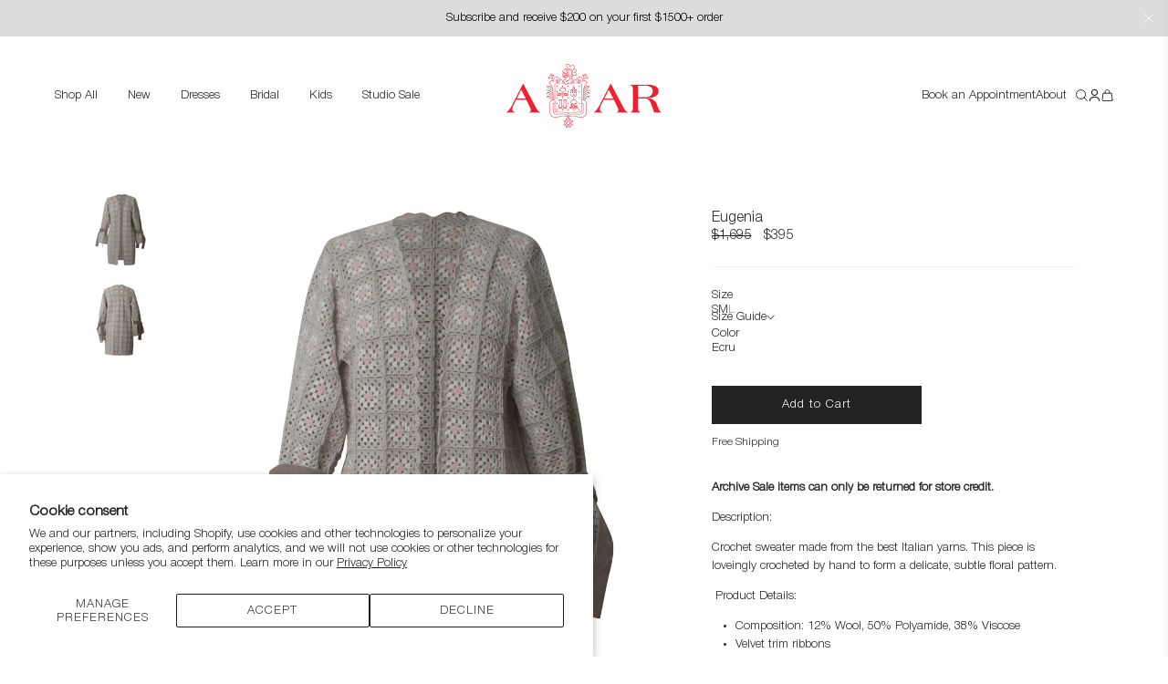

--- FILE ---
content_type: text/html; charset=utf-8
request_url: https://alejandraalonsorojas.com/products/copy-of-ernestina-1
body_size: 55229
content:
<!DOCTYPE html>
<html class="no-js">
<head>
  <!-- Symmetry 3.0.10 -->
  <meta charset="UTF-8">
  <meta http-equiv="X-UA-Compatible" content="IE=edge,chrome=1">
  <meta name="viewport" content="width=device-width,initial-scale=1.0" />
  <meta name="theme-color" content="#232323">

  

  <title>
    EUGENIA - Crocheted Cardigan &ndash; Alejandra Alonso Rojas 
  </title>
  
  <meta name="description" content="Crochet sweater made from the best Italian yarns. This knitwear is lovingly crocheted by hand to form a delicate, subtle floral pattern." />
  
  <link rel="canonical" href="https://alejandraalonsorojas.com/products/copy-of-ernestina-1" />

 <script>!function(){"use strict";function l(e){for(var t=e,r=0,n=document.cookie.split(";");r<n.length;r++){var o=n[r].split("=");if(o[0].trim()===t)return o[1]}}function s(e){return localStorage.getItem(e)}function u(e){return window[e]}function A(e,t){e=document.querySelector(e);return t?null==e?void 0:e.getAttribute(t):null==e?void 0:e.textContent}var e=window,t=document,r="script",n="dataLayer",o="https://ss3.zone.alejandraalonsorojas.com",a="",i="88x2wufxrvmc",c="3=CglLNSwrWCc7Lk4iKzImURVQRFxJQBEZXgwaFxIHGxMRDBceFwgGGBECHBMLSBYYDg%3D%3D",g="cookie",v="_shopify_y",E="",d=!1;try{var d=!!g&&(m=navigator.userAgent,!!(m=new RegExp("Version/([0-9._]+)(.*Mobile)?.*Safari.*").exec(m)))&&16.4<=parseFloat(m[1]),f="stapeUserId"===g,I=d&&!f?function(e,t,r){void 0===t&&(t="");var n={cookie:l,localStorage:s,jsVariable:u,cssSelector:A},t=Array.isArray(t)?t:[t];if(e&&n[e])for(var o=n[e],a=0,i=t;a<i.length;a++){var c=i[a],c=r?o(c,r):o(c);if(c)return c}else console.warn("invalid uid source",e)}(g,v,E):void 0;d=d&&(!!I||f)}catch(e){console.error(e)}var m=e,g=(m[n]=m[n]||[],m[n].push({"gtm.start":(new Date).getTime(),event:"gtm.js"}),t.getElementsByTagName(r)[0]),v=I?"&bi="+encodeURIComponent(I):"",E=t.createElement(r),f=(d&&(i=8<i.length?i.replace(/([a-z]{8}$)/,"kp$1"):"kp"+i),!d&&a?a:o);E.async=!0,E.src=f+"/"+i+".js?"+c+v,null!=(e=g.parentNode)&&e.insertBefore(E,g)}();</script>


  
<meta property="og:site_name" content="Alejandra Alonso Rojas " />

    <meta property="og:image" content="http://alejandraalonsorojas.com/cdn/shop/products/eugenia_front_1024x1024.jpg?v=1539269840" />
    <meta property="og:description" content="Archive Sale items can only be returned for store credit.  Description: Crochet sweater made from the best Italian yarns. This..." />
    <meta property="og:title" content="EUGENIA - Alejandra Alonso Rojas " />
    <meta property="og:type" content="product" />
    <meta property="og:url" content="https://alejandraalonsorojas.com/products/copy-of-ernestina-1" />
    <meta property="og:price:amount" content="395" />
    <meta property="og:price:currency" content="USD" />
    <meta property="og:availability" content="instock" />

  
 



  <meta name="twitter:card" content="summary">


  <meta name="twitter:title" content="EUGENIA">
  <meta name="twitter:description" content="Archive Sale items can only be returned for store credit. 
Description:
Crochet sweater made from the best Italian yarns. This piece is loveingly crocheted by hand to form a delicate, subtle floral pa">
  <meta name="twitter:image" content="https://alejandraalonsorojas.com/cdn/shop/products/eugenia_front_600x600.jpg?v=1539269840">
  <meta name="twitter:image:width" content="600">
  <meta name="twitter:image:height" content="600">


  
  



<link href="//fonts.googleapis.com/css?family=Montserrat:400,700|Montserrat:400,700|Montserrat:400,700|Montserrat:400,700|Montserrat:400,700" rel="stylesheet" type="text/css">


  
    
    
  
  
  <link href="//alejandraalonsorojas.com/cdn/shop/t/20/assets/styles.scss.css?v=119441150434482676501755356698" rel="stylesheet" type="text/css" media="all" />

  
    <link rel="preload" href="//alejandraalonsorojas.com/cdn/shop/t/20/assets/main.min.css?v=34820898972677105231755356666" as="style">
    <link type="text/css" href="//alejandraalonsorojas.com/cdn/shop/t/20/assets/main.min.css?v=34820898972677105231755356666" rel="stylesheet">
  

  <script type="text/javascript" src="//alejandraalonsorojas.com/cdn/shop/t/20/assets/app.min.js?v=21351754277946993051751921639"></script>

  
  
  <script src="//ajax.googleapis.com/ajax/libs/jquery/1.8/jquery.min.js" type="text/javascript"></script>
  <script src="//alejandraalonsorojas.com/cdn/shopifycloud/storefront/assets/themes_support/api.jquery-7ab1a3a4.js" type="text/javascript"></script>
<script>
  Shopify.money_format = "${{amount_no_decimals}}";
  window.theme = window.theme || {};
  theme.money_format = "${{amount_no_decimals}}";
  theme.productData = {};
  document.documentElement.className = document.documentElement.className.replace('no-js', '');
</script>

  <script>window.performance && window.performance.mark && window.performance.mark('shopify.content_for_header.start');</script><meta name="google-site-verification" content="6aLU9AFULDKK63e3UspniNPX8YJNAPRFcuvXpGGPvXA">
<meta id="shopify-digital-wallet" name="shopify-digital-wallet" content="/19075933/digital_wallets/dialog">
<meta name="shopify-checkout-api-token" content="e7d58fabcd7b09c7c4c2ade9497ee03a">
<meta id="in-context-paypal-metadata" data-shop-id="19075933" data-venmo-supported="false" data-environment="production" data-locale="en_US" data-paypal-v4="true" data-currency="USD">
<link rel="alternate" type="application/json+oembed" href="https://alejandraalonsorojas.com/products/copy-of-ernestina-1.oembed">
<script async="async" src="/checkouts/internal/preloads.js?locale=en-US"></script>
<link rel="preconnect" href="https://shop.app" crossorigin="anonymous">
<script async="async" src="https://shop.app/checkouts/internal/preloads.js?locale=en-US&shop_id=19075933" crossorigin="anonymous"></script>
<script id="apple-pay-shop-capabilities" type="application/json">{"shopId":19075933,"countryCode":"US","currencyCode":"USD","merchantCapabilities":["supports3DS"],"merchantId":"gid:\/\/shopify\/Shop\/19075933","merchantName":"Alejandra Alonso Rojas ","requiredBillingContactFields":["postalAddress","email"],"requiredShippingContactFields":["postalAddress","email"],"shippingType":"shipping","supportedNetworks":["visa","masterCard","amex","discover","elo","jcb"],"total":{"type":"pending","label":"Alejandra Alonso Rojas ","amount":"1.00"},"shopifyPaymentsEnabled":true,"supportsSubscriptions":true}</script>
<script id="shopify-features" type="application/json">{"accessToken":"e7d58fabcd7b09c7c4c2ade9497ee03a","betas":["rich-media-storefront-analytics"],"domain":"alejandraalonsorojas.com","predictiveSearch":true,"shopId":19075933,"locale":"en"}</script>
<script>var Shopify = Shopify || {};
Shopify.shop = "alejandra-alonso-rojas-nyc.myshopify.com";
Shopify.locale = "en";
Shopify.currency = {"active":"USD","rate":"1.0"};
Shopify.country = "US";
Shopify.theme = {"name":"Home Page New","id":181755216166,"schema_name":"Symmetry","schema_version":"3.0.10","theme_store_id":568,"role":"main"};
Shopify.theme.handle = "null";
Shopify.theme.style = {"id":null,"handle":null};
Shopify.cdnHost = "alejandraalonsorojas.com/cdn";
Shopify.routes = Shopify.routes || {};
Shopify.routes.root = "/";</script>
<script type="module">!function(o){(o.Shopify=o.Shopify||{}).modules=!0}(window);</script>
<script>!function(o){function n(){var o=[];function n(){o.push(Array.prototype.slice.apply(arguments))}return n.q=o,n}var t=o.Shopify=o.Shopify||{};t.loadFeatures=n(),t.autoloadFeatures=n()}(window);</script>
<script>
  window.ShopifyPay = window.ShopifyPay || {};
  window.ShopifyPay.apiHost = "shop.app\/pay";
  window.ShopifyPay.redirectState = null;
</script>
<script id="shop-js-analytics" type="application/json">{"pageType":"product"}</script>
<script defer="defer" async type="module" src="//alejandraalonsorojas.com/cdn/shopifycloud/shop-js/modules/v2/client.init-shop-cart-sync_BT-GjEfc.en.esm.js"></script>
<script defer="defer" async type="module" src="//alejandraalonsorojas.com/cdn/shopifycloud/shop-js/modules/v2/chunk.common_D58fp_Oc.esm.js"></script>
<script defer="defer" async type="module" src="//alejandraalonsorojas.com/cdn/shopifycloud/shop-js/modules/v2/chunk.modal_xMitdFEc.esm.js"></script>
<script type="module">
  await import("//alejandraalonsorojas.com/cdn/shopifycloud/shop-js/modules/v2/client.init-shop-cart-sync_BT-GjEfc.en.esm.js");
await import("//alejandraalonsorojas.com/cdn/shopifycloud/shop-js/modules/v2/chunk.common_D58fp_Oc.esm.js");
await import("//alejandraalonsorojas.com/cdn/shopifycloud/shop-js/modules/v2/chunk.modal_xMitdFEc.esm.js");

  window.Shopify.SignInWithShop?.initShopCartSync?.({"fedCMEnabled":true,"windoidEnabled":true});

</script>
<script defer="defer" async type="module" src="//alejandraalonsorojas.com/cdn/shopifycloud/shop-js/modules/v2/client.payment-terms_Ci9AEqFq.en.esm.js"></script>
<script defer="defer" async type="module" src="//alejandraalonsorojas.com/cdn/shopifycloud/shop-js/modules/v2/chunk.common_D58fp_Oc.esm.js"></script>
<script defer="defer" async type="module" src="//alejandraalonsorojas.com/cdn/shopifycloud/shop-js/modules/v2/chunk.modal_xMitdFEc.esm.js"></script>
<script type="module">
  await import("//alejandraalonsorojas.com/cdn/shopifycloud/shop-js/modules/v2/client.payment-terms_Ci9AEqFq.en.esm.js");
await import("//alejandraalonsorojas.com/cdn/shopifycloud/shop-js/modules/v2/chunk.common_D58fp_Oc.esm.js");
await import("//alejandraalonsorojas.com/cdn/shopifycloud/shop-js/modules/v2/chunk.modal_xMitdFEc.esm.js");

  
</script>
<script>
  window.Shopify = window.Shopify || {};
  if (!window.Shopify.featureAssets) window.Shopify.featureAssets = {};
  window.Shopify.featureAssets['shop-js'] = {"shop-cart-sync":["modules/v2/client.shop-cart-sync_DZOKe7Ll.en.esm.js","modules/v2/chunk.common_D58fp_Oc.esm.js","modules/v2/chunk.modal_xMitdFEc.esm.js"],"init-fed-cm":["modules/v2/client.init-fed-cm_B6oLuCjv.en.esm.js","modules/v2/chunk.common_D58fp_Oc.esm.js","modules/v2/chunk.modal_xMitdFEc.esm.js"],"shop-cash-offers":["modules/v2/client.shop-cash-offers_D2sdYoxE.en.esm.js","modules/v2/chunk.common_D58fp_Oc.esm.js","modules/v2/chunk.modal_xMitdFEc.esm.js"],"shop-login-button":["modules/v2/client.shop-login-button_QeVjl5Y3.en.esm.js","modules/v2/chunk.common_D58fp_Oc.esm.js","modules/v2/chunk.modal_xMitdFEc.esm.js"],"pay-button":["modules/v2/client.pay-button_DXTOsIq6.en.esm.js","modules/v2/chunk.common_D58fp_Oc.esm.js","modules/v2/chunk.modal_xMitdFEc.esm.js"],"shop-button":["modules/v2/client.shop-button_DQZHx9pm.en.esm.js","modules/v2/chunk.common_D58fp_Oc.esm.js","modules/v2/chunk.modal_xMitdFEc.esm.js"],"avatar":["modules/v2/client.avatar_BTnouDA3.en.esm.js"],"init-windoid":["modules/v2/client.init-windoid_CR1B-cfM.en.esm.js","modules/v2/chunk.common_D58fp_Oc.esm.js","modules/v2/chunk.modal_xMitdFEc.esm.js"],"init-shop-for-new-customer-accounts":["modules/v2/client.init-shop-for-new-customer-accounts_C_vY_xzh.en.esm.js","modules/v2/client.shop-login-button_QeVjl5Y3.en.esm.js","modules/v2/chunk.common_D58fp_Oc.esm.js","modules/v2/chunk.modal_xMitdFEc.esm.js"],"init-shop-email-lookup-coordinator":["modules/v2/client.init-shop-email-lookup-coordinator_BI7n9ZSv.en.esm.js","modules/v2/chunk.common_D58fp_Oc.esm.js","modules/v2/chunk.modal_xMitdFEc.esm.js"],"init-shop-cart-sync":["modules/v2/client.init-shop-cart-sync_BT-GjEfc.en.esm.js","modules/v2/chunk.common_D58fp_Oc.esm.js","modules/v2/chunk.modal_xMitdFEc.esm.js"],"shop-toast-manager":["modules/v2/client.shop-toast-manager_DiYdP3xc.en.esm.js","modules/v2/chunk.common_D58fp_Oc.esm.js","modules/v2/chunk.modal_xMitdFEc.esm.js"],"init-customer-accounts":["modules/v2/client.init-customer-accounts_D9ZNqS-Q.en.esm.js","modules/v2/client.shop-login-button_QeVjl5Y3.en.esm.js","modules/v2/chunk.common_D58fp_Oc.esm.js","modules/v2/chunk.modal_xMitdFEc.esm.js"],"init-customer-accounts-sign-up":["modules/v2/client.init-customer-accounts-sign-up_iGw4briv.en.esm.js","modules/v2/client.shop-login-button_QeVjl5Y3.en.esm.js","modules/v2/chunk.common_D58fp_Oc.esm.js","modules/v2/chunk.modal_xMitdFEc.esm.js"],"shop-follow-button":["modules/v2/client.shop-follow-button_CqMgW2wH.en.esm.js","modules/v2/chunk.common_D58fp_Oc.esm.js","modules/v2/chunk.modal_xMitdFEc.esm.js"],"checkout-modal":["modules/v2/client.checkout-modal_xHeaAweL.en.esm.js","modules/v2/chunk.common_D58fp_Oc.esm.js","modules/v2/chunk.modal_xMitdFEc.esm.js"],"shop-login":["modules/v2/client.shop-login_D91U-Q7h.en.esm.js","modules/v2/chunk.common_D58fp_Oc.esm.js","modules/v2/chunk.modal_xMitdFEc.esm.js"],"lead-capture":["modules/v2/client.lead-capture_BJmE1dJe.en.esm.js","modules/v2/chunk.common_D58fp_Oc.esm.js","modules/v2/chunk.modal_xMitdFEc.esm.js"],"payment-terms":["modules/v2/client.payment-terms_Ci9AEqFq.en.esm.js","modules/v2/chunk.common_D58fp_Oc.esm.js","modules/v2/chunk.modal_xMitdFEc.esm.js"]};
</script>
<script>(function() {
  var isLoaded = false;
  function asyncLoad() {
    if (isLoaded) return;
    isLoaded = true;
    var urls = ["\/\/cdn.shopify.com\/proxy\/200be4ee91cdf5a67ea89ba6ddb6d93e83a7203e0ab534be3fb10f5ff69af81d\/depo.sidepanda.com\/scripttag\/script_tag?shop=alejandra-alonso-rojas-nyc.myshopify.com\u0026sp-cache-control=cHVibGljLCBtYXgtYWdlPTkwMA","https:\/\/www.dwin1.com\/19038.js?shop=alejandra-alonso-rojas-nyc.myshopify.com","https:\/\/static.shareasale.com\/json\/shopify\/shareasale-tracking.js?sasmid=142264\u0026ssmtid=19038\u0026shop=alejandra-alonso-rojas-nyc.myshopify.com","https:\/\/chimpstatic.com\/mcjs-connected\/js\/users\/ac33d02bb31ca5299a19e649f\/7bcced5f4365de55b2d712812.js?shop=alejandra-alonso-rojas-nyc.myshopify.com","https:\/\/a.mailmunch.co\/widgets\/site-717606-789a99f007246f241ed051ce56e3872e2d7d895a.js?shop=alejandra-alonso-rojas-nyc.myshopify.com","\/\/cool-image-magnifier.product-image-zoom.com\/js\/core\/main.min.js?timestamp=1756311757\u0026shop=alejandra-alonso-rojas-nyc.myshopify.com","\/\/backinstock.useamp.com\/widget\/82216_1767159987.js?category=bis\u0026v=6\u0026shop=alejandra-alonso-rojas-nyc.myshopify.com"];
    for (var i = 0; i < urls.length; i++) {
      var s = document.createElement('script');
      s.type = 'text/javascript';
      s.async = true;
      s.src = urls[i];
      var x = document.getElementsByTagName('script')[0];
      x.parentNode.insertBefore(s, x);
    }
  };
  if(window.attachEvent) {
    window.attachEvent('onload', asyncLoad);
  } else {
    window.addEventListener('load', asyncLoad, false);
  }
})();</script>
<script id="__st">var __st={"a":19075933,"offset":-18000,"reqid":"b345551b-3608-4ff5-bbec-510f469ae40c-1769407304","pageurl":"alejandraalonsorojas.com\/products\/copy-of-ernestina-1","u":"550502f563dc","p":"product","rtyp":"product","rid":9936486993};</script>
<script>window.ShopifyPaypalV4VisibilityTracking = true;</script>
<script id="form-persister">!function(){'use strict';const t='contact',e='new_comment',n=[[t,t],['blogs',e],['comments',e],[t,'customer']],o='password',r='form_key',c=['recaptcha-v3-token','g-recaptcha-response','h-captcha-response',o],s=()=>{try{return window.sessionStorage}catch{return}},i='__shopify_v',u=t=>t.elements[r],a=function(){const t=[...n].map((([t,e])=>`form[action*='/${t}']:not([data-nocaptcha='true']) input[name='form_type'][value='${e}']`)).join(',');var e;return e=t,()=>e?[...document.querySelectorAll(e)].map((t=>t.form)):[]}();function m(t){const e=u(t);a().includes(t)&&(!e||!e.value)&&function(t){try{if(!s())return;!function(t){const e=s();if(!e)return;const n=u(t);if(!n)return;const o=n.value;o&&e.removeItem(o)}(t);const e=Array.from(Array(32),(()=>Math.random().toString(36)[2])).join('');!function(t,e){u(t)||t.append(Object.assign(document.createElement('input'),{type:'hidden',name:r})),t.elements[r].value=e}(t,e),function(t,e){const n=s();if(!n)return;const r=[...t.querySelectorAll(`input[type='${o}']`)].map((({name:t})=>t)),u=[...c,...r],a={};for(const[o,c]of new FormData(t).entries())u.includes(o)||(a[o]=c);n.setItem(e,JSON.stringify({[i]:1,action:t.action,data:a}))}(t,e)}catch(e){console.error('failed to persist form',e)}}(t)}const f=t=>{if('true'===t.dataset.persistBound)return;const e=function(t,e){const n=function(t){return'function'==typeof t.submit?t.submit:HTMLFormElement.prototype.submit}(t).bind(t);return function(){let t;return()=>{t||(t=!0,(()=>{try{e(),n()}catch(t){(t=>{console.error('form submit failed',t)})(t)}})(),setTimeout((()=>t=!1),250))}}()}(t,(()=>{m(t)}));!function(t,e){if('function'==typeof t.submit&&'function'==typeof e)try{t.submit=e}catch{}}(t,e),t.addEventListener('submit',(t=>{t.preventDefault(),e()})),t.dataset.persistBound='true'};!function(){function t(t){const e=(t=>{const e=t.target;return e instanceof HTMLFormElement?e:e&&e.form})(t);e&&m(e)}document.addEventListener('submit',t),document.addEventListener('DOMContentLoaded',(()=>{const e=a();for(const t of e)f(t);var n;n=document.body,new window.MutationObserver((t=>{for(const e of t)if('childList'===e.type&&e.addedNodes.length)for(const t of e.addedNodes)1===t.nodeType&&'FORM'===t.tagName&&a().includes(t)&&f(t)})).observe(n,{childList:!0,subtree:!0,attributes:!1}),document.removeEventListener('submit',t)}))}()}();</script>
<script integrity="sha256-4kQ18oKyAcykRKYeNunJcIwy7WH5gtpwJnB7kiuLZ1E=" data-source-attribution="shopify.loadfeatures" defer="defer" src="//alejandraalonsorojas.com/cdn/shopifycloud/storefront/assets/storefront/load_feature-a0a9edcb.js" crossorigin="anonymous"></script>
<script crossorigin="anonymous" defer="defer" src="//alejandraalonsorojas.com/cdn/shopifycloud/storefront/assets/shopify_pay/storefront-65b4c6d7.js?v=20250812"></script>
<script data-source-attribution="shopify.dynamic_checkout.dynamic.init">var Shopify=Shopify||{};Shopify.PaymentButton=Shopify.PaymentButton||{isStorefrontPortableWallets:!0,init:function(){window.Shopify.PaymentButton.init=function(){};var t=document.createElement("script");t.src="https://alejandraalonsorojas.com/cdn/shopifycloud/portable-wallets/latest/portable-wallets.en.js",t.type="module",document.head.appendChild(t)}};
</script>
<script data-source-attribution="shopify.dynamic_checkout.buyer_consent">
  function portableWalletsHideBuyerConsent(e){var t=document.getElementById("shopify-buyer-consent"),n=document.getElementById("shopify-subscription-policy-button");t&&n&&(t.classList.add("hidden"),t.setAttribute("aria-hidden","true"),n.removeEventListener("click",e))}function portableWalletsShowBuyerConsent(e){var t=document.getElementById("shopify-buyer-consent"),n=document.getElementById("shopify-subscription-policy-button");t&&n&&(t.classList.remove("hidden"),t.removeAttribute("aria-hidden"),n.addEventListener("click",e))}window.Shopify?.PaymentButton&&(window.Shopify.PaymentButton.hideBuyerConsent=portableWalletsHideBuyerConsent,window.Shopify.PaymentButton.showBuyerConsent=portableWalletsShowBuyerConsent);
</script>
<script data-source-attribution="shopify.dynamic_checkout.cart.bootstrap">document.addEventListener("DOMContentLoaded",(function(){function t(){return document.querySelector("shopify-accelerated-checkout-cart, shopify-accelerated-checkout")}if(t())Shopify.PaymentButton.init();else{new MutationObserver((function(e,n){t()&&(Shopify.PaymentButton.init(),n.disconnect())})).observe(document.body,{childList:!0,subtree:!0})}}));
</script>
<script id='scb4127' type='text/javascript' async='' src='https://alejandraalonsorojas.com/cdn/shopifycloud/privacy-banner/storefront-banner.js'></script><link id="shopify-accelerated-checkout-styles" rel="stylesheet" media="screen" href="https://alejandraalonsorojas.com/cdn/shopifycloud/portable-wallets/latest/accelerated-checkout-backwards-compat.css" crossorigin="anonymous">
<style id="shopify-accelerated-checkout-cart">
        #shopify-buyer-consent {
  margin-top: 1em;
  display: inline-block;
  width: 100%;
}

#shopify-buyer-consent.hidden {
  display: none;
}

#shopify-subscription-policy-button {
  background: none;
  border: none;
  padding: 0;
  text-decoration: underline;
  font-size: inherit;
  cursor: pointer;
}

#shopify-subscription-policy-button::before {
  box-shadow: none;
}

      </style>

<script>window.performance && window.performance.mark && window.performance.mark('shopify.content_for_header.end');</script>
<!-- BEGIN app block: shopify://apps/klaviyo-email-marketing-sms/blocks/klaviyo-onsite-embed/2632fe16-c075-4321-a88b-50b567f42507 -->












  <script async src="https://static.klaviyo.com/onsite/js/Utxdtg/klaviyo.js?company_id=Utxdtg"></script>
  <script>!function(){if(!window.klaviyo){window._klOnsite=window._klOnsite||[];try{window.klaviyo=new Proxy({},{get:function(n,i){return"push"===i?function(){var n;(n=window._klOnsite).push.apply(n,arguments)}:function(){for(var n=arguments.length,o=new Array(n),w=0;w<n;w++)o[w]=arguments[w];var t="function"==typeof o[o.length-1]?o.pop():void 0,e=new Promise((function(n){window._klOnsite.push([i].concat(o,[function(i){t&&t(i),n(i)}]))}));return e}}})}catch(n){window.klaviyo=window.klaviyo||[],window.klaviyo.push=function(){var n;(n=window._klOnsite).push.apply(n,arguments)}}}}();</script>

  
    <script id="viewed_product">
      if (item == null) {
        var _learnq = _learnq || [];

        var MetafieldReviews = null
        var MetafieldYotpoRating = null
        var MetafieldYotpoCount = null
        var MetafieldLooxRating = null
        var MetafieldLooxCount = null
        var okendoProduct = null
        var okendoProductReviewCount = null
        var okendoProductReviewAverageValue = null
        try {
          // The following fields are used for Customer Hub recently viewed in order to add reviews.
          // This information is not part of __kla_viewed. Instead, it is part of __kla_viewed_reviewed_items
          MetafieldReviews = {};
          MetafieldYotpoRating = null
          MetafieldYotpoCount = null
          MetafieldLooxRating = null
          MetafieldLooxCount = null

          okendoProduct = null
          // If the okendo metafield is not legacy, it will error, which then requires the new json formatted data
          if (okendoProduct && 'error' in okendoProduct) {
            okendoProduct = null
          }
          okendoProductReviewCount = okendoProduct ? okendoProduct.reviewCount : null
          okendoProductReviewAverageValue = okendoProduct ? okendoProduct.reviewAverageValue : null
        } catch (error) {
          console.error('Error in Klaviyo onsite reviews tracking:', error);
        }

        var item = {
          Name: "EUGENIA",
          ProductID: 9936486993,
          Categories: ["STUDIO SALE 2025"],
          ImageURL: "https://alejandraalonsorojas.com/cdn/shop/products/eugenia_front_grande.jpg?v=1539269840",
          URL: "https://alejandraalonsorojas.com/products/copy-of-ernestina-1",
          Brand: "Alejandra Alonso Rojas NYC",
          Price: "$395",
          Value: "395",
          CompareAtPrice: "$1,695"
        };
        _learnq.push(['track', 'Viewed Product', item]);
        _learnq.push(['trackViewedItem', {
          Title: item.Name,
          ItemId: item.ProductID,
          Categories: item.Categories,
          ImageUrl: item.ImageURL,
          Url: item.URL,
          Metadata: {
            Brand: item.Brand,
            Price: item.Price,
            Value: item.Value,
            CompareAtPrice: item.CompareAtPrice
          },
          metafields:{
            reviews: MetafieldReviews,
            yotpo:{
              rating: MetafieldYotpoRating,
              count: MetafieldYotpoCount,
            },
            loox:{
              rating: MetafieldLooxRating,
              count: MetafieldLooxCount,
            },
            okendo: {
              rating: okendoProductReviewAverageValue,
              count: okendoProductReviewCount,
            }
          }
        }]);
      }
    </script>
  




  <script>
    window.klaviyoReviewsProductDesignMode = false
  </script>







<!-- END app block --><link href="https://monorail-edge.shopifysvc.com" rel="dns-prefetch">
<script>(function(){if ("sendBeacon" in navigator && "performance" in window) {try {var session_token_from_headers = performance.getEntriesByType('navigation')[0].serverTiming.find(x => x.name == '_s').description;} catch {var session_token_from_headers = undefined;}var session_cookie_matches = document.cookie.match(/_shopify_s=([^;]*)/);var session_token_from_cookie = session_cookie_matches && session_cookie_matches.length === 2 ? session_cookie_matches[1] : "";var session_token = session_token_from_headers || session_token_from_cookie || "";function handle_abandonment_event(e) {var entries = performance.getEntries().filter(function(entry) {return /monorail-edge.shopifysvc.com/.test(entry.name);});if (!window.abandonment_tracked && entries.length === 0) {window.abandonment_tracked = true;var currentMs = Date.now();var navigation_start = performance.timing.navigationStart;var payload = {shop_id: 19075933,url: window.location.href,navigation_start,duration: currentMs - navigation_start,session_token,page_type: "product"};window.navigator.sendBeacon("https://monorail-edge.shopifysvc.com/v1/produce", JSON.stringify({schema_id: "online_store_buyer_site_abandonment/1.1",payload: payload,metadata: {event_created_at_ms: currentMs,event_sent_at_ms: currentMs}}));}}window.addEventListener('pagehide', handle_abandonment_event);}}());</script>
<script id="web-pixels-manager-setup">(function e(e,d,r,n,o){if(void 0===o&&(o={}),!Boolean(null===(a=null===(i=window.Shopify)||void 0===i?void 0:i.analytics)||void 0===a?void 0:a.replayQueue)){var i,a;window.Shopify=window.Shopify||{};var t=window.Shopify;t.analytics=t.analytics||{};var s=t.analytics;s.replayQueue=[],s.publish=function(e,d,r){return s.replayQueue.push([e,d,r]),!0};try{self.performance.mark("wpm:start")}catch(e){}var l=function(){var e={modern:/Edge?\/(1{2}[4-9]|1[2-9]\d|[2-9]\d{2}|\d{4,})\.\d+(\.\d+|)|Firefox\/(1{2}[4-9]|1[2-9]\d|[2-9]\d{2}|\d{4,})\.\d+(\.\d+|)|Chrom(ium|e)\/(9{2}|\d{3,})\.\d+(\.\d+|)|(Maci|X1{2}).+ Version\/(15\.\d+|(1[6-9]|[2-9]\d|\d{3,})\.\d+)([,.]\d+|)( \(\w+\)|)( Mobile\/\w+|) Safari\/|Chrome.+OPR\/(9{2}|\d{3,})\.\d+\.\d+|(CPU[ +]OS|iPhone[ +]OS|CPU[ +]iPhone|CPU IPhone OS|CPU iPad OS)[ +]+(15[._]\d+|(1[6-9]|[2-9]\d|\d{3,})[._]\d+)([._]\d+|)|Android:?[ /-](13[3-9]|1[4-9]\d|[2-9]\d{2}|\d{4,})(\.\d+|)(\.\d+|)|Android.+Firefox\/(13[5-9]|1[4-9]\d|[2-9]\d{2}|\d{4,})\.\d+(\.\d+|)|Android.+Chrom(ium|e)\/(13[3-9]|1[4-9]\d|[2-9]\d{2}|\d{4,})\.\d+(\.\d+|)|SamsungBrowser\/([2-9]\d|\d{3,})\.\d+/,legacy:/Edge?\/(1[6-9]|[2-9]\d|\d{3,})\.\d+(\.\d+|)|Firefox\/(5[4-9]|[6-9]\d|\d{3,})\.\d+(\.\d+|)|Chrom(ium|e)\/(5[1-9]|[6-9]\d|\d{3,})\.\d+(\.\d+|)([\d.]+$|.*Safari\/(?![\d.]+ Edge\/[\d.]+$))|(Maci|X1{2}).+ Version\/(10\.\d+|(1[1-9]|[2-9]\d|\d{3,})\.\d+)([,.]\d+|)( \(\w+\)|)( Mobile\/\w+|) Safari\/|Chrome.+OPR\/(3[89]|[4-9]\d|\d{3,})\.\d+\.\d+|(CPU[ +]OS|iPhone[ +]OS|CPU[ +]iPhone|CPU IPhone OS|CPU iPad OS)[ +]+(10[._]\d+|(1[1-9]|[2-9]\d|\d{3,})[._]\d+)([._]\d+|)|Android:?[ /-](13[3-9]|1[4-9]\d|[2-9]\d{2}|\d{4,})(\.\d+|)(\.\d+|)|Mobile Safari.+OPR\/([89]\d|\d{3,})\.\d+\.\d+|Android.+Firefox\/(13[5-9]|1[4-9]\d|[2-9]\d{2}|\d{4,})\.\d+(\.\d+|)|Android.+Chrom(ium|e)\/(13[3-9]|1[4-9]\d|[2-9]\d{2}|\d{4,})\.\d+(\.\d+|)|Android.+(UC? ?Browser|UCWEB|U3)[ /]?(15\.([5-9]|\d{2,})|(1[6-9]|[2-9]\d|\d{3,})\.\d+)\.\d+|SamsungBrowser\/(5\.\d+|([6-9]|\d{2,})\.\d+)|Android.+MQ{2}Browser\/(14(\.(9|\d{2,})|)|(1[5-9]|[2-9]\d|\d{3,})(\.\d+|))(\.\d+|)|K[Aa][Ii]OS\/(3\.\d+|([4-9]|\d{2,})\.\d+)(\.\d+|)/},d=e.modern,r=e.legacy,n=navigator.userAgent;return n.match(d)?"modern":n.match(r)?"legacy":"unknown"}(),u="modern"===l?"modern":"legacy",c=(null!=n?n:{modern:"",legacy:""})[u],f=function(e){return[e.baseUrl,"/wpm","/b",e.hashVersion,"modern"===e.buildTarget?"m":"l",".js"].join("")}({baseUrl:d,hashVersion:r,buildTarget:u}),m=function(e){var d=e.version,r=e.bundleTarget,n=e.surface,o=e.pageUrl,i=e.monorailEndpoint;return{emit:function(e){var a=e.status,t=e.errorMsg,s=(new Date).getTime(),l=JSON.stringify({metadata:{event_sent_at_ms:s},events:[{schema_id:"web_pixels_manager_load/3.1",payload:{version:d,bundle_target:r,page_url:o,status:a,surface:n,error_msg:t},metadata:{event_created_at_ms:s}}]});if(!i)return console&&console.warn&&console.warn("[Web Pixels Manager] No Monorail endpoint provided, skipping logging."),!1;try{return self.navigator.sendBeacon.bind(self.navigator)(i,l)}catch(e){}var u=new XMLHttpRequest;try{return u.open("POST",i,!0),u.setRequestHeader("Content-Type","text/plain"),u.send(l),!0}catch(e){return console&&console.warn&&console.warn("[Web Pixels Manager] Got an unhandled error while logging to Monorail."),!1}}}}({version:r,bundleTarget:l,surface:e.surface,pageUrl:self.location.href,monorailEndpoint:e.monorailEndpoint});try{o.browserTarget=l,function(e){var d=e.src,r=e.async,n=void 0===r||r,o=e.onload,i=e.onerror,a=e.sri,t=e.scriptDataAttributes,s=void 0===t?{}:t,l=document.createElement("script"),u=document.querySelector("head"),c=document.querySelector("body");if(l.async=n,l.src=d,a&&(l.integrity=a,l.crossOrigin="anonymous"),s)for(var f in s)if(Object.prototype.hasOwnProperty.call(s,f))try{l.dataset[f]=s[f]}catch(e){}if(o&&l.addEventListener("load",o),i&&l.addEventListener("error",i),u)u.appendChild(l);else{if(!c)throw new Error("Did not find a head or body element to append the script");c.appendChild(l)}}({src:f,async:!0,onload:function(){if(!function(){var e,d;return Boolean(null===(d=null===(e=window.Shopify)||void 0===e?void 0:e.analytics)||void 0===d?void 0:d.initialized)}()){var d=window.webPixelsManager.init(e)||void 0;if(d){var r=window.Shopify.analytics;r.replayQueue.forEach((function(e){var r=e[0],n=e[1],o=e[2];d.publishCustomEvent(r,n,o)})),r.replayQueue=[],r.publish=d.publishCustomEvent,r.visitor=d.visitor,r.initialized=!0}}},onerror:function(){return m.emit({status:"failed",errorMsg:"".concat(f," has failed to load")})},sri:function(e){var d=/^sha384-[A-Za-z0-9+/=]+$/;return"string"==typeof e&&d.test(e)}(c)?c:"",scriptDataAttributes:o}),m.emit({status:"loading"})}catch(e){m.emit({status:"failed",errorMsg:(null==e?void 0:e.message)||"Unknown error"})}}})({shopId: 19075933,storefrontBaseUrl: "https://alejandraalonsorojas.com",extensionsBaseUrl: "https://extensions.shopifycdn.com/cdn/shopifycloud/web-pixels-manager",monorailEndpoint: "https://monorail-edge.shopifysvc.com/unstable/produce_batch",surface: "storefront-renderer",enabledBetaFlags: ["2dca8a86"],webPixelsConfigList: [{"id":"2033942822","configuration":"{\"accountID\":\"Utxdtg\",\"webPixelConfig\":\"eyJlbmFibGVBZGRlZFRvQ2FydEV2ZW50cyI6IHRydWV9\"}","eventPayloadVersion":"v1","runtimeContext":"STRICT","scriptVersion":"524f6c1ee37bacdca7657a665bdca589","type":"APP","apiClientId":123074,"privacyPurposes":["ANALYTICS","MARKETING"],"dataSharingAdjustments":{"protectedCustomerApprovalScopes":["read_customer_address","read_customer_email","read_customer_name","read_customer_personal_data","read_customer_phone"]}},{"id":"761069862","configuration":"{\"config\":\"{\\\"pixel_id\\\":\\\"G-1479LP3X4D\\\",\\\"target_country\\\":\\\"US\\\",\\\"gtag_events\\\":[{\\\"type\\\":\\\"begin_checkout\\\",\\\"action_label\\\":[\\\"G-1479LP3X4D\\\",\\\"AW-11100377387\\\/GwaMCOGMuo0YEKuiia0p\\\"]},{\\\"type\\\":\\\"search\\\",\\\"action_label\\\":[\\\"G-1479LP3X4D\\\",\\\"AW-11100377387\\\/42gGCNuMuo0YEKuiia0p\\\"]},{\\\"type\\\":\\\"view_item\\\",\\\"action_label\\\":[\\\"G-1479LP3X4D\\\",\\\"AW-11100377387\\\/24PsCNiMuo0YEKuiia0p\\\"]},{\\\"type\\\":\\\"purchase\\\",\\\"action_label\\\":[\\\"G-1479LP3X4D\\\",\\\"AW-11100377387\\\/vXRtCNKMuo0YEKuiia0p\\\"]},{\\\"type\\\":\\\"page_view\\\",\\\"action_label\\\":[\\\"G-1479LP3X4D\\\",\\\"AW-11100377387\\\/im9PCNWMuo0YEKuiia0p\\\"]},{\\\"type\\\":\\\"add_payment_info\\\",\\\"action_label\\\":[\\\"G-1479LP3X4D\\\",\\\"AW-11100377387\\\/T-SoCImRuo0YEKuiia0p\\\"]},{\\\"type\\\":\\\"add_to_cart\\\",\\\"action_label\\\":[\\\"G-1479LP3X4D\\\",\\\"AW-11100377387\\\/hThsCN6Muo0YEKuiia0p\\\"]}],\\\"enable_monitoring_mode\\\":false}\"}","eventPayloadVersion":"v1","runtimeContext":"OPEN","scriptVersion":"b2a88bafab3e21179ed38636efcd8a93","type":"APP","apiClientId":1780363,"privacyPurposes":[],"dataSharingAdjustments":{"protectedCustomerApprovalScopes":["read_customer_address","read_customer_email","read_customer_name","read_customer_personal_data","read_customer_phone"]}},{"id":"319717670","configuration":"{\"pixel_id\":\"501528667878959\",\"pixel_type\":\"facebook_pixel\",\"metaapp_system_user_token\":\"-\"}","eventPayloadVersion":"v1","runtimeContext":"OPEN","scriptVersion":"ca16bc87fe92b6042fbaa3acc2fbdaa6","type":"APP","apiClientId":2329312,"privacyPurposes":["ANALYTICS","MARKETING","SALE_OF_DATA"],"dataSharingAdjustments":{"protectedCustomerApprovalScopes":["read_customer_address","read_customer_email","read_customer_name","read_customer_personal_data","read_customer_phone"]}},{"id":"146080038","eventPayloadVersion":"1","runtimeContext":"LAX","scriptVersion":"1","type":"CUSTOM","privacyPurposes":[],"name":"RevenueRoll"},{"id":"209092902","eventPayloadVersion":"1","runtimeContext":"LAX","scriptVersion":"1","type":"CUSTOM","privacyPurposes":[],"name":"Tie V3 "},{"id":"shopify-app-pixel","configuration":"{}","eventPayloadVersion":"v1","runtimeContext":"STRICT","scriptVersion":"0450","apiClientId":"shopify-pixel","type":"APP","privacyPurposes":["ANALYTICS","MARKETING"]},{"id":"shopify-custom-pixel","eventPayloadVersion":"v1","runtimeContext":"LAX","scriptVersion":"0450","apiClientId":"shopify-pixel","type":"CUSTOM","privacyPurposes":["ANALYTICS","MARKETING"]}],isMerchantRequest: false,initData: {"shop":{"name":"Alejandra Alonso Rojas ","paymentSettings":{"currencyCode":"USD"},"myshopifyDomain":"alejandra-alonso-rojas-nyc.myshopify.com","countryCode":"US","storefrontUrl":"https:\/\/alejandraalonsorojas.com"},"customer":null,"cart":null,"checkout":null,"productVariants":[{"price":{"amount":395.0,"currencyCode":"USD"},"product":{"title":"EUGENIA","vendor":"Alejandra Alonso Rojas NYC","id":"9936486993","untranslatedTitle":"EUGENIA","url":"\/products\/copy-of-ernestina-1","type":""},"id":"37790520273","image":{"src":"\/\/alejandraalonsorojas.com\/cdn\/shop\/products\/eugenia_front.jpg?v=1539269840"},"sku":"330000001001","title":"S \/ Ecru","untranslatedTitle":"S \/ Ecru"},{"price":{"amount":395.0,"currencyCode":"USD"},"product":{"title":"EUGENIA","vendor":"Alejandra Alonso Rojas NYC","id":"9936486993","untranslatedTitle":"EUGENIA","url":"\/products\/copy-of-ernestina-1","type":""},"id":"37790520337","image":{"src":"\/\/alejandraalonsorojas.com\/cdn\/shop\/products\/eugenia_front.jpg?v=1539269840"},"sku":"330000001006","title":"M \/ Ecru","untranslatedTitle":"M \/ Ecru"},{"price":{"amount":395.0,"currencyCode":"USD"},"product":{"title":"EUGENIA","vendor":"Alejandra Alonso Rojas NYC","id":"9936486993","untranslatedTitle":"EUGENIA","url":"\/products\/copy-of-ernestina-1","type":""},"id":"37790520401","image":{"src":"\/\/alejandraalonsorojas.com\/cdn\/shop\/products\/eugenia_front.jpg?v=1539269840"},"sku":"128Y10","title":"L \/ Ecru","untranslatedTitle":"L \/ Ecru"}],"purchasingCompany":null},},"https://alejandraalonsorojas.com/cdn","fcfee988w5aeb613cpc8e4bc33m6693e112",{"modern":"","legacy":""},{"shopId":"19075933","storefrontBaseUrl":"https:\/\/alejandraalonsorojas.com","extensionBaseUrl":"https:\/\/extensions.shopifycdn.com\/cdn\/shopifycloud\/web-pixels-manager","surface":"storefront-renderer","enabledBetaFlags":"[\"2dca8a86\"]","isMerchantRequest":"false","hashVersion":"fcfee988w5aeb613cpc8e4bc33m6693e112","publish":"custom","events":"[[\"page_viewed\",{}],[\"product_viewed\",{\"productVariant\":{\"price\":{\"amount\":395.0,\"currencyCode\":\"USD\"},\"product\":{\"title\":\"EUGENIA\",\"vendor\":\"Alejandra Alonso Rojas NYC\",\"id\":\"9936486993\",\"untranslatedTitle\":\"EUGENIA\",\"url\":\"\/products\/copy-of-ernestina-1\",\"type\":\"\"},\"id\":\"37790520273\",\"image\":{\"src\":\"\/\/alejandraalonsorojas.com\/cdn\/shop\/products\/eugenia_front.jpg?v=1539269840\"},\"sku\":\"330000001001\",\"title\":\"S \/ Ecru\",\"untranslatedTitle\":\"S \/ Ecru\"}}]]"});</script><script>
  window.ShopifyAnalytics = window.ShopifyAnalytics || {};
  window.ShopifyAnalytics.meta = window.ShopifyAnalytics.meta || {};
  window.ShopifyAnalytics.meta.currency = 'USD';
  var meta = {"product":{"id":9936486993,"gid":"gid:\/\/shopify\/Product\/9936486993","vendor":"Alejandra Alonso Rojas NYC","type":"","handle":"copy-of-ernestina-1","variants":[{"id":37790520273,"price":39500,"name":"EUGENIA - S \/ Ecru","public_title":"S \/ Ecru","sku":"330000001001"},{"id":37790520337,"price":39500,"name":"EUGENIA - M \/ Ecru","public_title":"M \/ Ecru","sku":"330000001006"},{"id":37790520401,"price":39500,"name":"EUGENIA - L \/ Ecru","public_title":"L \/ Ecru","sku":"128Y10"}],"remote":false},"page":{"pageType":"product","resourceType":"product","resourceId":9936486993,"requestId":"b345551b-3608-4ff5-bbec-510f469ae40c-1769407304"}};
  for (var attr in meta) {
    window.ShopifyAnalytics.meta[attr] = meta[attr];
  }
</script>
<script class="analytics">
  (function () {
    var customDocumentWrite = function(content) {
      var jquery = null;

      if (window.jQuery) {
        jquery = window.jQuery;
      } else if (window.Checkout && window.Checkout.$) {
        jquery = window.Checkout.$;
      }

      if (jquery) {
        jquery('body').append(content);
      }
    };

    var hasLoggedConversion = function(token) {
      if (token) {
        return document.cookie.indexOf('loggedConversion=' + token) !== -1;
      }
      return false;
    }

    var setCookieIfConversion = function(token) {
      if (token) {
        var twoMonthsFromNow = new Date(Date.now());
        twoMonthsFromNow.setMonth(twoMonthsFromNow.getMonth() + 2);

        document.cookie = 'loggedConversion=' + token + '; expires=' + twoMonthsFromNow;
      }
    }

    var trekkie = window.ShopifyAnalytics.lib = window.trekkie = window.trekkie || [];
    if (trekkie.integrations) {
      return;
    }
    trekkie.methods = [
      'identify',
      'page',
      'ready',
      'track',
      'trackForm',
      'trackLink'
    ];
    trekkie.factory = function(method) {
      return function() {
        var args = Array.prototype.slice.call(arguments);
        args.unshift(method);
        trekkie.push(args);
        return trekkie;
      };
    };
    for (var i = 0; i < trekkie.methods.length; i++) {
      var key = trekkie.methods[i];
      trekkie[key] = trekkie.factory(key);
    }
    trekkie.load = function(config) {
      trekkie.config = config || {};
      trekkie.config.initialDocumentCookie = document.cookie;
      var first = document.getElementsByTagName('script')[0];
      var script = document.createElement('script');
      script.type = 'text/javascript';
      script.onerror = function(e) {
        var scriptFallback = document.createElement('script');
        scriptFallback.type = 'text/javascript';
        scriptFallback.onerror = function(error) {
                var Monorail = {
      produce: function produce(monorailDomain, schemaId, payload) {
        var currentMs = new Date().getTime();
        var event = {
          schema_id: schemaId,
          payload: payload,
          metadata: {
            event_created_at_ms: currentMs,
            event_sent_at_ms: currentMs
          }
        };
        return Monorail.sendRequest("https://" + monorailDomain + "/v1/produce", JSON.stringify(event));
      },
      sendRequest: function sendRequest(endpointUrl, payload) {
        // Try the sendBeacon API
        if (window && window.navigator && typeof window.navigator.sendBeacon === 'function' && typeof window.Blob === 'function' && !Monorail.isIos12()) {
          var blobData = new window.Blob([payload], {
            type: 'text/plain'
          });

          if (window.navigator.sendBeacon(endpointUrl, blobData)) {
            return true;
          } // sendBeacon was not successful

        } // XHR beacon

        var xhr = new XMLHttpRequest();

        try {
          xhr.open('POST', endpointUrl);
          xhr.setRequestHeader('Content-Type', 'text/plain');
          xhr.send(payload);
        } catch (e) {
          console.log(e);
        }

        return false;
      },
      isIos12: function isIos12() {
        return window.navigator.userAgent.lastIndexOf('iPhone; CPU iPhone OS 12_') !== -1 || window.navigator.userAgent.lastIndexOf('iPad; CPU OS 12_') !== -1;
      }
    };
    Monorail.produce('monorail-edge.shopifysvc.com',
      'trekkie_storefront_load_errors/1.1',
      {shop_id: 19075933,
      theme_id: 181755216166,
      app_name: "storefront",
      context_url: window.location.href,
      source_url: "//alejandraalonsorojas.com/cdn/s/trekkie.storefront.8d95595f799fbf7e1d32231b9a28fd43b70c67d3.min.js"});

        };
        scriptFallback.async = true;
        scriptFallback.src = '//alejandraalonsorojas.com/cdn/s/trekkie.storefront.8d95595f799fbf7e1d32231b9a28fd43b70c67d3.min.js';
        first.parentNode.insertBefore(scriptFallback, first);
      };
      script.async = true;
      script.src = '//alejandraalonsorojas.com/cdn/s/trekkie.storefront.8d95595f799fbf7e1d32231b9a28fd43b70c67d3.min.js';
      first.parentNode.insertBefore(script, first);
    };
    trekkie.load(
      {"Trekkie":{"appName":"storefront","development":false,"defaultAttributes":{"shopId":19075933,"isMerchantRequest":null,"themeId":181755216166,"themeCityHash":"8867273118491139997","contentLanguage":"en","currency":"USD","eventMetadataId":"312a0e9b-c17d-4b5a-afde-f5bc7f699eab"},"isServerSideCookieWritingEnabled":true,"monorailRegion":"shop_domain","enabledBetaFlags":["65f19447"]},"Session Attribution":{},"S2S":{"facebookCapiEnabled":true,"source":"trekkie-storefront-renderer","apiClientId":580111}}
    );

    var loaded = false;
    trekkie.ready(function() {
      if (loaded) return;
      loaded = true;

      window.ShopifyAnalytics.lib = window.trekkie;

      var originalDocumentWrite = document.write;
      document.write = customDocumentWrite;
      try { window.ShopifyAnalytics.merchantGoogleAnalytics.call(this); } catch(error) {};
      document.write = originalDocumentWrite;

      window.ShopifyAnalytics.lib.page(null,{"pageType":"product","resourceType":"product","resourceId":9936486993,"requestId":"b345551b-3608-4ff5-bbec-510f469ae40c-1769407304","shopifyEmitted":true});

      var match = window.location.pathname.match(/checkouts\/(.+)\/(thank_you|post_purchase)/)
      var token = match? match[1]: undefined;
      if (!hasLoggedConversion(token)) {
        setCookieIfConversion(token);
        window.ShopifyAnalytics.lib.track("Viewed Product",{"currency":"USD","variantId":37790520273,"productId":9936486993,"productGid":"gid:\/\/shopify\/Product\/9936486993","name":"EUGENIA - S \/ Ecru","price":"395.00","sku":"330000001001","brand":"Alejandra Alonso Rojas NYC","variant":"S \/ Ecru","category":"","nonInteraction":true,"remote":false},undefined,undefined,{"shopifyEmitted":true});
      window.ShopifyAnalytics.lib.track("monorail:\/\/trekkie_storefront_viewed_product\/1.1",{"currency":"USD","variantId":37790520273,"productId":9936486993,"productGid":"gid:\/\/shopify\/Product\/9936486993","name":"EUGENIA - S \/ Ecru","price":"395.00","sku":"330000001001","brand":"Alejandra Alonso Rojas NYC","variant":"S \/ Ecru","category":"","nonInteraction":true,"remote":false,"referer":"https:\/\/alejandraalonsorojas.com\/products\/copy-of-ernestina-1"});
      }
    });


        var eventsListenerScript = document.createElement('script');
        eventsListenerScript.async = true;
        eventsListenerScript.src = "//alejandraalonsorojas.com/cdn/shopifycloud/storefront/assets/shop_events_listener-3da45d37.js";
        document.getElementsByTagName('head')[0].appendChild(eventsListenerScript);

})();</script>
  <script>
  if (!window.ga || (window.ga && typeof window.ga !== 'function')) {
    window.ga = function ga() {
      (window.ga.q = window.ga.q || []).push(arguments);
      if (window.Shopify && window.Shopify.analytics && typeof window.Shopify.analytics.publish === 'function') {
        window.Shopify.analytics.publish("ga_stub_called", {}, {sendTo: "google_osp_migration"});
      }
      console.error("Shopify's Google Analytics stub called with:", Array.from(arguments), "\nSee https://help.shopify.com/manual/promoting-marketing/pixels/pixel-migration#google for more information.");
    };
    if (window.Shopify && window.Shopify.analytics && typeof window.Shopify.analytics.publish === 'function') {
      window.Shopify.analytics.publish("ga_stub_initialized", {}, {sendTo: "google_osp_migration"});
    }
  }
</script>
<script
  defer
  src="https://alejandraalonsorojas.com/cdn/shopifycloud/perf-kit/shopify-perf-kit-3.0.4.min.js"
  data-application="storefront-renderer"
  data-shop-id="19075933"
  data-render-region="gcp-us-east1"
  data-page-type="product"
  data-theme-instance-id="181755216166"
  data-theme-name="Symmetry"
  data-theme-version="3.0.10"
  data-monorail-region="shop_domain"
  data-resource-timing-sampling-rate="10"
  data-shs="true"
  data-shs-beacon="true"
  data-shs-export-with-fetch="true"
  data-shs-logs-sample-rate="1"
  data-shs-beacon-endpoint="https://alejandraalonsorojas.com/api/collect"
></script>
</head>

<body class="template-product">
  <div id="shopify-section-announcement-bar" class="shopify-section">
  
    <div class="announcement">
      <div class="announcement__content">
        <a href="#" style="position: relative; visibility: hidden">For auto height</a>
        
          <a href="" class="active">
            Subscribe and receive $200 on your first $1500+ order
          </a>
        
      </div>

      <button class="announcement__close"></button>
    </div>

    <style>
      #shopify-section-announcement-bar {
        background: #dcdcdc;
      }

      #shopify-section-announcement-bar a {
        color: #000000;
      }

      #shopify-section-announcement-bar .announcement__close {
        background-image: url("data:image/svg+xml;utf8,<svg viewBox='0 0 14 14' fill='rgb(0, 0, 0)' xmlns='http://www.w3.org/2000/svg'><path d='M13 1L1 13' stroke='white' stroke-linecap='round' stroke-linejoin='round'/><path d='M1 1L13 13' stroke='white' stroke-linecap='round' stroke-linejoin='round'/></svg>");
      }
    </style>

    <script>
      const hideAnnouncementBar = () =>
      {
        document.querySelector('.announcement').style.display = 'none';
        document.body.classList.add('announcement-hidden');
      };

      // Check if user
      localStorage.getItem('announcement') !== '0' || hideAnnouncementBar();

      

      // Close
      document.querySelector('.announcement__close').addEventListener('click', () =>
      {
        localStorage.setItem('announcement', '0');
        hideAnnouncementBar();
      });
    </script>
  


</div>
  <div id="shopify-section-header" class="shopify-section"><style type="text/css">
  .logo img {
    width: 170px;
  }
</style>



<div data-section-type="header">
  <div id="pageheader">

    

    <div id="mobile-header" class="cf">
      <button class="notabutton mobile-nav-toggle">
        <div class="mobile-nav-menu-icon">
          <span></span><span></span><span></span>
        </div>

        <div class="mobile-nav-close-icon">
          <svg width="15" height="15" viewBox="0 0 15 15" fill="none" xmlns="http://www.w3.org/2000/svg">
  <path d="M0.148518 14.1515C0.195952 14.199 0.25228 14.2366 0.314282 14.2623C0.376284 14.288 0.442745 14.3013 0.509863 14.3013C0.576982 14.3013 0.643442 14.288 0.705444 14.2623C0.767447 14.2366 0.823775 14.199 0.871209 14.1515L7.14815 7.87455L13.4276 14.1515C13.5235 14.2473 13.6535 14.3012 13.789 14.3012C13.9245 14.3012 14.0545 14.2473 14.1503 14.1515C14.2462 14.0556 14.3 13.9257 14.3 13.7901C14.3 13.6546 14.2462 13.5246 14.1503 13.4288L7.87084 7.15186L14.1478 0.872365C14.2436 0.77653 14.2974 0.64655 14.2974 0.511019C14.2974 0.375489 14.2436 0.245509 14.1478 0.149674C14.0519 0.0538393 13.922 0 13.7864 0C13.6509 0 13.5209 0.0538393 13.4251 0.149674L7.14815 6.42917L0.868655 0.152228C0.77095 0.0685559 0.645271 0.0248338 0.516731 0.0297988C0.388191 0.0347637 0.266259 0.0880498 0.175299 0.179009C0.0843402 0.269968 0.031054 0.391901 0.0260891 0.520441C0.0211241 0.64898 0.0648462 0.77466 0.148518 0.872365L6.42546 7.15186L0.148518 13.4313C0.0533932 13.527 0 13.6565 0 13.7914C0 13.9263 0.0533932 14.0558 0.148518 14.1515Z" fill="#000"/>
</svg>
        </div>
      </button>

      
    <div class="logo">
      <a href="/" title="Alejandra Alonso Rojas ">
        
        
        <img src="//alejandraalonsorojas.com/cdn/shop/files/6047cfd343a36ee758746af697096e64dba3dcfc_340x.png?v=1751990910" alt="" />
        
      </a>
    </div><!-- /#logo -->
    

      <div class="right-column">
        <div class="search-icon-mobile">
          <svg height="24" width="24" viewBox="0 0 14 14" xmlns="http://www.w3.org/2000/svg">
  <title>Search</title>
  <path d="M5.92 11.34C8.91338 11.34 11.34 8.91338 11.34 5.92C11.34 2.92662 8.91338 0.5 5.92 0.5C2.92662 0.5 0.5 2.92662 0.5 5.92C0.5 8.91338 2.92662 11.34 5.92 11.34Z" stroke="#222222" stroke-linecap="round" stroke-linejoin="round"/>
  <path d="M13.5 13.5L9.75 9.75" stroke="#222222" stroke-linecap="round" stroke-linejoin="round"/>
</svg>
        </div>

        <a href="/cart" class="cart-count " data-aside=".aside--cart" data-aside-section="aside-cart-section" aria-haspopup="true" aria-expanded="false" aria-controls="menu-cart">
          <svg height="24" width="24" viewBox="0 0 14 14" xmlns="http://www.w3.org/2000/svg">
  <title>Cart</title>
  <path d="M12.88 12.39C12.8958 12.5303 12.8816 12.6723 12.8385 12.8068C12.7954 12.9412 12.7244 13.065 12.63 13.17C12.5354 13.2748 12.4196 13.3585 12.2904 13.4153C12.1611 13.4722 12.0212 13.5011 11.88 13.5H2.12001C1.97878 13.5011 1.83893 13.4722 1.70966 13.4153C1.58039 13.3585 1.46463 13.2748 1.37001 13.17C1.27564 13.065 1.20458 12.9412 1.16149 12.8068C1.1184 12.6723 1.10426 12.5303 1.12001 12.39L2.00001 4.5H12L12.88 12.39Z" stroke="#222222" stroke-linecap="round" stroke-linejoin="round"/>
  <path d="M4.5 4.5V3C4.5 2.33696 4.76339 1.70107 5.23223 1.23223C5.70107 0.763392 6.33696 0.5 7 0.5C7.66304 0.5 8.29893 0.763392 8.76777 1.23223C9.23661 1.70107 9.5 2.33696 9.5 3V4.5" stroke="#222222" stroke-linecap="round" stroke-linejoin="round"/>
</svg>

        </a>
      </div>

      <div class="search-box elegant-input">
        

        <form class="search-form" action="/search" method="get">

          <div class="search-input">
            <input type="text" name="q" placeholder="Search" autocomplete="off"/>
            <div class="search-buttons">
              <button class="search-submit">
                <svg height="24" width="24" viewBox="0 0 14 14" xmlns="http://www.w3.org/2000/svg">
  <title>Search</title>
  <path d="M5.92 11.34C8.91338 11.34 11.34 8.91338 11.34 5.92C11.34 2.92662 8.91338 0.5 5.92 0.5C2.92662 0.5 0.5 2.92662 0.5 5.92C0.5 8.91338 2.92662 11.34 5.92 11.34Z" stroke="#222222" stroke-linecap="round" stroke-linejoin="round"/>
  <path d="M13.5 13.5L9.75 9.75" stroke="#222222" stroke-linecap="round" stroke-linejoin="round"/>
</svg>
              </button>
              <div class="search-close">
                <svg width="15" height="15" viewBox="0 0 15 15" fill="none" xmlns="http://www.w3.org/2000/svg">
  <path d="M0.148518 14.1515C0.195952 14.199 0.25228 14.2366 0.314282 14.2623C0.376284 14.288 0.442745 14.3013 0.509863 14.3013C0.576982 14.3013 0.643442 14.288 0.705444 14.2623C0.767447 14.2366 0.823775 14.199 0.871209 14.1515L7.14815 7.87455L13.4276 14.1515C13.5235 14.2473 13.6535 14.3012 13.789 14.3012C13.9245 14.3012 14.0545 14.2473 14.1503 14.1515C14.2462 14.0556 14.3 13.9257 14.3 13.7901C14.3 13.6546 14.2462 13.5246 14.1503 13.4288L7.87084 7.15186L14.1478 0.872365C14.2436 0.77653 14.2974 0.64655 14.2974 0.511019C14.2974 0.375489 14.2436 0.245509 14.1478 0.149674C14.0519 0.0538393 13.922 0 13.7864 0C13.6509 0 13.5209 0.0538393 13.4251 0.149674L7.14815 6.42917L0.868655 0.152228C0.77095 0.0685559 0.645271 0.0248338 0.516731 0.0297988C0.388191 0.0347637 0.266259 0.0880498 0.175299 0.179009C0.0843402 0.269968 0.031054 0.391901 0.0260891 0.520441C0.0211241 0.64898 0.0648462 0.77466 0.148518 0.872365L6.42546 7.15186L0.148518 13.4313C0.0533932 13.527 0 13.6565 0 13.7914C0 13.9263 0.0533932 14.0558 0.148518 14.1515Z" fill="#000"/>
</svg>
              </div>
            </div>
            <input type="hidden" name="type" value="product,article,page"/>
          </div>
        </form>
      </div>
    </div>

    <div class="logo-area logo-pos- cf">

      <div class="container">
    <div class="logo">
      <a href="/" title="Alejandra Alonso Rojas ">
        
        
        <img src="//alejandraalonsorojas.com/cdn/shop/files/6047cfd343a36ee758746af697096e64dba3dcfc_340x.png?v=1751990910" alt="" />
        
      </a>
    </div><!-- /#logo -->
    </div>

      <div class="util-area">
        <div id="main-nav" class="nav-row ">
          <div class="multi-level-nav">
  <div class="tier-1">
    






<ul data-menu-handle="new-menu">

    <li>
        <a href="/collections/ready-to-wear">Shop All</a>
        
        
        
        
        






<ul data-menu-handle="shop-all">

    <li>
        <a href="/collections/dresses">Dresses</a>
        
        
        
        
        





  
  
  
  


    </li>

    <li>
        <a href="/collections/knitwear">Knits</a>
        
        
        
        
        





  
  
  
  


    </li>

    <li>
        <a href="/collections/tops-blouses">Tops & Blouses</a>
        
        
        
        
        





  
  
  
  


    </li>

    <li>
        <a href="/collections/pants-skirts">Pants & Skirts</a>
        
        
        
        
        





  
  
  
  


    </li>

    <li>
        <a href="/collections/suits">Suits</a>
        
        
        
        
        





  
  
  
  


    </li>

    <li>
        <a href="https://shop.alejandraalonsorojas.com/collections/jackets">Jackets</a>
        
        
        
        
        





  
  
  
  


    </li>

    <li>
        <a href="/collections/sets">Sets</a>
        
        
        
        
        





  
  
  
  


    </li>

    <li>
        <a href="/collections/studio-sale-2025">Studio Sale</a>
        
        
        
        
        





  
  
  
  


    </li>

</ul>


    </li>

    <li>
        <a href="/collections/new">New</a>
        
        
        
        
        






<ul data-menu-handle="new">

    <li>
        <a href="/collections/new">New Arrivals</a>
        
        
        
        
        





  
  
  
  


    </li>

    <li>
        <a href="/collections/the-guest-edit">Eventwear</a>
        
        
        
        
        





  
  
  
  


    </li>

    <li>
        <a href="/collections/exclusives">Exclusives </a>
        
        
        
        
        





  
  
  
  


    </li>

    <li>
        <a href="/collections/vacation-edit">Vacation</a>
        
        
        
        
        





  
  
  
  


    </li>

    <li>
        <a href="/collections/bridal">Bridal</a>
        
        
        
        
        





  
  
  
  


    </li>

</ul>


    </li>

    <li>
        <a href="/collections/dresses">Dresses</a>
        
        
        
        
        






<ul data-menu-handle="dresses">

    <li>
        <a href="/collections/gowns">Gowns</a>
        
        
        
        
        





  
  
  
  


    </li>

    <li>
        <a href="/collections/midi-dresses">Midi Length</a>
        
        
        
        
        





  
  
  
  


    </li>

    <li>
        <a href="/collections/knitwear-dresses">Knits</a>
        
        
        
        
        





  
  
  
  


    </li>

    <li>
        <a href="/collections/day-dresses">Daywear</a>
        
        
        
        
        





  
  
  
  


    </li>

    <li>
        <a href="/collections/bridal-dresses">Bridal</a>
        
        
        
        
        





  
  
  
  


    </li>

</ul>


    </li>

    <li>
        <a href="/collections/the-blank-canvas-collection">Bridal</a>
        
        
        
        
        





  
  
  
  


    </li>

    <li>
        <a href="/pages/aar-kids">Kids</a>
        
        
        
        
        






<ul data-menu-handle="kids">

    <li>
        <a href="/collections/kids">Shop Kids</a>
        
        
        
        
        





  
  
  
  


    </li>

</ul>


    </li>

    <li>
        <a href="/collections/studio-sale-2025">Studio Sale</a>
        
        
        
        
        





  
  
  
  


    </li>

    <li>
        <a href="/pages/ss25-runway">Collections</a>
        
        
        
        
        






<ul data-menu-handle="collections">

    <li>
        <a href="/pages/pf25-lookbook">Pre-Fall 2025</a>
        
        
        
        
        





  
  
  
  


    </li>

    <li>
        <a href="/pages/ss25-runway">Spring Summer 2025</a>
        
        
        
        
        





  
  
  
  


    </li>

    <li>
        <a href="/pages/lookbook">Fall Winter 2024</a>
        
        
        
        
        





  
  
  
  


    </li>

    <li>
        <a href="/pages/muses">Alejandra's Muses</a>
        
        
        
        
        





  
  
  
  


    </li>

</ul>


    </li>

    <li>
        <a href="/pages/book-an-appointment">Visit our Store</a>
        
        
        
        
        





  
  
  
  


    </li>

    <li>
        <a href="/pages/about">About</a>
        
        
        
        
        





  
  
  
  


    </li>

    <li>
        <a href="/account/login">Login</a>
        
        
        
        
        





  
  
  
  


    </li>

</ul>



    
    
  </div>
</div>
        </div><!-- /#main-nav -->

        <div class="utils">
          <div class="utils-links">
            <a href="/pages/book-an-appointment" class="utils-link" target="_blank">Book an Appointment </a>
            <a href="/pages/about" class="utils-link" target="_blank">About</a>
          </div>

          <div class="search-box elegant-input">
            

            <form class="search-form" action="/search" method="get">
              <svg height="24" width="24" viewBox="0 0 14 14" xmlns="http://www.w3.org/2000/svg">
  <title>Search</title>
  <path d="M5.92 11.34C8.91338 11.34 11.34 8.91338 11.34 5.92C11.34 2.92662 8.91338 0.5 5.92 0.5C2.92662 0.5 0.5 2.92662 0.5 5.92C0.5 8.91338 2.92662 11.34 5.92 11.34Z" stroke="#222222" stroke-linecap="round" stroke-linejoin="round"/>
  <path d="M13.5 13.5L9.75 9.75" stroke="#222222" stroke-linecap="round" stroke-linejoin="round"/>
</svg>

              <div class="search-input">
                <input type="text" name="q" placeholder="Search" autocomplete="off"/>
                <input type="submit" value="" />
                <input type="hidden" name="type" value="product,article,page"/>
              </div>
            </form>
          </div>

          

          <a href="/account/login" class="login-box">
            <svg width="12" height="14" viewBox="0 0 12 14" fill="none" xmlns="http://www.w3.org/2000/svg">
  <path d="M5.99992 7.43758C4.15075 7.43758 2.64575 5.93258 2.64575 4.08342C2.64575 2.23425 4.15075 0.729248 5.99992 0.729248C7.84909 0.729248 9.35409 2.23425 9.35409 4.08342C9.35409 5.93258 7.84909 7.43758 5.99992 7.43758ZM5.99992 1.60425C4.63492 1.60425 3.52075 2.71841 3.52075 4.08342C3.52075 5.44841 4.63492 6.56258 5.99992 6.56258C7.36492 6.56258 8.47909 5.44841 8.47909 4.08342C8.47909 2.71841 7.36492 1.60425 5.99992 1.60425Z" fill="#000"/>
  <path d="M11.0109 13.2708C10.7717 13.2708 10.5734 13.0725 10.5734 12.8333C10.5734 10.8208 8.52011 9.1875 6.00011 9.1875C3.48009 9.1875 1.42676 10.8208 1.42676 12.8333C1.42676 13.0725 1.22842 13.2708 0.989258 13.2708C0.750091 13.2708 0.551758 13.0725 0.551758 12.8333C0.551758 10.3425 2.99592 8.3125 6.00011 8.3125C9.00428 8.3125 11.4484 10.3425 11.4484 12.8333C11.4484 13.0725 11.2501 13.2708 11.0109 13.2708Z" fill="#000"/>
</svg>
          </a>

          <div class="cart-summary">
            <a href="/cart" class="cart-count " data-aside=".aside--cart" data-aside-section="aside-cart-section" aria-haspopup="true" aria-expanded="false" aria-controls="menu-cart">
 			  <svg height="24" width="24" viewBox="0 0 14 14" xmlns="http://www.w3.org/2000/svg">
  <title>Cart</title>
  <path d="M12.88 12.39C12.8958 12.5303 12.8816 12.6723 12.8385 12.8068C12.7954 12.9412 12.7244 13.065 12.63 13.17C12.5354 13.2748 12.4196 13.3585 12.2904 13.4153C12.1611 13.4722 12.0212 13.5011 11.88 13.5H2.12001C1.97878 13.5011 1.83893 13.4722 1.70966 13.4153C1.58039 13.3585 1.46463 13.2748 1.37001 13.17C1.27564 13.065 1.20458 12.9412 1.16149 12.8068C1.1184 12.6723 1.10426 12.5303 1.12001 12.39L2.00001 4.5H12L12.88 12.39Z" stroke="#222222" stroke-linecap="round" stroke-linejoin="round"/>
  <path d="M4.5 4.5V3C4.5 2.33696 4.76339 1.70107 5.23223 1.23223C5.70107 0.763392 6.33696 0.5 7 0.5C7.66304 0.5 8.29893 0.763392 8.76777 1.23223C9.23661 1.70107 9.5 2.33696 9.5 3V4.5" stroke="#222222" stroke-linecap="round" stroke-linejoin="round"/>
</svg>

            </a>

            
          </div>
        </div><!-- /.utils -->
      </div><!-- /.util-area -->

      

    </div><!-- /.logo-area -->
  </div><!-- /#pageheader -->

  
  

  
</div>



<script>
  (() =>
  {
    document.querySelectorAll('.search-form').forEach((search) =>
    {
      const hide = (e) =>
      {
        if (!search.contains(e.target))
        {
          search.classList.remove('active');
          document.removeEventListener('click', hide);
        }
      };

      const show = (e) =>
      {
        e.stopPropagation();

        search.classList.add('active');
        document.addEventListener('click', hide);
        search.querySelector('input[type=text]').focus();
      };

      !search.querySelector('svg:first-child') || search.querySelector('svg:first-child').addEventListener('click', show);
      document.querySelector('.search-icon-mobile').addEventListener('click', show);
      document.querySelector('.search-close').addEventListener('click', () =>  search.classList.remove('active'));
    })
  })();
</script>


</div>

  <div id="content">
    <div class="container cf">
      
      

<div id="shopify-section-product-template" class="shopify-section">

<div itemscope itemtype="http://schema.org/Product" data-section-type="product-template">
  <meta itemprop="name" content="EUGENIA"/>
  <meta itemprop="url" content="https://alejandraalonsorojas.com/products/copy-of-ernestina-1"/>
  <meta itemprop="image" content="http://alejandraalonsorojas.com/cdn/shop/products/eugenia_front_grande.jpg?v=1539269840"/>
  
    <div itemprop="offers" itemscope itemtype="http://schema.org/Offer">
      <meta itemprop="price" content="395"/>
      <meta itemprop="priceCurrency" content="USD"/>
      
        <link itemprop="availability" href="http://schema.org/InStock"/>
      
    </div>
  
    <div itemprop="offers" itemscope itemtype="http://schema.org/Offer">
      <meta itemprop="price" content="395"/>
      <meta itemprop="priceCurrency" content="USD"/>
      
        <link itemprop="availability" href="http://schema.org/InStock"/>
      
    </div>
  
    <div itemprop="offers" itemscope itemtype="http://schema.org/Offer">
      <meta itemprop="price" content="395"/>
      <meta itemprop="priceCurrency" content="USD"/>
      
        <link itemprop="availability" href="http://schema.org/InStock"/>
      
    </div>
  

  <div class="container desktop-only">
    <div class="page-header cf">
      <div class="filters">
        

        
      </div>

      
    </div>
  </div>

  


  <div id="main-product-detail" class="product-detail spaced-row container cf">

    

    <div class="gallery gallery-layout-beside layout-column-half-left has-thumbnails">
      <div class="main-image">
        

        <a class="shows-lightbox" href="//alejandraalonsorojas.com/cdn/shop/products/eugenia_front.jpg?v=1539269840" title="crochet sweater">
          <img class="cbb-loupe" src="//alejandraalonsorojas.com/cdn/shop/products/eugenia_front_1024x.jpg?v=1539269840" alt="crochet sweater"/>
        </a>
      </div>

      
        <div class="thumbnails">
          
            <a  class="active"  title="crochet sweater"
                    href="//alejandraalonsorojas.com/cdn/shop/products/eugenia_front_1024x.jpg?v=1539269840"
                    data-full-size-url="//alejandraalonsorojas.com/cdn/shop/products/eugenia_front.jpg?v=1539269840">
              <img src="//alejandraalonsorojas.com/cdn/shop/products/eugenia_front_74x.jpg?v=1539269840" alt="crochet sweater"
                      srcset="//alejandraalonsorojas.com/cdn/shop/products/eugenia_front_74x.jpg?v=1539269840 1x, //alejandraalonsorojas.com/cdn/shop/products/eugenia_front_148x.jpg?v=1539269840 2x"/>
            </a>
          
            <a  title="crochet sweater"
                    href="//alejandraalonsorojas.com/cdn/shop/products/eugenia_back_1024x.jpg?v=1539269854"
                    data-full-size-url="//alejandraalonsorojas.com/cdn/shop/products/eugenia_back.jpg?v=1539269854">
              <img src="//alejandraalonsorojas.com/cdn/shop/products/eugenia_back_74x.jpg?v=1539269854" alt="crochet sweater"
                      srcset="//alejandraalonsorojas.com/cdn/shop/products/eugenia_back_74x.jpg?v=1539269854 1x, //alejandraalonsorojas.com/cdn/shop/products/eugenia_back_148x.jpg?v=1539269854 2x"/>
            </a>
          
        </div>
      

      <div class="mobile-slideshow">
        <div class="slideshow" data-slick='{"adaptiveHeight":true}'>
          
          <a href="//alejandraalonsorojas.com/cdn/shop/products/eugenia_front_1024x1024.jpg?v=1539269840" class="slide glightbox"><img src="//alejandraalonsorojas.com/cdn/shop/products/eugenia_front_1024x1024.jpg?v=1539269840" alt="crochet sweater" data-full-size-url="//alejandraalonsorojas.com/cdn/shop/products/eugenia_front.jpg?v=1539269840"/></a>
          
            
          
            
              <a href="//alejandraalonsorojas.com/cdn/shop/products/eugenia_back_1024x1024.jpg?v=1539269854" class="slide glightbox"><img data-lazy="//alejandraalonsorojas.com/cdn/shop/products/eugenia_back_1024x1024.jpg?v=1539269854" alt="crochet sweater" data-full-size-url="//alejandraalonsorojas.com/cdn/shop/products/eugenia_back.jpg?v=1539269854"/></a>
            
          
        </div>
      </div>
    </div>

    <form method="post" action="/cart/add" id="product_form_9936486993" accept-charset="UTF-8" class="detail layout-column-half-right" enctype="multipart/form-data" data-product-id="9936486993" data-enable-history-state="true" data-cart=""><input type="hidden" name="form_type" value="product" /><input type="hidden" name="utf8" value="✓" />
      



  
  
  
    <span class="productlabel sale"><span>Sale</span></span>
  






      <div class="product-header">
        <h1 class="title">eugenia</h1>

        <div class="product-price">
          

          

          

          <h2 class="h4-style price-area">
            
            <span class="price">$395</span>
          </h2>
        </div>
      </div>

      <hr class="delimiter"/>

      

      <div class="product-form section">
        
          <div class="form">
            <div class="input-row">
              

                <div class="option-selectors">
                  




                  
                    <div class="selector-wrapper">
                      <div class="option-name " for="option-size">
                        Size
                      </div>
                      <div class="option-values" id="option-size">
                        
                          
                          <label class="option-value ">
                            <input name="Size" class="hidden" type="radio" value="S" checked/>
                            S
                          </label>
                        
                          
                          <label class="option-value ">
                            <input name="Size" class="hidden" type="radio" value="M" />
                            M
                          </label>
                        
                          
                          <label class="option-value disabled">
                            <input name="Size" class="hidden" type="radio" value="L" />
                            L
                          </label>
                        
                      </div>
                    </div>

                    
                      

                      
                        <div class="product-size-chart">
                          <div class="product-size-chart-title">
                            Size Guide

                            <svg viewBox="0 0 10 5" xmlns="http://www.w3.org/2000/svg">
                              <path d="M0.607145 0.148977C0.762467 -0.0063455 1.00552 -0.0204657 1.17679 0.106616L1.22586 0.148977L4.99984 3.92275L8.77381 0.148977C8.92913 -0.0063455 9.17219 -0.0204657 9.34346 0.106616L9.39253 0.148977C9.54785 0.304299 9.56197 0.547353 9.43489 0.718626L9.39253 0.767695L5.3092 4.85103C5.15387 5.00635 4.91082 5.02047 4.73955 4.89339L4.69048 4.85103L0.607145 0.767695C0.43629 0.596841 0.43629 0.319831 0.607145 0.148977Z"/>
                            </svg>
                          </div>

                          <div class="product-size-chart-content">
                            <meta charset="utf-8">
<table width="100%">
<tbody>
<tr>
<td style="width: 9.07441%; text-align: center;">
<div>Size</div>
</td>
<td style="width: 27.4047%; text-align: center;">
<div>
<meta charset="utf-8">
<meta charset="utf-8">
<span data-metadata="&lt;!--(figmeta)eyJmaWxlS2V5IjoibWI3ZkJ1QjBrODBzVDExam13Q212MiIsInBhc3RlSUQiOjE5MDY5ODExMiwiZGF0YVR5cGUiOiJzY2VuZSJ9Cg==(/figmeta)--&gt;"></span><span data-buffer="&lt;!--(figma)ZmlnLWtpd2kZAAAAIDkAALWdaZxkS1XgI25m1tLVy+u3byyy776dx04utyqzO7eXN7Oq+4kvyaq81ZV0VmaSN6v7NeOCiIiIiIioiIiIiIiIiIiKiIiIiIiIiIoOg8g4DuM4zow6juPM/0TEvXmzuh8zX4Yfr+PEiRMntnNOnDgReesfdS2Mot65sH1pEip19alGpd4N2vlWW/G/eqPkd4vlfH3DD8jqTuC3UnnPUPv1EnAmqGzU81WgbNA+W/UBcgboBr7wWjK0hnM3OF1pdlt+tZGXmsv1RruyfrYblBudaqnbaW608iWpv+LAbqlRl/xqnG/56y0/[base64]/P1zXwA5G20Gp0mQGa9la8JXbbQaFT9fL3baPqtfLvSqIPMbfrFdqMFtCTjJF2uVgzbFb9arTQDAVdbELHsZl2PtPyNTjXf6jYb1bMbhskaTdVLfonpntMdbftnpEvHgmqlKIjjwdlaoSEycqJSp7G6wTKrleJpmaqTQTnf9LtblXa56+peXWzU6/A0HbymKPJYqDaKp8ldu1UpbRjZug5eNRnp9TW/VMkD3FCubJSr/CfFNwYwsIO9yYFdJrtVzUujN2/lg3Kl26Zlcrds5luVfMH0/9a2Ax5mgG6R+SD38JjESfYjgr3eJNwazPba4YMzuzI3B/d18i2fUkUlN4mavtUaRna8NixkmhB3spkkW2psST+zV5rPXDPfyler6A2iXeu23PCWFtFVf12wy359o1vK0/O8aXxF8mhIRzKrklmvGK5HDNyolnyZ4rU2WuPf36hIL482W37JX0caSt1mq1H0A5GrY0yXX5Xy47HcdYOK6+OJBFXrVNuVpkFeVcvXO/lqt1JvdqRvJ8v+mbwVnKuLZX+zZcBrmlRz6GsbDNuCsrjSs+ub1Y40f0O+1WpsxcO80ebiubipMAxH/RoaIvzyQdBtl5nKDbEVqt5o1YyF0qV867QvzD3XSxGEjIg9Ul3AAJDNFhvVRpLLGWEydZYC9NZARlGoUWogiORXbJU4uzoXsiNBY73dNTzIrZXzrVKSM5bJb/[base64]/WB/O5x2RoNZBN9WXoaqmpUzfjUA0PSanUwoveJ4FM2m8xVeZuXBKyk3Q9K1vGxEHv1w054JiuxjANl1OJa6tkbOZQz1UjCbjs+H+eHg3IgKCTOFeWZhAXSj03agZ4mLvQkSGY+H4RrR0InB86xGyrzIIDI269/XqVTZ7LBUILNOpsQG2a02x/QhfFjABLWUtuHLcyvdvZ38Sip/B/nVVP5O8kdS+bvIr6Xyd5M/msrfQ/5YsdIqpls/bkd7ajyQmamxe7fAqoK/6csIdDxwrzAeD8PeqDEJYwHJdupWU5lGqsmWA6yDTgHjamDvjFFgI69m8svj6eAl49GsN6S6M22ptUWWzSx4pzpslusV08N57c1wOhugeoJrNClKVS002u1GDcirjQ+isHgwjcZT5ge7nsf2UaCKrUaAplVawNo/64vqIXrkPFw901Qzz1CwhUVEnHwWU02SIylWqkBLNbGoUmWZJcZLBFpJ1s9kVzdR9vG0NphOpQOJFplVJ9UGwAJhGdmS2iLCXqkX7Vl74hXZRkGpuYBrY3OsPmSb9Q1Q6lTTl1QHm5J4zZL4fBn/wcl4OjusQxl8C0w6u5dTFBUj8CxM+zpGJCrrVXuXxgezjemgb5lkrVqlZnzeQc9qWWZep9mbzcLpiCKoKk2jIdhoY6u1Wc+D2bgVRoOXwDqZItMdMzNJP3QCeVKtPT0Y7Tjx80qVQNwT4alwVdmaAXQwuzQMg9CNnaVrBQ1nH9s4tSS6iHRZWcG/xleoF2VjybT9WrPRyhvfOhuzYTJnYTKTl+03gDreLTAcvZ3zdhmTMZUx0Pczu6YHmo0SJ9DAltrINc1dNrt2Sr0CQiYmBjhjKhTHB3Ro6uotPVQ9pt0tTibfacvOlU2xyhlWpw6i2WD3EkUPyaWZL/pdTIF18W0PArtoxr6CxKUPKvf73XYDo2LmYwGBjLGmlVoT35iclEBjB98cRwNZS7YPUK6fKl9gljv2FGHItqZiitlaOF3km6CVS21xekbcakEdc7NDKPjtLevLaEhGaCjN2jVdiVcKzfflSNSV0yB53WmZdSqw/5JmitWG8TCzuMPd2Dcmn+s08T/[base64]/[base64]/0yTzc1azSIcxEsyOb3RYVvRXkRYhcaAl5UejnF1DOgVx0N8CZ2dqlWlz/GPt80/mR7/ZK27QeUHyelL/OO1QEE9R1zkn8we/2QNp2A2nlBhR2D1QqUnzg5D4NV6s+ngQaWX9m+7jbzev+12Em//tjtIMvu3CzK7f7sgc/u3C3Kp2Zticyujfkg979zBoK8eSDFdU571/ym80BsehNTRB+YscKvy1pmlem8/VDqz29sfDC9BryPZfAE8mMyinelgMiOXEdrN3nTQo8rBfjgd7KwPzh1MmVq2W3fmVYgd6wmgOeubyBywaWaxajDp7SDUC3U5/OMBiBEzeU1UwR0Tr8BgXRZXBpjmgKnkOG9gHCTE2axvunaxN4kQ5nkV9M+cFzVJN854TZ+zm3Q9A6Kb5MTnJponYA4Ug90AXErxb8bznu4WPjn/4prjDgGY/gRmklmchKqCTBtV03j5xsCvh72ZmeC/0k2OdBSp4h1NQ+J64RWbgeAz0htS00HSnIvmLREyEd90udEq1UlX8ustKV8t1Y0xOlLv1KRLa3jQEtE6yo4oQzpWsulxca1JT3AClfSqfN548yeLNr2a44yk1wQ2f21r0wQyrhPFJL0+2DIR1BuKwZakN7I4gr+pWDShtJsD6ybdUq6YGOmtzkN5WKNVl/49XCaF9BHsb7KUjyy1zaH169areRnHo2obLdnAHx0ga6SP4Xgg7T92HW+W9HFlmz6+bNt9Qtvmn3ifTZ/UtOmT5chD+pTqekHyT200Tfq0VtukX9+09W9rnq7LPN1exXyQ3kEq/byz1a5K/i5Syd+dL7Q2Se/JFzYl/3RS6fe9m5bPMzbpEOkzC9UtWZ9nkQrds0mF7jn502UZx3OLp8xR7nnFdaMIzy82TT5f7LSErsBWL/kixk3S0rrl7xNOk/6sk95BukF6J2mZZqW9CqnwP1W246G1DelPtdw4JXKDS2o8kHoFR4K0car59HtJm6ea9wqf+041n3EbaetU87a7SIPqqZrUaxM1FfoOu5qsy6a4L6RbpNKPM7XTNcGfrVeN43V/vXO6TfoNbADSrxeQBqTfuMmEkz7QDNqC75IK/oWt0y3J91rNsqTbrU5B1n0nwMUl7bdtP8J23Rw2dlkmWb9zm8S2SPc2bflg0477RZunjbyc32y1W6RD0jtI94MAy6vUiFTyY9I7SSekd5G+mPRu0inpPaQR6dNJZ6QyTwekzyC9EATYbKUukgq/B0mF3yVS4fcSUuH3b0iF3zeRCr9vJhV+30Iq/L6VVPi9VAfBHcLw23Rx0/TwZQIIy28XQHi+XABh+h0CCNdXCCBsv1MA4ftKAYTxdwkgnF8FYLr63QII51cLIJy/RwDh/BoBhPP3CiCcXyuAcP4+AYTz6wQQzt8vgHB+PYDp8w8IIJzfIIBw/kEBhPMPCSCcf1gA4fxGAYTzjwggnN8kgHD+UQGE85sB7hTOPyaAcH6LAML5xwUQzm8VQDj/hADC+W0CCOefFEA4v10A4fxTAgjndwDcJZx/WgDh/E4BhPPPCCCc3yWAcP5ZAYTzuwUQzj8ngHB+jwDC+ecFEM7vBbhbOP+CAML5fQII518UQDi/XwDh/EsCCOcPCCCcf1kA4fwrAgjnXxVAOH8Q4B7h/GsCCOcPCSCcf10A4fxhAYTzbwggnD8igHD+TQGE80cFEM6/JYBw/hjA04XzbwsgnD8ugHD+HQGE8ycEEM6/K4Bw/qQAwvn3BBDOnxJAOP++AML50wD3Cuc/EEA4f0YA4fyHAgjnzwognP9IAOH8OQGE8x8LIJw/L4Bw/hMBhPOfAhgT9WcCCOcvCCCc/1wA4fwXAgjnfyuAcP6iAML53wkgnL8kgHD+SwGE85f14UAPrtWM7VrdpXTsYnniU9Z6k4k4OdrbnY73xS2bjfnXKwzH20rr7UuzMFIZbSNMystwYbcn+ZF4ZPhf/d6sZ2iXVWZz0A/HyvNimujOznQoROuDISfboniT+f6LCCoovTKTTuHnRXu9/vhiBOjtDc7tcUbfw+/Dk+yHs95gCJQNGUskTgYe5QXO8CGhI+ClWbhvYo22aPnCYJuz547AK+YKwDbrrnWVd+T/[base64]/[base64]/M7/Hh+JxE2w1Je1yMx97Y3Y3CGZZFreoT+4M45pbUO1lOta+87DbxuX6k+hz6rL1wJ8TMXkyHA5wjPummSHkraKc9w2CkLhrRYbml7CxARoCktazk8tEOPSC3jDKPp2E1dSeF7u4OptEs6T+TmEMF0/mlDVkQ5S3tjPf3e/S2YG3e/BC7rew601VM4S5DNitL+5cz7/UvOKuxVEpWF8M55VjOPGA5E05iiN1yI5cX3P1GAUVgugy61psyj24G032w534jBVJTMvVwdnEMues8M7HfG9LNvulrPITLRVV2CiL2TICWtYnUA1oHl/a3x0PHPjIZ2mUDsXDMJBIGHqd5sV0BfQ/XmQfsH+sUs0VUzCbkeWbd9QQcfhInT0zHRjgSi8sMubbGac76IArXWeAN2eUYx6WRObNrdqbB7m5jNLzUwgihuIY6U+JcfkFM4/7BTEZnDKLl6y3yJeMUystHiHMr3IVGTA1qHhciqyjJjNbHB5MK0x+Lru7Fdd6phYZZrTx0sZmwykOWG8tEZ5ne/wtFEM4emihABGWGpDFwITEZZNBb3R0Mw9N2XJEphAUegBtjucdmTmhFWDZZF7dWET6qzsbuQW44YCOcXpIFbY+Dg20JyWxDJghOBFr0ZjIeoYO2peWD0e5QroAktJ9muTKIOnFRiIirVdvtYly/1ovQIrtkmZ0Ya7nqycH2cBDtwUwalu62x+2wt1+dd08a8Q43kqngJ4lKNhi1yEAwk2HPZU1YNXaDi/QU6XHEIqJs5gtdWJSiK/PdvOP/iTOK3xsGqRWJq1jW9tEAttC4FddKT9gijVth7C/qnJli5Q7EB8nO/YscSeJfLEWTadjrQ7Ec7Y0vMtd4RoWQGeyL7kG+0hbHw9i4ymhX3DvT3qbS/QOrllT2mjgJYykohRcGO/FVZBwQlROzuS7VRWIYJqrjGRwxUomlkUczpWIr9jXQfVe5WNzqGi9ZH2qEnUMyHA8QXGe/GA1Dr/[base64]/ViqHbSg/qMVkdcjzc3XJPKq6x3677vAvz56lb+bACgq8aFk2txzPFMxnEPthvHU3nY4URzM6OD/QCdZx0ihT/k9JwjSmSxgWgBTsW5Ayzb1OWWTb9YxpWJGDzu3O9VqxtYc9bfOLo0ohNW8daRaWKXILiIJWC+zRvMFYWNWXB/rL+AdcLdCARsS+cldm1lUR6RkBDobjVOC8Zzrxkz/vq6fQ2SJSzYaAmUc9f/[base64]/unzeriNiP664lYeyna8oBAwvRShfgFVaLxATbNTFZfJsvmi4c8ma1B/1yIytB1FtXjtBDT+/0B50JpPTMbIDKz3v6kEo3vvYdwL/3AOk4hhMWQHglx2M/LKT4jMJNijIRX8uWlPINSW2XurgqNfEuGq9Hg85Ykk682yxIDl2tk9M0H0uatp3sxbQ4IHK1GiKz3hdh2mTOKPb7fPdnrRaFaUp4BLPKeCdYivo98kcqkspbg6TNp/ogy/oVF3TvqGdXLSWpRzxhETetviuuNarxb45vh+E7MGq+pD3nD+QqY+foXrV6aRrplUf+q9Q87Hf11a+eQ4mV1uwNte+EgCsa7M6eKgRTR6Hs08YnxqDPpcw5xHfl5cMjBMKb5UfJ2B4sxP64jgdqMjxAjgWeTLS10/9djKwv8M5pRXsHEfkkTY04Vze31FzVB50M298Pe+EU4k8EBx/og3JmGRmGNFRFOf4J+XKiNx6PhgEDO8FLcwhewkHsc3CSyZMfE7DxAaN2hU0MzBW+NC0T75uifitFuX04K3pEUGJd6XvDTcYFszXP0O2N0qj94CbYblP+yjgyyD1JIEAz1SbesgrOEccnvpUqkw4L7VApnOyXY309hpUeC+3TKhWv2UNWISxH9G/qKPSwkpPTyI0YoEJoNMBOliSdHSRY3hjWaXdqUDaQx7SMI6i88/bfxWpstar7Y79fqJXAz2EWd+DdASYX0Qe+b0gWb8Lci8i0WndiilKx9QBMPiwz9oqC+Vh/Epzm4pxt5G0FBLFvnIYq/HB8YmSZR7s/FebPMfyzeju3FaaOan2fGincwqD+J6cJk91sjmm9Dl8XFSv8y5yKTWgp3I/RAv4rdMoVmKiP1K57+bs8NUAb8Vq1ePM9aIyBLIRGMIMHLYfCbsSVyNOTcYwvMAL53sek8W/K50T65CNOkX81hidhyfhoWDrZZLNncfz45YwZyUOUGR/+TXkBxdv2g1v9sTKxxEd+i1TjO2C5O4grV8EI4VDn1GyYQ69zR62LYElcwvr1z095kT+wvm+Squv4QyhKeSrDxu4xVdcNhnCU9PUON8oT106+Jn6AeeQW0rdBOSjYRegmwqSepr7sMaYk7gi+ymajr1aNi2BZtSjYV0btRPXoRY8m2huzzLj5Jx+Y5W/wCmaE62wxB7SfGsC36RsNOFv11Wj0pztiyB4TUBIJGnK/298ejqhzaDjgRK62+daGUHf3B2UEPJ3NO8VJ0JSEpDVCwULrMTpWm+rY0ld2+ZGrSJC9Lk2A7JJoP+tvT6ADPAO25P5yOKXp5uqjuHs/YhzsTrogvL3TLraZcJFxeSlBvR7quZtwmp4qL8rDmAhcVKVyyOz3IPTMbK8YmZj7k9tVQJir+CSh6jMfGjW9WH+Gqa4TKn7tPArEM5A9iRJWZIf+Hnkx0B3+oao54MatlriBn43P4//3GqNF2j2gi9U369xI80ct0wad0Eg1X/+JxHSiKLLz+1VOfNQpmRiSoCIuoX26aLgz6g3mjP2hwbRvIF9Sz1Q/R46jc67fa1TZl9PltqRPnkgOthD2TiNR5YyeWLWTRz5pfY6040BY8m5pJpGk1ydjC50TYANzsNUkt6nkc25M7Lu4hXMYWPr+PxGBkWKAR9wrHUllLkN/Hb6RvV0lqUSUBK1HDnvEpu3oBYYnWBWccoVd46tdS22nDjoVhXXMZ0lbdQK/TRzduqeZ5S1KOzGbvrppW1c3pvCWpW5QxNeqR6mGprCW4z2IQX/Uo9fAkYwtbNm9+nvEY9Yh5zhYHu3gAc8fgcfOsLb/fVrAooXh8GmFpviE0Lgi7htZPdrAt6c4npuiiDHccQlnCXWl3IxzvhzPc3S9ofWcaYWnO2ZZjpFDdtYiydHtyTYKaIZbjSTXcxZ7NZ50p/j6dJmjJRB+ieN2cojCezcb7V+Dy/YdprsTo9XOieclAtq0Jwo6CInM/cJimPWZ/pnRO8gYtWzE+KToZYZ0ZNdNvNO0H5TSV3z4Ua3qZtz0WT4Dxlc2uD+7HHM72NkG/xaFliAnyxx3SjCnBvtVhWVzcaQRdVObtDklTVmgZ9k85nG0qQb/DoaWpBPnTDmmaSrDvdNjArK9FR4uT8jPeHnuL3aaTOZmph6tbr4S3otGM5L2/GBlVUJhgl7GFLzJ5GRcGmj6cT+ctydCgmr2+GHlI9tN5S0KDoIqsBKbHKKlaVw8a5KkD+3OJsrpk8ra0pD6tTbacdNsxpIE/sEWYaONhzAs+Yws4g+NjnVJ/aLPWTSD/WZtvsg+xQQeDl0itU+qvFtCm/QpH/ogufcUWpTtui0rq37uivcGw76puTMfyJPivbYnrlllCsP9hAWuFAPTfWLRhY/gH4XCXyfmqxcc7LVVUVX0PZxmQLVzEaRTeL0v/IIv+vRZtftBRV79pc67PbqVo6aMet8oMmrNrRv0W8Z0H48zHFmqYXiAjeP4z1VR/zL1PMEK2N3r76FJvKgr2eQ8Bchcccho1nvN3i0Lau4ZAgndJwavnBQXaOTe3c5i+79FzVua4/2GtfjiFa1OLi5M3plCl+R3Kj+iwlzyiP8PV/pyqiQsQTi+EgYlTKq1+Ec/exIwoNPQtjmBzlPwuZU390ryv7sLkY5pDFMoS3ze0KVJt9aupptrEc8YHssofTFPWemT4z9ikX9Nk4pLUCD4k8Q8CnSbPLsvSDnsSRv9wqoHAPDEJELJZ3jxLESPz+/OuVuasI/VVT39pXmSWghkyISn1D576H9rGLsUJRvz0J11+IcD5Va3/LJ4bOXvDQ/295v8Jzuc8DOa/zjFVRmqOzeqftfpvc7ypzdbLPvzf51jqW9w/zHFFpI7FMl2NYKH/17xMHK0kKPhPWv1vzaH30A/nj6r/YrEdVt6p/ar6R2bYHP+ucIH9Dk0Y6SGLN1EzplT9rVaf8UaI86Fr9bdr4qM74Ins75yvsl0dSBz48576dm+Iz4kIXhiEFw3tyzPqDZ7pnHMlcVC1eiPRG7NsRYaOwkXJvvIjeJT9cNxEGLZRGvUqT71L9HR/Yti9LKN+1rtogo1yfc/ZVsIQ6nWe+r4Uumh/r7kM3iJLdqhcNs+mYfxzztd66vtdebG3wwkjD8OIOSfupl7vSiqjycEsifZ/ylM/6gpkZya2je682WHK4wsYHiMJr/HUT2BAtgw+wFyflwlmeD/paGvhrNeXAX3aw5W0OP+CzATRH/2dDtNkp8faX6qFowNrgD/n6e/yzGq1xhdjKxmxcav3WTT25WB/tFDyi7aEClY2CGd46v0Wacm3ZOcw6F8ifIZOcQrzRwf76yJ/HE7+1FP/0+oxBSW6HRd8wVPfRnACA8pkHzGA3fme2zM/yRwhUYz6+DxniwuyttYg+iPph5iKE5chLXExNDG4WFQa9rrt5OVYS+5HKF4F9ZmaFyRowo2LGEtW3R8wnuqABJKbSFzOFtdmol0Yl/MYEQhuSectSWMbEVj4EfPj1GMO4yzpGSQDKUg7ITgnj70ca8nPcjLsEzs1v/qlPfU09ZRDKEv4QjsJAWdRcBFbvX7qIsrSoSPEJ8wiRLL7PVM9bRFjybbROgy6xAsjIlj661N5S7Fj3waJDBBTVbfNs7a8vytGpMYpiaiAWUOWKroMaYnRRdP2eJ010EoOr3HWElywYykw61Yu4vpQX5RAEsbkT7V+lWbmjGyKFFD2Gh2Z3W/+g6v71Y9hscSjDvbH49keU8OivsXRcX6OuF7ZxrLZFtsyORG3sQLA8OccIQvFOu2YkDpzql6g3gvbBEfvYfILmqtmwpLi20zDUWkgFk1eF7zPcUnMyZc1UbOeu/v7ila/GdtkG5gTdNWswKazyDn1UT2iLgEUssb4f1qr3zJht+Ghlwof1+zhrkA2uRmMYwJ6+dtx2Xx2KzKLjEQIPqFhcBlFfv4e4FNa/Y4hQDjMJdID6o/MXPTYD6eE7WUe3c2C+O15Nj6zAGL/v2DdvCI8aZJ5k/U4pf58zkAC/8LhIRj8hT4fXiKycu4cM/vPHjcIF8Z4Lb6Y0ObelCgb8/2XWnoqFp3D/14h3B1P8W4I3MgAH9D/0QWIq2xZEe6r/k96xnJLOEZmXn3RU/+ZBaGjew3Cx+gpHWWXHGMXiUoB05HvYMeLZnN385VeuL8d9g2Dl2bYCIgx7dXC/sA+sfxYhm0HoWCdZZXpnpMkdrAf8KLB/mTIqSB+2tPsjcKhDPdN3t5s38QU/yaj3u1J8KaFnVFfzKif83o7DNKEXqq9bYKoa+o93gUhAWMa/VxGvTfBFLE1B/uMRxy1CZuz+oWkTM4/hUsB2xMlb/LUB5MSwVGIVcjoD6SxeLrv0+qXE1Qr5PiJBBsR/ESGOHVcIl0xVwTobEb9qofLMOr3YomUFt/hqd926Hh/FPS7PfVxnHhit0IYMF2cp7+UUb/DDpu65GKaPuEx0WzZuNMv89TvsjPhbLOJ7krI/q8z6o88u5xMuln5Sp8rMfbUHVHVlg3XzW3GVzNsfFOLtWeONfVn3ibiPndPvEwPGzohS/N6n+Z71bH8HpKbZA7h0qlMTbB5y1OtykMVbiNVM98J5FqS++wN+YSD4Lsx0qvZn6xnOnUHZR2ZZLsJNmc+CrbeaG3Z+9Alky/ki6cdYtkgzMX5Crs8PkXKS/GWmBjOkQP2T04rGqUURZsj0o/Oe1NzC2ULWXhGlgUXpKpYbG4QNWw1m1+y7ZacZVtwwbheFtHlBCBXmGi/sQeAXurlgMiAp1Hs6QDZeb2n9WKhT8klWGERWKH5O4bNlOBBluLxQ/A4VOpTBJOMuLv2kpH+XEjRiBYlsmwp3uipzOYCRt1aqwRBxfyMUhUbLfk6TytfqnTklYeWT05ttOT7avIdAUvlzZGVesk375oyXOI3TvvdrfhrFdmgzZKmauUsopkvyYcq4qdl8imyFNY+lFheRMaPJFYW0ckritXNSlApVEW4jsj7G/M1LDJrW1wty08bjybf0DiWfGZLmjKd6B4e8/FFGtP6ZUQn5kS2H1fmddVlZFdmd7LQaJVASIPJFF7tkK5mgr/G4U2LCfZah7UNJOjrzIca6u2u/LTXb7UrvrR3vZ3KYqMjz05Sq3RDrVLvxvN2Yy1/JsncJCXJRN4sRUnullikxOAm1nguvG9OCW+axKccCU5kFCxahXFOxFioQT2gvLZkORAUjfuftsHzdt5KOw9J50MkjQ36sJs/oEHrFqvILgl5iu3bL2PraHwI5iwjkJgdL2+2g6ZrALIUq3fC6rJyn8I5m4krkJ5Z0grnKLM5Kc99mkPF38ZzzNJ7z7yx9ySNpcp9CueNCZKdNm4ppsPOysmHLuiZNPwuKDiQYBPr8YJkZoRSOKKwcb3PU9kL3BCZzPs9lds/iAY7JvcBTy1Z1u2E3NMzgavh6BzBP2yWJdiMOXg4RjM2fQzrvLSWsMQAj9ndStK5iE7N2nCrRZB63AvO74O5c1ZebkR/raGDVT/cpR7C9JLx/vYgXHc/HKnboWZ20tXrScUPMrz0E7Fc8cp0Kjs3RCptiLS8IW1VStjKbmC+jNilG6xmpV72W5V2V94RdgP5qb4tyCy0ML/YZuzxENAQ2TM+wsIsEJdk1Ct2cUd2XJyPEajecDOukWEfm98Mrqks98zz6hWpmzPL/lFWLz3y5clU3kTgBxpeEfFItbLQvMGzJ8mZ0sIos7ioNvM6bV9g2hxCtFC5LW3Ka2Pzg2czhSQ6fuvLdGG26kW/Kw9wQSzWbh7qG3KCGozOueya1gPno8prdIf9uKe9Sgq9yAQeM+nTJzwlzjtT9TWI20LJajRqzUbd7oqK/uL7yMfrpL/auhXG42dDtF+rcR+hUeYhNKmWYXf9EmJhX9t5+TbGuuyXkBBI5KM7Qdd+m1WK2Xk7mHJpqZPGZ21ji8EglXFfDlLtVqdezLd9QG2+jejen7lncXNDsPDg0sKbHGiQHINyYZ+6FbXMlsnJchAnSIJAdmqW80X3Gl4FvvgQ9mOf8/WV75G56cgYZDfwq2ygptR5k0A5uioz5by0dGOE5PGEx1M5/CDaHt6gAej6DInEAwN0Q0zXk06iNhOHcqNJ1xlAYYbxGfRnsGN4Zi13YhiezkWmaS62DY5SNKdt77rRgWVu9XZBoi1sfwsxSHVV+2zTD4qtivl+gCo2ZYG0+1m9Vwxkw86cym/mE5psuV0TFcmdCsx8Lhlv7D5BLTfPtssGubIhLvRqYNBHgq2KcbjWTjfkqSHQ0VYnEMyxQt58IOI47rx8Asoo3YmKeLWEJ/xUTA1DZj4HquPCEhISF2LVSYwlzHPol09TPeRjKxZm4pDMiTVloqFeG0tR5XAqjJWXHQIiZXDbPhhihMwCfBmTN+Bsw6lbZjp+hWN+FVc/4CQ7JZe1nEbWD/ZWhoCm9ldQ5SvU9vrxGao35Big/ppVXkTJmFHbv2Ez6I8vjjjayZMhziTYy5zKIRERvQ1HO5fm2CUZABMxnblwTU4ty9PFaWT61titUo50rBTmw1NZ48cZHVad+jyjE2cbL6BbtV+dyAgfWy9n1g+ccnViGp1wiTGecR/u6zSM/mfKfp5ioGxpYcgQVs03GVTLfNpELxa7GcEm1uzHzSBR/pkEnv+gRSjjKI2XG8gGo5l4Kv8ti2kLuEXw9OJT7Ig1ws2SH+ruQ+zMDpOYSzj7hou3PJi30AbNrQ+rnKAWrncQnqQgdbuTwcC359EZHJrLgjM5gmasslQQn4MgF/WW9uWsXCb+B4r8ctK3TefDto3jhIIw8PeyHRbHI478MOkN86YXslf1HMQkcKZ0BOYAl/[base64]/s5T1yyijNlh9a41jQXnB5P2WKaY+b0uQRUu5feNl7uqrmcK7ZpzYZLRNyTZuYz8vadvPNRVOwupvt50iKASi/qFMPGVJDh3cyJUAf2WqHvT3NYRTHBbH4Gz1BPU+Q8I2OOdlpS4MdsJsTun/bPx43YM1uk6OzgnyzoBgWrVmBV9ptA408UpAvaawV0kGfajdrEsp1Jy2dNz3TNBEdklI5XTiLXBurb+CWtRptP2mZjnHZjfU5vHmiy4V2N00kcva/J63+bDvlwyVvqQegmqcClBZnaJtZ027l3WZ/+wkVDvqOMeTXc6BvJmgxmLTYVZ/EECW5C9KJdRrGJuz9xWAS2FwqhNXylfTugr+9iyci+SX/Ws7KIJrHMatzqZji8gfxJ6P8KlybkBAiBbGfk1piS1JEdZOXfD6GUO4rHI0YnVDFyISlC4wRAujrjK/[base64]/ikOHgWOuSynbdcmObc1RfiwEralW+EhuF8ciVZV21AiZywplpVumrt2jZZjEiUPcD2YlRuG02wmCHYKg4/zTnWo/UazM4b4ntSfwE9H0e6VUtn3OwCRbrtjxtw/[base64]/EwB9YwWZkYPe9EsFg7LXb2Bxb8cHcCGS5W3ZDDHKfZZxBOlS/hnthflJRbZCmeAB1FjLzL0iZIms2J/cYREXt609OgKHQ2SHjmmrhOReltGL3bS2A5CYHMrxBVEzG1d5tKyVLhbVErmixBnRi9TxgHd/pKRCAXLirFlwjGM2Ly2zXub4sDOz/HiVYqTxi0vYa+KbAO6zM3obDvszVhS9NSXQIWJOagC4eEkpztsHDQqHfJujWiZPjOdGMGEKT31nO9AHI07LPVCVFHsu3UJc2K0jXF/BVq3Tz9D9cqMWk6EltvNlfE2DV1gnGpZr/ZDNpSwbnkeQWdRY2OBI/WqjF6zUxxbXe5+MvJtl0UbGanXZPQxmprS2zV13KxZTFO2CosmnFjAN69gJ6n+gDiKjiRmX5KZxfSdnJCbCw0R44y+eie1Su/IqGsuLKzHO/ENUc+tKYEF5u46+VLTOm5awGojRFpdnzIdsQniGgjfcMYCO5Pxxoy6UbJBMotvyqibkkXJm0NJwELdvDveOYgaozbErq5Wt+wl6/+ujLo1YIY5sfcme/cdhCZGHDnnUKwGE4BTOEFNURpBuC4lI/L09pAFNBEAp04IiG2sFdp5hMjKhPU2pHcuJrwyiJo9VkoESc/At8L9HoHL0Tkb2mVJ8ITAm2xmBiSLuqyyNFQQ3y3nwsLLHLtZzxYCw3z2A7BtqBnL/sRUXo5AdeRbGThhtXlcGRWcd4EKsnIQ0bhUAEK0vzZn9p5gNp7gbMEi2T3dCPWC4iDJlBWm415/B54E3BeKdxan7X3YlBlNTdX7sXeTmLH6lQy2JJbXZhptY/DqAyhbDcYMRXmPECrR53RTHmJrAHOP6BZVvdLTWabCaX2k3p3RObO86mVaLwlU6EVoiDWiD5cAdW/odHW5t7NDAyqrViIJhQRJeHA1zrelI89VR+J8cUy/Rxb9fLVmfulLp3LqqAGdOHHOM9n1xF8/bhtu9i4NmUgQJ6IFITa3IBl9VWpoiby+N6NO7sJp04UVltXVhnsFKUDqMZKXGgezaNAP/dHOEDvDMVQsM0t7jSFsMqnY0QfUtYOoyNEZLR5i0IedUX8ccGd/Xn0oo683qFaYQt2wHa96pD6Y0TdOwx2rsEH44oMQjXdRrGV1k2mngF+1sxeYHzGv02E79JtNmc8pkQCczNvLPXXLZEy86dJoJ2/EhpCaujX5KR/XCKFxDOXzRg/DC5pdkochFXs5UKVLjOARpcHubnHvQI5Xa6lZwyBru7cvSazM/Dy/TjGCgr03boaZiqyF3XrnbK4SGVPKQtHC0o5wj/LmdxbMaXuP2RMUTSxvc9qX6UcWygOM73Rn7xJN6JXJ5bjVKxHH4zsyuTJ+TcYXiwuXXAwhHiEsrQUTEWeMbh4i9WF2b8kWpD0hy24L1DQt1Bc55CZXwi614hc1ZqWU5z4tXuqSmD+doOK/r6MT0pIIqceJFbhsD1R6GhcaPh/FKqQDDgZJMJH7Ez9fh5larzbybVLN9by94PXy1Yr5q2E2wg4gX6ho+YH7S0S5mrkfWErfUy3HjbRC+1Jm3tjS124sacNyzaW5LsVc8yMbGmYTeIhrozXl7bJiLocPSfyxF0kwLWt8DYt/ocqFD06mmB5k36I+jfnbd5c96rPibrhHNBbzHkKvflIlCTKpk/LEILmrcH/OxWbljzvIh/3tH0Cw4Vhzf+L+tlSpIisJlPXv6+SrMtO5eoO7HMmRWeL2Rv5YlZmy5STT5bIjJlnZaMmfi2uZAvKr6Xya8Ij9IvOameKjtEJyzE5+ZV16c5xadfv3PE7Q326N2+NutdE4ba6jrpoPHTkLk0wyD5/CzZ2j89NzBxI+MQGqRO5q8eyauA0rZaP50MxlExq2P4OP1Gcy87cAIke46KZEQnO6D8II1sepTruL0vYJ9r64asAdFUpG7YHYHT2yFoeteuFqM6EXJpvSDsHW5IL8C4f6Ygl8SsX72Yc/kgrzCykaMzJ7ycOVKjYMV8oNjg1Ki1S05J2beqH7+ocqdNptKztcvMjFVTbf4iav6gM+om7DYnfJfZi5xSFzT1su+QCe6z5EZEWvHBuLlgTsWWTzB5KCOHMHmXacuZNMJ87cRWYzzsg3VrfijHxn9YxkTJzu7HqDGwGB7pevMRXM966/Qf6ske3AC2pcMEhkz15DfKPpZtf9tbwHtuK/0sclpF88TcgP2JOP3jiKTM2vdyptX97s5GI4RbsU4+RZjMzccqPpWl4hTogWBIHt02pMcYQrMaKMFrsW+PlWsWyZHU1fMcofJrRDPB40K/VkQU7YKCTQVYyF5CRJM183f/nparkKs8yuabd8X3oGfC0H4ULD4q+T0ZFeL/cqFnWDDIL0Rkltv24yvZXTlGjdzTQh5IC3CFvSWyV1rB6Wb8oFSrzmD1+4qXlkMR/PyNe5SX0UJrZTqydr+OiSfHg8Nl6PKXGB6uDHliryGqlhzMHjSvNvUj3erzXL+aASAD9h3Tcn/CeuVzY6LWnzSRt+3W+ZT9o/OR7DU6Q55AfwqZWaJE/jbt5Hqk1LX+/Gd5ukbtpuZ7+Tib6j5lsRuxN7Jfzvls2HjsQjfnrL/CG4e0ni5p4BLC2aes8MCCybpp+FZWb97ZXos82n/ZPsc2hEmn2e/EEZ0ue32afsciATDbHXgIVCXv4aHVCRVW1WfZkRay9LTs4r9XURNJ/jsfBbFxUgRRg3bH8rVuqATuUJd0vjp6sN6V+1lm/d1zErXLPX80BwrJkWG4a6VMlb4mYC3Vc79G7U0/2oX5Qn+uY7FubvgppTlrWrIeZKjNlXMGbpIh88Zsx82VCM2K7gcSpNLKU2xqMZcIY57HJmirKhNt0DVIKb9ntlav69MjJa7p/laa+qxkZubtL03GB42C+SDMJl98SyWKxc+Q7+XSoLp+XyXfy7Ur6bf1fL9/DvkXK87GvJmh9NDNMxdmbkJQA8LjQnyoK9ChkiObmgLFebVyTXdOTfa1nYDul1VfkU/vUlwd1QavPvjSUR95sScb8ZaK5lt7jlvpVtneRh8prn4UaeH5GI4SODWt6o4tdJrx7F3afwefR9/POY0rrUfmy+UJBuPs7d6T/eSMkTWjKAJ7o3Qk8SuSB9svzpU9KnsF+TPDWwf/D0aaftH0FA5EluQ9hJbpfB3CGIO2VwdyFvsr3cXTAf/L+nUJKVeXqAQSO913ThGVsmeWazUmzbAT8raHRa5mtDz7aq/Bwn6s+t5gvGED4v/nOez08MZ94+zAAqSP9Fz4GL2Ot48UrAdg7R9zMolS+jXG902pbXRmzRgcuxTaisyx8ctd9SPFX1sTwy6NPFK751Vhm3dyrzELI9/0NA2gCCkRIQ3v8BhgkAAHVXB1iWRxKe3f35AQVs2IOisUXs5dSEb9YWz+Q06ul5lpiIiooKKohYAiLwY0diw15ORbl4UeMZKxxiScRyFmKJvfcuega53Mx+Uu55Eh9xXnZ2p+y8s/[base64]/B3EyIOas2JO1FzoXTBjs9ViCsz20EacCdXsW7g9KK/[base64]/bfKxQ+/V6nPiUl5GxExxI8XXAW533cFL0JVT6R3gDh4A3sJnCvGslBfEweIe8ZDcMgE2eSRAv84J0CU8AfrMTYCs7ATYctsF68q5oH5NF1wNLMNlhCkiVoipAuIExAtIEOASkCiA+D1dwAwB68lTtmgKR4Q6JuA4bZGQIoVTkGfmoieULCCLzdZZkLzZEJZMzPO2WVuFf/eT1aA61BFkkH7jFcX/UG8IqAspAt4DH1F5Ki1VhdrQABrBT8IlrzlctF0cunjAU3LKUJMb5ZOwccHhYUGj/LuFjZro3yEobHxQBDgLIrIDsX3YARS2TRK5d5aIAoElzlq0BpJBi+bNtXz8lUYDhg2to0mDsv+QqkXAqF7mtygCpOJU/G3Q60ZtOl5Oy8QHPYoAaWwXJAESJYjlB1Zj6rIDe1TonckGPN3QCW+uXxaoFoeVxb5tWlhnJtyzBszNstRB/y1WwLQKyHLY0KEoGZT/1l3LP3zxIRaC/LSxqBjsy66BM9sNxE7fv7DU1IXxWPLsWjqYaqQSkGnAN89O4bGjRy31lxu38Ofjr62D/k9J8T7b+IU0XZDl6LLxSNZ/sd0kZ5XXhYASATnv0Vs7OQYcuTzdVWrOVP3wp9f4Mr+X5bnpIsaO2BuoPvXKMpkWpA77FYjaznZ6f66HVhHDexiw48UAPWCu1CovZoR+2OM/GDF8rG7b8jKq8fMn6AWVDiDLV/WWo2RAvkEKGFgEAqYtQspyIFlKx+0/9taJD06iCvm6q+ZM5z0KNFKdW9vEgNmj6uqb6y+gatuymo4YfhKnV6is141JR9W3ja8+MyGNiuGrNx6ahZIBeQHJqZG0gfHHgP01uXQTjT++XjZ/v85WI9X0CksMeLohkepM/raGD6fcTuKJ1z3R+GPmsT+Wxh8D8gJUgN2GOQaYAvQf8pFdEgYq4AeUzTwa4NIl51EdWfMxhfwSO1+bhK1nCK0Gl16MfLP9h+wxUuV0vW7A4fH/Rf5RV7t56+quB/g2rYymyqBk00QOVM9PeetmHg+xamM/ffENbe04q4EpU0Hd4DwVcfaoDaai6ufjUQZE65YY8vWjQDV71B2LOGQ1+m4FZ4CKwrQOj0dkWf7bafYCEZruZJlV//N/o3rT84aVlPIYV1dpzNlrKl2oCZdsGKl2VTtoAO0kotOO5QdAr67yBLu08tTGRuKDMpqNsrxcK9FeoDhMhjteRKNikJwVSRUoo5NSwlBuW/GE3L4D/[base64]/TI7DbS3ByDaL3dSKLeHAO4/Hy/pj86fb/N9IcMmPYb/QH7fjNi3lcISGOrSNJEcevtw6XQhnYMqCb0WNbRqvucFMtbBmiWb9Oa2guR81ubHVUbWwVH2mnbRjutaLsBXCezI+hWd/w1p7VmSbdkLyzqEECth2i8EP3pSI13NmpoeEbDocmldaYCavuP4w0o7CceClQsi2tM4dvtw8ZY/l8/[base64]/5kxA1XPnZXNR3AXmHXrYYye6T11Ijb0G+YVSY62ZfB3YfmAw0SqV51ErIsw/8LNBpZF3q5f5OUSc/djrxnqLMA/EUIteZ9oVan3qRfOWQeCVUvxuWvylo/g6VUBdTcTFyb6NtNq2YjSzSE+8l2qkulzrkAE89e7XoRbhu/6rT0Pd28dbtx9YW5s3NOhWaa1KNXyOkfMr6cj55zD0Dlm/+CaDOrm6McaSHo/pBvD107ukVdzCDvRhUlGTZX66tOKCeMuSmiUVyF5o0fwFcrYrn9xBFXilm3ll+WWv7DjD1Eoy5Gs/cD2x+TAqYgAXHdPHnSaKpSP17AM6v4N+yceOszbxI+ah92WvQfpPiA68MhfV9Um+mr/SWHJMZoFGJnKWZM+iketGT1xbiyclzbFAGqjHOMK9TAOWQJ+a9Ipzy4JkQC+kJenrjhJ8jXLPJ0dNz8jYEYFWITBPFn3EUe3fAZ5xZjywWnJjU6CWZBuFgDzYLkjSn/8B(/figma)--&gt;"></span><span>Numeric Size</span>
</div>
</td>
<td style="width: 9.80036%; text-align: center;">
<div>
<meta charset="utf-8">
<meta charset="utf-8">
<span data-metadata="&lt;!--(figmeta)eyJmaWxlS2V5IjoibWI3ZkJ1QjBrODBzVDExam13Q212MiIsInBhc3RlSUQiOjcwNzQyNjI2MCwiZGF0YVR5cGUiOiJzY2VuZSJ9Cg==(/figmeta)--&gt;"></span><span data-buffer="&lt;!--(figma)ZmlnLWtpd2kZAAAAIDkAALWdaZxkS1XgI25m1tLVy+u3byyy776dx04utyqzO7eXN7Oq+4kvyaq81ZV0VmaSN6v7NeOCiIiIiIioiIiIiIiIiIiKiIiIiIiIiIoOg8g4DuM4zow6juPM/0TEvXmzuh8zX4Yfr+PEiRMntnNOnDgReesfdS2Mot65sH1pEip19alGpd4N2vlWW/G/eqPkd4vlfH3DD8jqTuC3UnnPUPv1EnAmqGzU81WgbNA+W/UBcgboBr7wWjK0hnM3OF1pdlt+tZGXmsv1RruyfrYblBudaqnbaW608iWpv+LAbqlRl/xqnG/56y0/[base64]/P1zXwA5G20Gp0mQGa9la8JXbbQaFT9fL3baPqtfLvSqIPMbfrFdqMFtCTjJF2uVgzbFb9arTQDAVdbELHsZl2PtPyNTjXf6jYb1bMbhskaTdVLfonpntMdbftnpEvHgmqlKIjjwdlaoSEycqJSp7G6wTKrleJpmaqTQTnf9LtblXa56+peXWzU6/A0HbymKPJYqDaKp8ldu1UpbRjZug5eNRnp9TW/VMkD3FCubJSr/CfFNwYwsIO9yYFdJrtVzUujN2/lg3Kl26Zlcrds5luVfMH0/9a2Ax5mgG6R+SD38JjESfYjgr3eJNwazPba4YMzuzI3B/d18i2fUkUlN4mavtUaRna8NixkmhB3spkkW2psST+zV5rPXDPfyler6A2iXeu23PCWFtFVf12wy359o1vK0/O8aXxF8mhIRzKrklmvGK5HDNyolnyZ4rU2WuPf36hIL482W37JX0caSt1mq1H0A5GrY0yXX5Xy47HcdYOK6+OJBFXrVNuVpkFeVcvXO/lqt1JvdqRvJ8v+mbwVnKuLZX+zZcBrmlRz6GsbDNuCsrjSs+ub1Y40f0O+1WpsxcO80ebiubipMAxH/RoaIvzyQdBtl5nKDbEVqt5o1YyF0qV867QvzD3XSxGEjIg9Ul3AAJDNFhvVRpLLGWEydZYC9NZARlGoUWogiORXbJU4uzoXsiNBY73dNTzIrZXzrVKSM5bJb/[base64]/WB/O5x2RoNZBN9WXoaqmpUzfjUA0PSanUwoveJ4FM2m8xVeZuXBKyk3Q9K1vGxEHv1w054JiuxjANl1OJa6tkbOZQz1UjCbjs+H+eHg3IgKCTOFeWZhAXSj03agZ4mLvQkSGY+H4RrR0InB86xGyrzIIDI269/XqVTZ7LBUILNOpsQG2a02x/QhfFjABLWUtuHLcyvdvZ38Sip/B/nVVP5O8kdS+bvIr6Xyd5M/msrfQ/5YsdIqpls/bkd7ajyQmamxe7fAqoK/6csIdDxwrzAeD8PeqDEJYwHJdupWU5lGqsmWA6yDTgHjamDvjFFgI69m8svj6eAl49GsN6S6M22ptUWWzSx4pzpslusV08N57c1wOhugeoJrNClKVS002u1GDcirjQ+isHgwjcZT5ge7nsf2UaCKrUaAplVawNo/64vqIXrkPFw901Qzz1CwhUVEnHwWU02SIylWqkBLNbGoUmWZJcZLBFpJ1s9kVzdR9vG0NphOpQOJFplVJ9UGwAJhGdmS2iLCXqkX7Vl74hXZRkGpuYBrY3OsPmSb9Q1Q6lTTl1QHm5J4zZL4fBn/wcl4OjusQxl8C0w6u5dTFBUj8CxM+zpGJCrrVXuXxgezjemgb5lkrVqlZnzeQc9qWWZep9mbzcLpiCKoKk2jIdhoY6u1Wc+D2bgVRoOXwDqZItMdMzNJP3QCeVKtPT0Y7Tjx80qVQNwT4alwVdmaAXQwuzQMg9CNnaVrBQ1nH9s4tSS6iHRZWcG/xleoF2VjybT9WrPRyhvfOhuzYTJnYTKTl+03gDreLTAcvZ3zdhmTMZUx0Pczu6YHmo0SJ9DAltrINc1dNrt2Sr0CQiYmBjhjKhTHB3Ro6uotPVQ9pt0tTibfacvOlU2xyhlWpw6i2WD3EkUPyaWZL/pdTIF18W0PArtoxr6CxKUPKvf73XYDo2LmYwGBjLGmlVoT35iclEBjB98cRwNZS7YPUK6fKl9gljv2FGHItqZiitlaOF3km6CVS21xekbcakEdc7NDKPjtLevLaEhGaCjN2jVdiVcKzfflSNSV0yB53WmZdSqw/5JmitWG8TCzuMPd2Dcmn+s08T/[base64]/[base64]/0yTzc1azSIcxEsyOb3RYVvRXkRYhcaAl5UejnF1DOgVx0N8CZ2dqlWlz/GPt80/mR7/ZK27QeUHyelL/OO1QEE9R1zkn8we/2QNp2A2nlBhR2D1QqUnzg5D4NV6s+ngQaWX9m+7jbzev+12Em//tjtIMvu3CzK7f7sgc/u3C3Kp2Zticyujfkg979zBoK8eSDFdU571/ym80BsehNTRB+YscKvy1pmlem8/VDqz29sfDC9BryPZfAE8mMyinelgMiOXEdrN3nTQo8rBfjgd7KwPzh1MmVq2W3fmVYgd6wmgOeubyBywaWaxajDp7SDUC3U5/OMBiBEzeU1UwR0Tr8BgXRZXBpjmgKnkOG9gHCTE2axvunaxN4kQ5nkV9M+cFzVJN854TZ+zm3Q9A6Kb5MTnJponYA4Ug90AXErxb8bznu4WPjn/4prjDgGY/gRmklmchKqCTBtV03j5xsCvh72ZmeC/0k2OdBSp4h1NQ+J64RWbgeAz0htS00HSnIvmLREyEd90udEq1UlX8ustKV8t1Y0xOlLv1KRLa3jQEtE6yo4oQzpWsulxca1JT3AClfSqfN548yeLNr2a44yk1wQ2f21r0wQyrhPFJL0+2DIR1BuKwZakN7I4gr+pWDShtJsD6ybdUq6YGOmtzkN5WKNVl/49XCaF9BHsb7KUjyy1zaH169areRnHo2obLdnAHx0ga6SP4Xgg7T92HW+W9HFlmz6+bNt9Qtvmn3ifTZ/UtOmT5chD+pTqekHyT200Tfq0VtukX9+09W9rnq7LPN1exXyQ3kEq/byz1a5K/i5Syd+dL7Q2Se/JFzYl/3RS6fe9m5bPMzbpEOkzC9UtWZ9nkQrds0mF7jn502UZx3OLp8xR7nnFdaMIzy82TT5f7LSErsBWL/kixk3S0rrl7xNOk/6sk95BukF6J2mZZqW9CqnwP1W246G1DelPtdw4JXKDS2o8kHoFR4K0car59HtJm6ea9wqf+041n3EbaetU87a7SIPqqZrUaxM1FfoOu5qsy6a4L6RbpNKPM7XTNcGfrVeN43V/vXO6TfoNbADSrxeQBqTfuMmEkz7QDNqC75IK/oWt0y3J91rNsqTbrU5B1n0nwMUl7bdtP8J23Rw2dlkmWb9zm8S2SPc2bflg0477RZunjbyc32y1W6RD0jtI94MAy6vUiFTyY9I7SSekd5G+mPRu0inpPaQR6dNJZ6QyTwekzyC9EATYbKUukgq/B0mF3yVS4fcSUuH3b0iF3zeRCr9vJhV+30Iq/L6VVPi9VAfBHcLw23Rx0/TwZQIIy28XQHi+XABh+h0CCNdXCCBsv1MA4ftKAYTxdwkgnF8FYLr63QII51cLIJy/RwDh/BoBhPP3CiCcXyuAcP4+AYTz6wQQzt8vgHB+PYDp8w8IIJzfIIBw/kEBhPMPCSCcf1gA4fxGAYTzjwggnN8kgHD+UQGE85sB7hTOPyaAcH6LAML5xwUQzm8VQDj/hADC+W0CCOefFEA4v10A4fxTAgjndwDcJZx/WgDh/E4BhPPPCCCc3yWAcP5ZAYTzuwUQzj8ngHB+jwDC+ecFEM7vBbhbOP+CAML5fQII518UQDi/XwDh/EsCCOcPCCCcf1kA4fwrAgjnXxVAOH8Q4B7h/GsCCOcPCSCcf10A4fxhAYTzbwggnD8igHD+TQGE80cFEM6/JYBw/hjA04XzbwsgnD8ugHD+HQGE8ycEEM6/K4Bw/qQAwvn3BBDOnxJAOP++AML50wD3Cuc/EEA4f0YA4fyHAgjnzwognP9IAOH8OQGE8x8LIJw/L4Bw/hMBhPOfAhgT9WcCCOcvCCCc/1wA4fwXAgjnfyuAcP6iAML53wkgnL8kgHD+SwGE85f14UAPrtWM7VrdpXTsYnniU9Z6k4k4OdrbnY73xS2bjfnXKwzH20rr7UuzMFIZbSNMystwYbcn+ZF4ZPhf/d6sZ2iXVWZz0A/HyvNimujOznQoROuDISfboniT+f6LCCoovTKTTuHnRXu9/vhiBOjtDc7tcUbfw+/Dk+yHs95gCJQNGUskTgYe5QXO8CGhI+ClWbhvYo22aPnCYJuz547AK+YKwDbrrnWVd+T/[base64]/[base64]/M7/Hh+JxE2w1Je1yMx97Y3Y3CGZZFreoT+4M45pbUO1lOta+87DbxuX6k+hz6rL1wJ8TMXkyHA5wjPummSHkraKc9w2CkLhrRYbml7CxARoCktazk8tEOPSC3jDKPp2E1dSeF7u4OptEs6T+TmEMF0/mlDVkQ5S3tjPf3e/S2YG3e/BC7rew601VM4S5DNitL+5cz7/UvOKuxVEpWF8M55VjOPGA5E05iiN1yI5cX3P1GAUVgugy61psyj24G032w534jBVJTMvVwdnEMues8M7HfG9LNvulrPITLRVV2CiL2TICWtYnUA1oHl/a3x0PHPjIZ2mUDsXDMJBIGHqd5sV0BfQ/XmQfsH+sUs0VUzCbkeWbd9QQcfhInT0zHRjgSi8sMubbGac76IArXWeAN2eUYx6WRObNrdqbB7m5jNLzUwgihuIY6U+JcfkFM4/7BTEZnDKLl6y3yJeMUystHiHMr3IVGTA1qHhciqyjJjNbHB5MK0x+Lru7Fdd6phYZZrTx0sZmwykOWG8tEZ5ne/wtFEM4emihABGWGpDFwITEZZNBb3R0Mw9N2XJEphAUegBtjucdmTmhFWDZZF7dWET6qzsbuQW44YCOcXpIFbY+Dg20JyWxDJghOBFr0ZjIeoYO2peWD0e5QroAktJ9muTKIOnFRiIirVdvtYly/1ovQIrtkmZ0Ya7nqycH2cBDtwUwalu62x+2wt1+dd08a8Q43kqngJ4lKNhi1yEAwk2HPZU1YNXaDi/QU6XHEIqJs5gtdWJSiK/PdvOP/iTOK3xsGqRWJq1jW9tEAttC4FddKT9gijVth7C/qnJli5Q7EB8nO/YscSeJfLEWTadjrQ7Ec7Y0vMtd4RoWQGeyL7kG+0hbHw9i4ymhX3DvT3qbS/QOrllT2mjgJYykohRcGO/FVZBwQlROzuS7VRWIYJqrjGRwxUomlkUczpWIr9jXQfVe5WNzqGi9ZH2qEnUMyHA8QXGe/GA1Dr/[base64]/ViqHbSg/qMVkdcjzc3XJPKq6x3677vAvz56lb+bACgq8aFk2txzPFMxnEPthvHU3nY4URzM6OD/QCdZx0ihT/k9JwjSmSxgWgBTsW5Ayzb1OWWTb9YxpWJGDzu3O9VqxtYc9bfOLo0ohNW8daRaWKXILiIJWC+zRvMFYWNWXB/rL+AdcLdCARsS+cldm1lUR6RkBDobjVOC8Zzrxkz/vq6fQ2SJSzYaAmUc9f/[base64]/unzeriNiP664lYeyna8oBAwvRShfgFVaLxATbNTFZfJsvmi4c8ma1B/1yIytB1FtXjtBDT+/0B50JpPTMbIDKz3v6kEo3vvYdwL/3AOk4hhMWQHglx2M/LKT4jMJNijIRX8uWlPINSW2XurgqNfEuGq9Hg85Ykk682yxIDl2tk9M0H0uatp3sxbQ4IHK1GiKz3hdh2mTOKPb7fPdnrRaFaUp4BLPKeCdYivo98kcqkspbg6TNp/ogy/oVF3TvqGdXLSWpRzxhETetviuuNarxb45vh+E7MGq+pD3nD+QqY+foXrV6aRrplUf+q9Q87Hf11a+eQ4mV1uwNte+EgCsa7M6eKgRTR6Hs08YnxqDPpcw5xHfl5cMjBMKb5UfJ2B4sxP64jgdqMjxAjgWeTLS10/9djKwv8M5pRXsHEfkkTY04Vze31FzVB50M298Pe+EU4k8EBx/og3JmGRmGNFRFOf4J+XKiNx6PhgEDO8FLcwhewkHsc3CSyZMfE7DxAaN2hU0MzBW+NC0T75uifitFuX04K3pEUGJd6XvDTcYFszXP0O2N0qj94CbYblP+yjgyyD1JIEAz1SbesgrOEccnvpUqkw4L7VApnOyXY309hpUeC+3TKhWv2UNWISxH9G/qKPSwkpPTyI0YoEJoNMBOliSdHSRY3hjWaXdqUDaQx7SMI6i88/bfxWpstar7Y79fqJXAz2EWd+DdASYX0Qe+b0gWb8Lci8i0WndiilKx9QBMPiwz9oqC+Vh/Epzm4pxt5G0FBLFvnIYq/HB8YmSZR7s/FebPMfyzeju3FaaOan2fGincwqD+J6cJk91sjmm9Dl8XFSv8y5yKTWgp3I/RAv4rdMoVmKiP1K57+bs8NUAb8Vq1ePM9aIyBLIRGMIMHLYfCbsSVyNOTcYwvMAL53sek8W/K50T65CNOkX81hidhyfhoWDrZZLNncfz45YwZyUOUGR/+TXkBxdv2g1v9sTKxxEd+i1TjO2C5O4grV8EI4VDn1GyYQ69zR62LYElcwvr1z095kT+wvm+Squv4QyhKeSrDxu4xVdcNhnCU9PUON8oT106+Jn6AeeQW0rdBOSjYRegmwqSepr7sMaYk7gi+ymajr1aNi2BZtSjYV0btRPXoRY8m2huzzLj5Jx+Y5W/wCmaE62wxB7SfGsC36RsNOFv11Wj0pztiyB4TUBIJGnK/298ejqhzaDjgRK62+daGUHf3B2UEPJ3NO8VJ0JSEpDVCwULrMTpWm+rY0ld2+ZGrSJC9Lk2A7JJoP+tvT6ADPAO25P5yOKXp5uqjuHs/YhzsTrogvL3TLraZcJFxeSlBvR7quZtwmp4qL8rDmAhcVKVyyOz3IPTMbK8YmZj7k9tVQJir+CSh6jMfGjW9WH+Gqa4TKn7tPArEM5A9iRJWZIf+Hnkx0B3+oao54MatlriBn43P4//3GqNF2j2gi9U369xI80ct0wad0Eg1X/+JxHSiKLLz+1VOfNQpmRiSoCIuoX26aLgz6g3mjP2hwbRvIF9Sz1Q/R46jc67fa1TZl9PltqRPnkgOthD2TiNR5YyeWLWTRz5pfY6040BY8m5pJpGk1ydjC50TYANzsNUkt6nkc25M7Lu4hXMYWPr+PxGBkWKAR9wrHUllLkN/Hb6RvV0lqUSUBK1HDnvEpu3oBYYnWBWccoVd46tdS22nDjoVhXXMZ0lbdQK/TRzduqeZ5S1KOzGbvrppW1c3pvCWpW5QxNeqR6mGprCW4z2IQX/Uo9fAkYwtbNm9+nvEY9Yh5zhYHu3gAc8fgcfOsLb/fVrAooXh8GmFpviE0Lgi7htZPdrAt6c4npuiiDHccQlnCXWl3IxzvhzPc3S9ofWcaYWnO2ZZjpFDdtYiydHtyTYKaIZbjSTXcxZ7NZ50p/j6dJmjJRB+ieN2cojCezcb7V+Dy/YdprsTo9XOieclAtq0Jwo6CInM/cJimPWZ/pnRO8gYtWzE+KToZYZ0ZNdNvNO0H5TSV3z4Ua3qZtz0WT4Dxlc2uD+7HHM72NkG/xaFliAnyxx3SjCnBvtVhWVzcaQRdVObtDklTVmgZ9k85nG0qQb/DoaWpBPnTDmmaSrDvdNjArK9FR4uT8jPeHnuL3aaTOZmph6tbr4S3otGM5L2/GBlVUJhgl7GFLzJ5GRcGmj6cT+ctydCgmr2+GHlI9tN5S0KDoIqsBKbHKKlaVw8a5KkD+3OJsrpk8ra0pD6tTbacdNsxpIE/sEWYaONhzAs+Yws4g+NjnVJ/aLPWTSD/WZtvsg+xQQeDl0itU+qvFtCm/QpH/ogufcUWpTtui0rq37uivcGw76puTMfyJPivbYnrlllCsP9hAWuFAPTfWLRhY/gH4XCXyfmqxcc7LVVUVX0PZxmQLVzEaRTeL0v/IIv+vRZtftBRV79pc67PbqVo6aMet8oMmrNrRv0W8Z0H48zHFmqYXiAjeP4z1VR/zL1PMEK2N3r76FJvKgr2eQ8Bchcccho1nvN3i0Lau4ZAgndJwavnBQXaOTe3c5i+79FzVua4/2GtfjiFa1OLi5M3plCl+R3Kj+iwlzyiP8PV/pyqiQsQTi+EgYlTKq1+Ec/exIwoNPQtjmBzlPwuZU390ryv7sLkY5pDFMoS3ze0KVJt9aupptrEc8YHssofTFPWemT4z9ikX9Nk4pLUCD4k8Q8CnSbPLsvSDnsSRv9wqoHAPDEJELJZ3jxLESPz+/OuVuasI/VVT39pXmSWghkyISn1D576H9rGLsUJRvz0J11+IcD5Va3/LJ4bOXvDQ/295v8Jzuc8DOa/zjFVRmqOzeqftfpvc7ypzdbLPvzf51jqW9w/zHFFpI7FMl2NYKH/17xMHK0kKPhPWv1vzaH30A/nj6r/YrEdVt6p/ar6R2bYHP+ucIH9Dk0Y6SGLN1EzplT9rVaf8UaI86Fr9bdr4qM74Ins75yvsl0dSBz48576dm+Iz4kIXhiEFw3tyzPqDZ7pnHMlcVC1eiPRG7NsRYaOwkXJvvIjeJT9cNxEGLZRGvUqT71L9HR/Yti9LKN+1rtogo1yfc/ZVsIQ6nWe+r4Uumh/r7kM3iJLdqhcNs+mYfxzztd66vtdebG3wwkjD8OIOSfupl7vSiqjycEsifZ/ylM/6gpkZya2je682WHK4wsYHiMJr/HUT2BAtgw+wFyflwlmeD/paGvhrNeXAX3aw5W0OP+CzATRH/2dDtNkp8faX6qFowNrgD/n6e/yzGq1xhdjKxmxcav3WTT25WB/tFDyi7aEClY2CGd46v0Wacm3ZOcw6F8ifIZOcQrzRwf76yJ/HE7+1FP/0+oxBSW6HRd8wVPfRnACA8pkHzGA3fme2zM/yRwhUYz6+DxniwuyttYg+iPph5iKE5chLXExNDG4WFQa9rrt5OVYS+5HKF4F9ZmaFyRowo2LGEtW3R8wnuqABJKbSFzOFtdmol0Yl/MYEQhuSectSWMbEVj4EfPj1GMO4yzpGSQDKUg7ITgnj70ca8nPcjLsEzs1v/qlPfU09ZRDKEv4QjsJAWdRcBFbvX7qIsrSoSPEJ8wiRLL7PVM9bRFjybbROgy6xAsjIlj661N5S7Fj3waJDBBTVbfNs7a8vytGpMYpiaiAWUOWKroMaYnRRdP2eJ010EoOr3HWElywYykw61Yu4vpQX5RAEsbkT7V+lWbmjGyKFFD2Gh2Z3W/+g6v71Y9hscSjDvbH49keU8OivsXRcX6OuF7ZxrLZFtsyORG3sQLA8OccIQvFOu2YkDpzql6g3gvbBEfvYfILmqtmwpLi20zDUWkgFk1eF7zPcUnMyZc1UbOeu/v7ila/GdtkG5gTdNWswKazyDn1UT2iLgEUssb4f1qr3zJht+Ghlwof1+zhrkA2uRmMYwJ6+dtx2Xx2KzKLjEQIPqFhcBlFfv4e4FNa/Y4hQDjMJdID6o/MXPTYD6eE7WUe3c2C+O15Nj6zAGL/v2DdvCI8aZJ5k/U4pf58zkAC/8LhIRj8hT4fXiKycu4cM/vPHjcIF8Z4Lb6Y0ObelCgb8/2XWnoqFp3D/14h3B1P8W4I3MgAH9D/0QWIq2xZEe6r/k96xnJLOEZmXn3RU/+ZBaGjew3Cx+gpHWWXHGMXiUoB05HvYMeLZnN385VeuL8d9g2Dl2bYCIgx7dXC/sA+sfxYhm0HoWCdZZXpnpMkdrAf8KLB/mTIqSB+2tPsjcKhDPdN3t5s38QU/yaj3u1J8KaFnVFfzKif83o7DNKEXqq9bYKoa+o93gUhAWMa/VxGvTfBFLE1B/uMRxy1CZuz+oWkTM4/hUsB2xMlb/LUB5MSwVGIVcjoD6SxeLrv0+qXE1Qr5PiJBBsR/ESGOHVcIl0xVwTobEb9qofLMOr3YomUFt/hqd926Hh/FPS7PfVxnHhit0IYMF2cp7+UUb/DDpu65GKaPuEx0WzZuNMv89TvsjPhbLOJ7krI/q8z6o88u5xMuln5Sp8rMfbUHVHVlg3XzW3GVzNsfFOLtWeONfVn3ibiPndPvEwPGzohS/N6n+Z71bH8HpKbZA7h0qlMTbB5y1OtykMVbiNVM98J5FqS++wN+YSD4Lsx0qvZn6xnOnUHZR2ZZLsJNmc+CrbeaG3Z+9Alky/ki6cdYtkgzMX5Crs8PkXKS/GWmBjOkQP2T04rGqUURZsj0o/Oe1NzC2ULWXhGlgUXpKpYbG4QNWw1m1+y7ZacZVtwwbheFtHlBCBXmGi/sQeAXurlgMiAp1Hs6QDZeb2n9WKhT8klWGERWKH5O4bNlOBBluLxQ/A4VOpTBJOMuLv2kpH+XEjRiBYlsmwp3uipzOYCRt1aqwRBxfyMUhUbLfk6TytfqnTklYeWT05ttOT7avIdAUvlzZGVesk375oyXOI3TvvdrfhrFdmgzZKmauUsopkvyYcq4qdl8imyFNY+lFheRMaPJFYW0ckritXNSlApVEW4jsj7G/M1LDJrW1wty08bjybf0DiWfGZLmjKd6B4e8/FFGtP6ZUQn5kS2H1fmddVlZFdmd7LQaJVASIPJFF7tkK5mgr/G4U2LCfZah7UNJOjrzIca6u2u/LTXb7UrvrR3vZ3KYqMjz05Sq3RDrVLvxvN2Yy1/JsncJCXJRN4sRUnullikxOAm1nguvG9OCW+axKccCU5kFCxahXFOxFioQT2gvLZkORAUjfuftsHzdt5KOw9J50MkjQ36sJs/oEHrFqvILgl5iu3bL2PraHwI5iwjkJgdL2+2g6ZrALIUq3fC6rJyn8I5m4krkJ5Z0grnKLM5Kc99mkPF38ZzzNJ7z7yx9ySNpcp9CueNCZKdNm4ppsPOysmHLuiZNPwuKDiQYBPr8YJkZoRSOKKwcb3PU9kL3BCZzPs9lds/iAY7JvcBTy1Z1u2E3NMzgavh6BzBP2yWJdiMOXg4RjM2fQzrvLSWsMQAj9ndStK5iE7N2nCrRZB63AvO74O5c1ZebkR/raGDVT/cpR7C9JLx/vYgXHc/HKnboWZ20tXrScUPMrz0E7Fc8cp0Kjs3RCptiLS8IW1VStjKbmC+jNilG6xmpV72W5V2V94RdgP5qb4tyCy0ML/YZuzxENAQ2TM+wsIsEJdk1Ct2cUd2XJyPEajecDOukWEfm98Mrqks98zz6hWpmzPL/lFWLz3y5clU3kTgBxpeEfFItbLQvMGzJ8mZ0sIos7ioNvM6bV9g2hxCtFC5LW3Ka2Pzg2czhSQ6fuvLdGG26kW/Kw9wQSzWbh7qG3KCGozOueya1gPno8prdIf9uKe9Sgq9yAQeM+nTJzwlzjtT9TWI20LJajRqzUbd7oqK/uL7yMfrpL/auhXG42dDtF+rcR+hUeYhNKmWYXf9EmJhX9t5+TbGuuyXkBBI5KM7Qdd+m1WK2Xk7mHJpqZPGZ21ji8EglXFfDlLtVqdezLd9QG2+jejen7lncXNDsPDg0sKbHGiQHINyYZ+6FbXMlsnJchAnSIJAdmqW80X3Gl4FvvgQ9mOf8/WV75G56cgYZDfwq2ygptR5k0A5uioz5by0dGOE5PGEx1M5/CDaHt6gAej6DInEAwN0Q0zXk06iNhOHcqNJ1xlAYYbxGfRnsGN4Zi13YhiezkWmaS62DY5SNKdt77rRgWVu9XZBoi1sfwsxSHVV+2zTD4qtivl+gCo2ZYG0+1m9Vwxkw86cym/mE5psuV0TFcmdCsx8Lhlv7D5BLTfPtssGubIhLvRqYNBHgq2KcbjWTjfkqSHQ0VYnEMyxQt58IOI47rx8Asoo3YmKeLWEJ/xUTA1DZj4HquPCEhISF2LVSYwlzHPol09TPeRjKxZm4pDMiTVloqFeG0tR5XAqjJWXHQIiZXDbPhhihMwCfBmTN+Bsw6lbZjp+hWN+FVc/4CQ7JZe1nEbWD/ZWhoCm9ldQ5SvU9vrxGao35Big/ppVXkTJmFHbv2Ez6I8vjjjayZMhziTYy5zKIRERvQ1HO5fm2CUZABMxnblwTU4ty9PFaWT61titUo50rBTmw1NZ48cZHVad+jyjE2cbL6BbtV+dyAgfWy9n1g+ccnViGp1wiTGecR/u6zSM/mfKfp5ioGxpYcgQVs03GVTLfNpELxa7GcEm1uzHzSBR/pkEnv+gRSjjKI2XG8gGo5l4Kv8ti2kLuEXw9OJT7Ig1ws2SH+ruQ+zMDpOYSzj7hou3PJi30AbNrQ+rnKAWrncQnqQgdbuTwcC359EZHJrLgjM5gmasslQQn4MgF/WW9uWsXCb+B4r8ctK3TefDto3jhIIw8PeyHRbHI478MOkN86YXslf1HMQkcKZ0BOYAl/[base64]/s5T1yyijNlh9a41jQXnB5P2WKaY+b0uQRUu5feNl7uqrmcK7ZpzYZLRNyTZuYz8vadvPNRVOwupvt50iKASi/qFMPGVJDh3cyJUAf2WqHvT3NYRTHBbH4Gz1BPU+Q8I2OOdlpS4MdsJsTun/bPx43YM1uk6OzgnyzoBgWrVmBV9ptA408UpAvaawV0kGfajdrEsp1Jy2dNz3TNBEdklI5XTiLXBurb+CWtRptP2mZjnHZjfU5vHmiy4V2N00kcva/J63+bDvlwyVvqQegmqcClBZnaJtZ027l3WZ/+wkVDvqOMeTXc6BvJmgxmLTYVZ/EECW5C9KJdRrGJuz9xWAS2FwqhNXylfTugr+9iyci+SX/Ws7KIJrHMatzqZji8gfxJ6P8KlybkBAiBbGfk1piS1JEdZOXfD6GUO4rHI0YnVDFyISlC4wRAujrjK/[base64]/ikOHgWOuSynbdcmObc1RfiwEralW+EhuF8ciVZV21AiZywplpVumrt2jZZjEiUPcD2YlRuG02wmCHYKg4/zTnWo/UazM4b4ntSfwE9H0e6VUtn3OwCRbrtjxtw/[base64]/EwB9YwWZkYPe9EsFg7LXb2Bxb8cHcCGS5W3ZDDHKfZZxBOlS/hnthflJRbZCmeAB1FjLzL0iZIms2J/cYREXt609OgKHQ2SHjmmrhOReltGL3bS2A5CYHMrxBVEzG1d5tKyVLhbVErmixBnRi9TxgHd/pKRCAXLirFlwjGM2Ly2zXub4sDOz/HiVYqTxi0vYa+KbAO6zM3obDvszVhS9NSXQIWJOagC4eEkpztsHDQqHfJujWiZPjOdGMGEKT31nO9AHI07LPVCVFHsu3UJc2K0jXF/BVq3Tz9D9cqMWk6EltvNlfE2DV1gnGpZr/ZDNpSwbnkeQWdRY2OBI/WqjF6zUxxbXe5+MvJtl0UbGanXZPQxmprS2zV13KxZTFO2CosmnFjAN69gJ6n+gDiKjiRmX5KZxfSdnJCbCw0R44y+eie1Su/IqGsuLKzHO/ENUc+tKYEF5u46+VLTOm5awGojRFpdnzIdsQniGgjfcMYCO5Pxxoy6UbJBMotvyqibkkXJm0NJwELdvDveOYgaozbErq5Wt+wl6/+ujLo1YIY5sfcme/cdhCZGHDnnUKwGE4BTOEFNURpBuC4lI/L09pAFNBEAp04IiG2sFdp5hMjKhPU2pHcuJrwyiJo9VkoESc/At8L9HoHL0Tkb2mVJ8ITAm2xmBiSLuqyyNFQQ3y3nwsLLHLtZzxYCw3z2A7BtqBnL/sRUXo5AdeRbGThhtXlcGRWcd4EKsnIQ0bhUAEK0vzZn9p5gNp7gbMEi2T3dCPWC4iDJlBWm415/B54E3BeKdxan7X3YlBlNTdX7sXeTmLH6lQy2JJbXZhptY/DqAyhbDcYMRXmPECrR53RTHmJrAHOP6BZVvdLTWabCaX2k3p3RObO86mVaLwlU6EVoiDWiD5cAdW/odHW5t7NDAyqrViIJhQRJeHA1zrelI89VR+J8cUy/Rxb9fLVmfulLp3LqqAGdOHHOM9n1xF8/bhtu9i4NmUgQJ6IFITa3IBl9VWpoiby+N6NO7sJp04UVltXVhnsFKUDqMZKXGgezaNAP/dHOEDvDMVQsM0t7jSFsMqnY0QfUtYOoyNEZLR5i0IedUX8ccGd/Xn0oo683qFaYQt2wHa96pD6Y0TdOwx2rsEH44oMQjXdRrGV1k2mngF+1sxeYHzGv02E79JtNmc8pkQCczNvLPXXLZEy86dJoJ2/EhpCaujX5KR/XCKFxDOXzRg/DC5pdkochFXs5UKVLjOARpcHubnHvQI5Xa6lZwyBru7cvSazM/Dy/TjGCgr03boaZiqyF3XrnbK4SGVPKQtHC0o5wj/LmdxbMaXuP2RMUTSxvc9qX6UcWygOM73Rn7xJN6JXJ5bjVKxHH4zsyuTJ+TcYXiwuXXAwhHiEsrQUTEWeMbh4i9WF2b8kWpD0hy24L1DQt1Bc55CZXwi614hc1ZqWU5z4tXuqSmD+doOK/r6MT0pIIqceJFbhsD1R6GhcaPh/FKqQDDgZJMJH7Ez9fh5larzbybVLN9by94PXy1Yr5q2E2wg4gX6ho+YH7S0S5mrkfWErfUy3HjbRC+1Jm3tjS124sacNyzaW5LsVc8yMbGmYTeIhrozXl7bJiLocPSfyxF0kwLWt8DYt/ocqFD06mmB5k36I+jfnbd5c96rPibrhHNBbzHkKvflIlCTKpk/LEILmrcH/OxWbljzvIh/3tH0Cw4Vhzf+L+tlSpIisJlPXv6+SrMtO5eoO7HMmRWeL2Rv5YlZmy5STT5bIjJlnZaMmfi2uZAvKr6Xya8Ij9IvOameKjtEJyzE5+ZV16c5xadfv3PE7Q326N2+NutdE4ba6jrpoPHTkLk0wyD5/CzZ2j89NzBxI+MQGqRO5q8eyauA0rZaP50MxlExq2P4OP1Gcy87cAIke46KZEQnO6D8II1sepTruL0vYJ9r64asAdFUpG7YHYHT2yFoeteuFqM6EXJpvSDsHW5IL8C4f6Ygl8SsX72Yc/kgrzCykaMzJ7ycOVKjYMV8oNjg1Ki1S05J2beqH7+ocqdNptKztcvMjFVTbf4iav6gM+om7DYnfJfZi5xSFzT1su+QCe6z5EZEWvHBuLlgTsWWTzB5KCOHMHmXacuZNMJ87cRWYzzsg3VrfijHxn9YxkTJzu7HqDGwGB7pevMRXM966/Qf6ske3AC2pcMEhkz15DfKPpZtf9tbwHtuK/0sclpF88TcgP2JOP3jiKTM2vdyptX97s5GI4RbsU4+RZjMzccqPpWl4hTogWBIHt02pMcYQrMaKMFrsW+PlWsWyZHU1fMcofJrRDPB40K/VkQU7YKCTQVYyF5CRJM183f/nparkKs8yuabd8X3oGfC0H4ULD4q+T0ZFeL/cqFnWDDIL0Rkltv24yvZXTlGjdzTQh5IC3CFvSWyV1rB6Wb8oFSrzmD1+4qXlkMR/PyNe5SX0UJrZTqydr+OiSfHg8Nl6PKXGB6uDHliryGqlhzMHjSvNvUj3erzXL+aASAD9h3Tcn/CeuVzY6LWnzSRt+3W+ZT9o/OR7DU6Q55AfwqZWaJE/jbt5Hqk1LX+/Gd5ukbtpuZ7+Tib6j5lsRuxN7Jfzvls2HjsQjfnrL/CG4e0ni5p4BLC2aes8MCCybpp+FZWb97ZXos82n/ZPsc2hEmn2e/EEZ0ue32afsciATDbHXgIVCXv4aHVCRVW1WfZkRay9LTs4r9XURNJ/jsfBbFxUgRRg3bH8rVuqATuUJd0vjp6sN6V+1lm/d1zErXLPX80BwrJkWG4a6VMlb4mYC3Vc79G7U0/2oX5Qn+uY7FubvgppTlrWrIeZKjNlXMGbpIh88Zsx82VCM2K7gcSpNLKU2xqMZcIY57HJmirKhNt0DVIKb9ntlav69MjJa7p/laa+qxkZubtL03GB42C+SDMJl98SyWKxc+Q7+XSoLp+XyXfy7Ur6bf1fL9/DvkXK87GvJmh9NDNMxdmbkJQA8LjQnyoK9ChkiObmgLFebVyTXdOTfa1nYDul1VfkU/vUlwd1QavPvjSUR95sScb8ZaK5lt7jlvpVtneRh8prn4UaeH5GI4SODWt6o4tdJrx7F3afwefR9/POY0rrUfmy+UJBuPs7d6T/eSMkTWjKAJ7o3Qk8SuSB9svzpU9KnsF+TPDWwf/D0aaftH0FA5EluQ9hJbpfB3CGIO2VwdyFvsr3cXTAf/L+nUJKVeXqAQSO913ThGVsmeWazUmzbAT8raHRa5mtDz7aq/Bwn6s+t5gvGED4v/nOez08MZ94+zAAqSP9Fz4GL2Ot48UrAdg7R9zMolS+jXG902pbXRmzRgcuxTaisyx8ctd9SPFX1sTwy6NPFK751Vhm3dyrzELI9/0NA2gCCkRIQ3v8BFAYAAE1VCXCNVxQ+994/WyWCxJZYYi9BExTl/eevBGNLa2urigqC4D2VxTqIvLxYUhVL7EswgilKGVQsEbHFTmonNdpa0g6KSaPN6Dn3NYk3b973/efce/bzPyEkKPDdVnhtk4dfGqTvnysgq7J9RIfREYkRYeM7hsUPDA8fZ58SaZ/cBgIgEER1CIa6YBgCQIIhPLpOHJloj3EkgKfwng0APlAFjkgAAdo0NABDevSNHhMTEl5xxJeBPhr0+QCm/mIKXTwlI/[base64]/A5LhZicnhLVwwqglVck3VVgkCTFHQLIAp4AUAS4BqQKozfMEzBewhSzli3A4J9QFARfpiIQVUngKsswt8YFKZcVzNy0Ndu/XfSMTS/zczQvi57qyHtSHpoIM0hNLFP/QiAhoBisE1IHKovYcEgVDE2gJreFn4ZIPDBcdF6fu5vlITgka8rz0dCTExDmiJ4R86pgwLSQy2jE5Oh48yyJyB+L24Q6gfHq+I/eexkYFAt+7YZIQJJN2bdtasuXc68hETTLfs5j0eBBkPd/a1FL1XaFW+2FBFmPYPcMt6Jr2B4bda2wlLr2J6uzkelbWmjw8khBgNbrzE6o9cd5WZtAPeLp3MTLKBV3AOjv5KKq96/w1+WpUsNV9/15UKrSZdeL1NpwR2Nq6VLwU1avSdtbdklnI2HF+F7cgJSffTM5oZHXa18NUKx3VLIod1ub9ggTuJAipUqlF/XDgwy2mHHDwviYqa41hMbEV+lsxnQtNdaVhsJXd0xcZvz7UE7VgWa0U5BMrHUtQX1mbl4lsg1GS1woyycxHmVp0RRP1tuBvTWSol7sWqUVVrelPfkfG4/nC0oKTIVUsPnG6d01LX+GKsQ1GMtavgnCskCpBsEMqarayP5qhyfOt3fHXLWtsnD9++VE78/rUJ+bQRbmmOhmy2wydWwMZx4wejZJJ9V1elmw/rBOWk9Ltk1AxOZ7fABd0GY7d97801ZwMJ1a6sZkuZmlUAnI0+f7FVbxw/rypPnv4G96+WGyeDHlOikZs4w1p+iDjxGpOJOtv3G7Sc6tb5YQaAnLJn/+6m8SEI5fXoqTFHVM8Ha9KB5o+O+5i0rjDNtXLN1dnWpY6HDFAvC2Yqh/UTOtDTfaue2ZmrelqU7GL7WZ67msbCW0Rw2NMSbGYVGZUnfadMbnZfRfWpMoeNVVKTi9s/eM6mpIkjepa1CZNnjbdw0ZNFeDMwfquIpMxcWkt1AL/Vm1ohg9ggPNjVDMCd2HNW59g/4PrsbbxOSpb4SIM/mAo9ngwHQuiRqBi6Z64sfi0aTje3PwNKp6zxnem4dWGdyjkFFTs8sL5b7kV5rENq1Gtf9bM5PFnZI9aMK/GLVwemWZSPKi4wwdelvJyUfWVpXgOTrz2tu43TtWouFxM7I+y8dxGD0v1W3gDhy6StFePseqgEpSXi69R7a+i6jj/uB7r2MU7sWTAQ1SrV60i34/onkujrhQTPxlKyd1DtTyyEvIoMFIsbsH4w/uofHXxi8o7UXG6NLa6OMfzNyI3hrTrsE+H+aizpLHFkVVW0pLvojxoyTnV5kMWYYshl2hw5qLioLg57Lru4FGoSre/QF43xmMbgtwCisPksLk49F4o4LUzezw4xGNk03WgXmaXTQwU0N/stlNp+kGd29hNE24uzYWpeAZ5zt3YCPVrJGJ4E0v+dTUKywk1BBUTXoGSASMpqjOm4q5S7cz4sYs10itvmya3Lx6g3ThvShV6GqlvNtrfbHLc1dbGewdjZ+WzYy2RvOyy0ECk5yba+KVBa5No0/vDBS4n5SomAP8B(/figma)--&gt;"></span><span>Bust</span>
</div>
</td>
<td style="width: 11.6152%; text-align: center;">
<div>
<meta charset="utf-8">
<meta charset="utf-8">
<span data-metadata="&lt;!--(figmeta)eyJmaWxlS2V5IjoibWI3ZkJ1QjBrODBzVDExam13Q212MiIsInBhc3RlSUQiOjIwNTM5NDY3NDYsImRhdGFUeXBlIjoic2NlbmUifQo=(/figmeta)--&gt;"></span><span data-buffer="&lt;!--(figma)ZmlnLWtpd2kZAAAAIDkAALWdaZxkS1XgI25m1tLVy+u3byyy776dx04utyqzO7eXN7Oq+4kvyaq81ZV0VmaSN6v7NeOCiIiIiIioiIiIiIiIiIiKiIiIiIiIiIoOg8g4DuM4zow6juPM/0TEvXmzuh8zX4Yfr+PEiRMntnNOnDgReesfdS2Mot65sH1pEip19alGpd4N2vlWW/G/eqPkd4vlfH3DD8jqTuC3UnnPUPv1EnAmqGzU81WgbNA+W/UBcgboBr7wWjK0hnM3OF1pdlt+tZGXmsv1RruyfrYblBudaqnbaW608iWpv+LAbqlRl/xqnG/56y0/[base64]/P1zXwA5G20Gp0mQGa9la8JXbbQaFT9fL3baPqtfLvSqIPMbfrFdqMFtCTjJF2uVgzbFb9arTQDAVdbELHsZl2PtPyNTjXf6jYb1bMbhskaTdVLfonpntMdbftnpEvHgmqlKIjjwdlaoSEycqJSp7G6wTKrleJpmaqTQTnf9LtblXa56+peXWzU6/A0HbymKPJYqDaKp8ldu1UpbRjZug5eNRnp9TW/VMkD3FCubJSr/CfFNwYwsIO9yYFdJrtVzUujN2/lg3Kl26Zlcrds5luVfMH0/9a2Ax5mgG6R+SD38JjESfYjgr3eJNwazPba4YMzuzI3B/d18i2fUkUlN4mavtUaRna8NixkmhB3spkkW2psST+zV5rPXDPfyler6A2iXeu23PCWFtFVf12wy359o1vK0/O8aXxF8mhIRzKrklmvGK5HDNyolnyZ4rU2WuPf36hIL482W37JX0caSt1mq1H0A5GrY0yXX5Xy47HcdYOK6+OJBFXrVNuVpkFeVcvXO/lqt1JvdqRvJ8v+mbwVnKuLZX+zZcBrmlRz6GsbDNuCsrjSs+ub1Y40f0O+1WpsxcO80ebiubipMAxH/RoaIvzyQdBtl5nKDbEVqt5o1YyF0qV867QvzD3XSxGEjIg9Ul3AAJDNFhvVRpLLGWEydZYC9NZARlGoUWogiORXbJU4uzoXsiNBY73dNTzIrZXzrVKSM5bJb/[base64]/WB/O5x2RoNZBN9WXoaqmpUzfjUA0PSanUwoveJ4FM2m8xVeZuXBKyk3Q9K1vGxEHv1w054JiuxjANl1OJa6tkbOZQz1UjCbjs+H+eHg3IgKCTOFeWZhAXSj03agZ4mLvQkSGY+H4RrR0InB86xGyrzIIDI269/XqVTZ7LBUILNOpsQG2a02x/QhfFjABLWUtuHLcyvdvZ38Sip/B/nVVP5O8kdS+bvIr6Xyd5M/msrfQ/5YsdIqpls/bkd7ajyQmamxe7fAqoK/6csIdDxwrzAeD8PeqDEJYwHJdupWU5lGqsmWA6yDTgHjamDvjFFgI69m8svj6eAl49GsN6S6M22ptUWWzSx4pzpslusV08N57c1wOhugeoJrNClKVS002u1GDcirjQ+isHgwjcZT5ge7nsf2UaCKrUaAplVawNo/64vqIXrkPFw901Qzz1CwhUVEnHwWU02SIylWqkBLNbGoUmWZJcZLBFpJ1s9kVzdR9vG0NphOpQOJFplVJ9UGwAJhGdmS2iLCXqkX7Vl74hXZRkGpuYBrY3OsPmSb9Q1Q6lTTl1QHm5J4zZL4fBn/wcl4OjusQxl8C0w6u5dTFBUj8CxM+zpGJCrrVXuXxgezjemgb5lkrVqlZnzeQc9qWWZep9mbzcLpiCKoKk2jIdhoY6u1Wc+D2bgVRoOXwDqZItMdMzNJP3QCeVKtPT0Y7Tjx80qVQNwT4alwVdmaAXQwuzQMg9CNnaVrBQ1nH9s4tSS6iHRZWcG/xleoF2VjybT9WrPRyhvfOhuzYTJnYTKTl+03gDreLTAcvZ3zdhmTMZUx0Pczu6YHmo0SJ9DAltrINc1dNrt2Sr0CQiYmBjhjKhTHB3Ro6uotPVQ9pt0tTibfacvOlU2xyhlWpw6i2WD3EkUPyaWZL/pdTIF18W0PArtoxr6CxKUPKvf73XYDo2LmYwGBjLGmlVoT35iclEBjB98cRwNZS7YPUK6fKl9gljv2FGHItqZiitlaOF3km6CVS21xekbcakEdc7NDKPjtLevLaEhGaCjN2jVdiVcKzfflSNSV0yB53WmZdSqw/5JmitWG8TCzuMPd2Dcmn+s08T/[base64]/[base64]/0yTzc1azSIcxEsyOb3RYVvRXkRYhcaAl5UejnF1DOgVx0N8CZ2dqlWlz/GPt80/mR7/ZK27QeUHyelL/OO1QEE9R1zkn8we/2QNp2A2nlBhR2D1QqUnzg5D4NV6s+ngQaWX9m+7jbzev+12Em//tjtIMvu3CzK7f7sgc/u3C3Kp2Zticyujfkg979zBoK8eSDFdU571/ym80BsehNTRB+YscKvy1pmlem8/VDqz29sfDC9BryPZfAE8mMyinelgMiOXEdrN3nTQo8rBfjgd7KwPzh1MmVq2W3fmVYgd6wmgOeubyBywaWaxajDp7SDUC3U5/OMBiBEzeU1UwR0Tr8BgXRZXBpjmgKnkOG9gHCTE2axvunaxN4kQ5nkV9M+cFzVJN854TZ+zm3Q9A6Kb5MTnJponYA4Ug90AXErxb8bznu4WPjn/4prjDgGY/gRmklmchKqCTBtV03j5xsCvh72ZmeC/0k2OdBSp4h1NQ+J64RWbgeAz0htS00HSnIvmLREyEd90udEq1UlX8ustKV8t1Y0xOlLv1KRLa3jQEtE6yo4oQzpWsulxca1JT3AClfSqfN548yeLNr2a44yk1wQ2f21r0wQyrhPFJL0+2DIR1BuKwZakN7I4gr+pWDShtJsD6ybdUq6YGOmtzkN5WKNVl/49XCaF9BHsb7KUjyy1zaH169areRnHo2obLdnAHx0ga6SP4Xgg7T92HW+W9HFlmz6+bNt9Qtvmn3ifTZ/UtOmT5chD+pTqekHyT200Tfq0VtukX9+09W9rnq7LPN1exXyQ3kEq/byz1a5K/i5Syd+dL7Q2Se/JFzYl/3RS6fe9m5bPMzbpEOkzC9UtWZ9nkQrds0mF7jn502UZx3OLp8xR7nnFdaMIzy82TT5f7LSErsBWL/kixk3S0rrl7xNOk/6sk95BukF6J2mZZqW9CqnwP1W246G1DelPtdw4JXKDS2o8kHoFR4K0car59HtJm6ea9wqf+041n3EbaetU87a7SIPqqZrUaxM1FfoOu5qsy6a4L6RbpNKPM7XTNcGfrVeN43V/vXO6TfoNbADSrxeQBqTfuMmEkz7QDNqC75IK/oWt0y3J91rNsqTbrU5B1n0nwMUl7bdtP8J23Rw2dlkmWb9zm8S2SPc2bflg0477RZunjbyc32y1W6RD0jtI94MAy6vUiFTyY9I7SSekd5G+mPRu0inpPaQR6dNJZ6QyTwekzyC9EATYbKUukgq/B0mF3yVS4fcSUuH3b0iF3zeRCr9vJhV+30Iq/L6VVPi9VAfBHcLw23Rx0/TwZQIIy28XQHi+XABh+h0CCNdXCCBsv1MA4ftKAYTxdwkgnF8FYLr63QII51cLIJy/RwDh/BoBhPP3CiCcXyuAcP4+AYTz6wQQzt8vgHB+PYDp8w8IIJzfIIBw/kEBhPMPCSCcf1gA4fxGAYTzjwggnN8kgHD+UQGE85sB7hTOPyaAcH6LAML5xwUQzm8VQDj/hADC+W0CCOefFEA4v10A4fxTAgjndwDcJZx/WgDh/E4BhPPPCCCc3yWAcP5ZAYTzuwUQzj8ngHB+jwDC+ecFEM7vBbhbOP+CAML5fQII518UQDi/XwDh/EsCCOcPCCCcf1kA4fwrAgjnXxVAOH8Q4B7h/GsCCOcPCSCcf10A4fxhAYTzbwggnD8igHD+TQGE80cFEM6/JYBw/hjA04XzbwsgnD8ugHD+HQGE8ycEEM6/K4Bw/qQAwvn3BBDOnxJAOP++AML50wD3Cuc/EEA4f0YA4fyHAgjnzwognP9IAOH8OQGE8x8LIJw/L4Bw/hMBhPOfAhgT9WcCCOcvCCCc/1wA4fwXAgjnfyuAcP6iAML53wkgnL8kgHD+SwGE85f14UAPrtWM7VrdpXTsYnniU9Z6k4k4OdrbnY73xS2bjfnXKwzH20rr7UuzMFIZbSNMystwYbcn+ZF4ZPhf/d6sZ2iXVWZz0A/HyvNimujOznQoROuDISfboniT+f6LCCoovTKTTuHnRXu9/vhiBOjtDc7tcUbfw+/Dk+yHs95gCJQNGUskTgYe5QXO8CGhI+ClWbhvYo22aPnCYJuz547AK+YKwDbrrnWVd+T/[base64]/[base64]/M7/Hh+JxE2w1Je1yMx97Y3Y3CGZZFreoT+4M45pbUO1lOta+87DbxuX6k+hz6rL1wJ8TMXkyHA5wjPummSHkraKc9w2CkLhrRYbml7CxARoCktazk8tEOPSC3jDKPp2E1dSeF7u4OptEs6T+TmEMF0/mlDVkQ5S3tjPf3e/S2YG3e/BC7rew601VM4S5DNitL+5cz7/UvOKuxVEpWF8M55VjOPGA5E05iiN1yI5cX3P1GAUVgugy61psyj24G032w534jBVJTMvVwdnEMues8M7HfG9LNvulrPITLRVV2CiL2TICWtYnUA1oHl/a3x0PHPjIZ2mUDsXDMJBIGHqd5sV0BfQ/XmQfsH+sUs0VUzCbkeWbd9QQcfhInT0zHRjgSi8sMubbGac76IArXWeAN2eUYx6WRObNrdqbB7m5jNLzUwgihuIY6U+JcfkFM4/7BTEZnDKLl6y3yJeMUystHiHMr3IVGTA1qHhciqyjJjNbHB5MK0x+Lru7Fdd6phYZZrTx0sZmwykOWG8tEZ5ne/wtFEM4emihABGWGpDFwITEZZNBb3R0Mw9N2XJEphAUegBtjucdmTmhFWDZZF7dWET6qzsbuQW44YCOcXpIFbY+Dg20JyWxDJghOBFr0ZjIeoYO2peWD0e5QroAktJ9muTKIOnFRiIirVdvtYly/1ovQIrtkmZ0Ya7nqycH2cBDtwUwalu62x+2wt1+dd08a8Q43kqngJ4lKNhi1yEAwk2HPZU1YNXaDi/QU6XHEIqJs5gtdWJSiK/PdvOP/iTOK3xsGqRWJq1jW9tEAttC4FddKT9gijVth7C/qnJli5Q7EB8nO/YscSeJfLEWTadjrQ7Ec7Y0vMtd4RoWQGeyL7kG+0hbHw9i4ymhX3DvT3qbS/QOrllT2mjgJYykohRcGO/FVZBwQlROzuS7VRWIYJqrjGRwxUomlkUczpWIr9jXQfVe5WNzqGi9ZH2qEnUMyHA8QXGe/GA1Dr/[base64]/ViqHbSg/qMVkdcjzc3XJPKq6x3677vAvz56lb+bACgq8aFk2txzPFMxnEPthvHU3nY4URzM6OD/QCdZx0ihT/k9JwjSmSxgWgBTsW5Ayzb1OWWTb9YxpWJGDzu3O9VqxtYc9bfOLo0ohNW8daRaWKXILiIJWC+zRvMFYWNWXB/rL+AdcLdCARsS+cldm1lUR6RkBDobjVOC8Zzrxkz/vq6fQ2SJSzYaAmUc9f/[base64]/unzeriNiP664lYeyna8oBAwvRShfgFVaLxATbNTFZfJsvmi4c8ma1B/1yIytB1FtXjtBDT+/0B50JpPTMbIDKz3v6kEo3vvYdwL/3AOk4hhMWQHglx2M/LKT4jMJNijIRX8uWlPINSW2XurgqNfEuGq9Hg85Ykk682yxIDl2tk9M0H0uatp3sxbQ4IHK1GiKz3hdh2mTOKPb7fPdnrRaFaUp4BLPKeCdYivo98kcqkspbg6TNp/ogy/oVF3TvqGdXLSWpRzxhETetviuuNarxb45vh+E7MGq+pD3nD+QqY+foXrV6aRrplUf+q9Q87Hf11a+eQ4mV1uwNte+EgCsa7M6eKgRTR6Hs08YnxqDPpcw5xHfl5cMjBMKb5UfJ2B4sxP64jgdqMjxAjgWeTLS10/9djKwv8M5pRXsHEfkkTY04Vze31FzVB50M298Pe+EU4k8EBx/og3JmGRmGNFRFOf4J+XKiNx6PhgEDO8FLcwhewkHsc3CSyZMfE7DxAaN2hU0MzBW+NC0T75uifitFuX04K3pEUGJd6XvDTcYFszXP0O2N0qj94CbYblP+yjgyyD1JIEAz1SbesgrOEccnvpUqkw4L7VApnOyXY309hpUeC+3TKhWv2UNWISxH9G/qKPSwkpPTyI0YoEJoNMBOliSdHSRY3hjWaXdqUDaQx7SMI6i88/bfxWpstar7Y79fqJXAz2EWd+DdASYX0Qe+b0gWb8Lci8i0WndiilKx9QBMPiwz9oqC+Vh/Epzm4pxt5G0FBLFvnIYq/HB8YmSZR7s/FebPMfyzeju3FaaOan2fGincwqD+J6cJk91sjmm9Dl8XFSv8y5yKTWgp3I/RAv4rdMoVmKiP1K57+bs8NUAb8Vq1ePM9aIyBLIRGMIMHLYfCbsSVyNOTcYwvMAL53sek8W/K50T65CNOkX81hidhyfhoWDrZZLNncfz45YwZyUOUGR/+TXkBxdv2g1v9sTKxxEd+i1TjO2C5O4grV8EI4VDn1GyYQ69zR62LYElcwvr1z095kT+wvm+Squv4QyhKeSrDxu4xVdcNhnCU9PUON8oT106+Jn6AeeQW0rdBOSjYRegmwqSepr7sMaYk7gi+ymajr1aNi2BZtSjYV0btRPXoRY8m2huzzLj5Jx+Y5W/wCmaE62wxB7SfGsC36RsNOFv11Wj0pztiyB4TUBIJGnK/298ejqhzaDjgRK62+daGUHf3B2UEPJ3NO8VJ0JSEpDVCwULrMTpWm+rY0ld2+ZGrSJC9Lk2A7JJoP+tvT6ADPAO25P5yOKXp5uqjuHs/YhzsTrogvL3TLraZcJFxeSlBvR7quZtwmp4qL8rDmAhcVKVyyOz3IPTMbK8YmZj7k9tVQJir+CSh6jMfGjW9WH+Gqa4TKn7tPArEM5A9iRJWZIf+Hnkx0B3+oao54MatlriBn43P4//3GqNF2j2gi9U369xI80ct0wad0Eg1X/+JxHSiKLLz+1VOfNQpmRiSoCIuoX26aLgz6g3mjP2hwbRvIF9Sz1Q/R46jc67fa1TZl9PltqRPnkgOthD2TiNR5YyeWLWTRz5pfY6040BY8m5pJpGk1ydjC50TYANzsNUkt6nkc25M7Lu4hXMYWPr+PxGBkWKAR9wrHUllLkN/Hb6RvV0lqUSUBK1HDnvEpu3oBYYnWBWccoVd46tdS22nDjoVhXXMZ0lbdQK/TRzduqeZ5S1KOzGbvrppW1c3pvCWpW5QxNeqR6mGprCW4z2IQX/Uo9fAkYwtbNm9+nvEY9Yh5zhYHu3gAc8fgcfOsLb/fVrAooXh8GmFpviE0Lgi7htZPdrAt6c4npuiiDHccQlnCXWl3IxzvhzPc3S9ofWcaYWnO2ZZjpFDdtYiydHtyTYKaIZbjSTXcxZ7NZ50p/j6dJmjJRB+ieN2cojCezcb7V+Dy/YdprsTo9XOieclAtq0Jwo6CInM/cJimPWZ/pnRO8gYtWzE+KToZYZ0ZNdNvNO0H5TSV3z4Ua3qZtz0WT4Dxlc2uD+7HHM72NkG/xaFliAnyxx3SjCnBvtVhWVzcaQRdVObtDklTVmgZ9k85nG0qQb/DoaWpBPnTDmmaSrDvdNjArK9FR4uT8jPeHnuL3aaTOZmph6tbr4S3otGM5L2/GBlVUJhgl7GFLzJ5GRcGmj6cT+ctydCgmr2+GHlI9tN5S0KDoIqsBKbHKKlaVw8a5KkD+3OJsrpk8ra0pD6tTbacdNsxpIE/sEWYaONhzAs+Yws4g+NjnVJ/aLPWTSD/WZtvsg+xQQeDl0itU+qvFtCm/QpH/ogufcUWpTtui0rq37uivcGw76puTMfyJPivbYnrlllCsP9hAWuFAPTfWLRhY/gH4XCXyfmqxcc7LVVUVX0PZxmQLVzEaRTeL0v/IIv+vRZtftBRV79pc67PbqVo6aMet8oMmrNrRv0W8Z0H48zHFmqYXiAjeP4z1VR/zL1PMEK2N3r76FJvKgr2eQ8Bchcccho1nvN3i0Lau4ZAgndJwavnBQXaOTe3c5i+79FzVua4/2GtfjiFa1OLi5M3plCl+R3Kj+iwlzyiP8PV/pyqiQsQTi+EgYlTKq1+Ec/exIwoNPQtjmBzlPwuZU390ryv7sLkY5pDFMoS3ze0KVJt9aupptrEc8YHssofTFPWemT4z9ikX9Nk4pLUCD4k8Q8CnSbPLsvSDnsSRv9wqoHAPDEJELJZ3jxLESPz+/OuVuasI/VVT39pXmSWghkyISn1D576H9rGLsUJRvz0J11+IcD5Va3/LJ4bOXvDQ/295v8Jzuc8DOa/zjFVRmqOzeqftfpvc7ypzdbLPvzf51jqW9w/zHFFpI7FMl2NYKH/17xMHK0kKPhPWv1vzaH30A/nj6r/YrEdVt6p/ar6R2bYHP+ucIH9Dk0Y6SGLN1EzplT9rVaf8UaI86Fr9bdr4qM74Ins75yvsl0dSBz48576dm+Iz4kIXhiEFw3tyzPqDZ7pnHMlcVC1eiPRG7NsRYaOwkXJvvIjeJT9cNxEGLZRGvUqT71L9HR/Yti9LKN+1rtogo1yfc/ZVsIQ6nWe+r4Uumh/r7kM3iJLdqhcNs+mYfxzztd66vtdebG3wwkjD8OIOSfupl7vSiqjycEsifZ/ylM/6gpkZya2je682WHK4wsYHiMJr/HUT2BAtgw+wFyflwlmeD/paGvhrNeXAX3aw5W0OP+CzATRH/2dDtNkp8faX6qFowNrgD/n6e/yzGq1xhdjKxmxcav3WTT25WB/tFDyi7aEClY2CGd46v0Wacm3ZOcw6F8ifIZOcQrzRwf76yJ/HE7+1FP/0+oxBSW6HRd8wVPfRnACA8pkHzGA3fme2zM/yRwhUYz6+DxniwuyttYg+iPph5iKE5chLXExNDG4WFQa9rrt5OVYS+5HKF4F9ZmaFyRowo2LGEtW3R8wnuqABJKbSFzOFtdmol0Yl/MYEQhuSectSWMbEVj4EfPj1GMO4yzpGSQDKUg7ITgnj70ca8nPcjLsEzs1v/qlPfU09ZRDKEv4QjsJAWdRcBFbvX7qIsrSoSPEJ8wiRLL7PVM9bRFjybbROgy6xAsjIlj661N5S7Fj3waJDBBTVbfNs7a8vytGpMYpiaiAWUOWKroMaYnRRdP2eJ010EoOr3HWElywYykw61Yu4vpQX5RAEsbkT7V+lWbmjGyKFFD2Gh2Z3W/+g6v71Y9hscSjDvbH49keU8OivsXRcX6OuF7ZxrLZFtsyORG3sQLA8OccIQvFOu2YkDpzql6g3gvbBEfvYfILmqtmwpLi20zDUWkgFk1eF7zPcUnMyZc1UbOeu/v7ila/GdtkG5gTdNWswKazyDn1UT2iLgEUssb4f1qr3zJht+Ghlwof1+zhrkA2uRmMYwJ6+dtx2Xx2KzKLjEQIPqFhcBlFfv4e4FNa/Y4hQDjMJdID6o/MXPTYD6eE7WUe3c2C+O15Nj6zAGL/v2DdvCI8aZJ5k/U4pf58zkAC/8LhIRj8hT4fXiKycu4cM/vPHjcIF8Z4Lb6Y0ObelCgb8/2XWnoqFp3D/14h3B1P8W4I3MgAH9D/0QWIq2xZEe6r/k96xnJLOEZmXn3RU/+ZBaGjew3Cx+gpHWWXHGMXiUoB05HvYMeLZnN385VeuL8d9g2Dl2bYCIgx7dXC/sA+sfxYhm0HoWCdZZXpnpMkdrAf8KLB/mTIqSB+2tPsjcKhDPdN3t5s38QU/yaj3u1J8KaFnVFfzKif83o7DNKEXqq9bYKoa+o93gUhAWMa/VxGvTfBFLE1B/uMRxy1CZuz+oWkTM4/hUsB2xMlb/LUB5MSwVGIVcjoD6SxeLrv0+qXE1Qr5PiJBBsR/ESGOHVcIl0xVwTobEb9qofLMOr3YomUFt/hqd926Hh/FPS7PfVxnHhit0IYMF2cp7+UUb/DDpu65GKaPuEx0WzZuNMv89TvsjPhbLOJ7krI/q8z6o88u5xMuln5Sp8rMfbUHVHVlg3XzW3GVzNsfFOLtWeONfVn3ibiPndPvEwPGzohS/N6n+Z71bH8HpKbZA7h0qlMTbB5y1OtykMVbiNVM98J5FqS++wN+YSD4Lsx0qvZn6xnOnUHZR2ZZLsJNmc+CrbeaG3Z+9Alky/ki6cdYtkgzMX5Crs8PkXKS/GWmBjOkQP2T04rGqUURZsj0o/Oe1NzC2ULWXhGlgUXpKpYbG4QNWw1m1+y7ZacZVtwwbheFtHlBCBXmGi/sQeAXurlgMiAp1Hs6QDZeb2n9WKhT8klWGERWKH5O4bNlOBBluLxQ/A4VOpTBJOMuLv2kpH+XEjRiBYlsmwp3uipzOYCRt1aqwRBxfyMUhUbLfk6TytfqnTklYeWT05ttOT7avIdAUvlzZGVesk375oyXOI3TvvdrfhrFdmgzZKmauUsopkvyYcq4qdl8imyFNY+lFheRMaPJFYW0ckritXNSlApVEW4jsj7G/M1LDJrW1wty08bjybf0DiWfGZLmjKd6B4e8/FFGtP6ZUQn5kS2H1fmddVlZFdmd7LQaJVASIPJFF7tkK5mgr/G4U2LCfZah7UNJOjrzIca6u2u/LTXb7UrvrR3vZ3KYqMjz05Sq3RDrVLvxvN2Yy1/JsncJCXJRN4sRUnullikxOAm1nguvG9OCW+axKccCU5kFCxahXFOxFioQT2gvLZkORAUjfuftsHzdt5KOw9J50MkjQ36sJs/oEHrFqvILgl5iu3bL2PraHwI5iwjkJgdL2+2g6ZrALIUq3fC6rJyn8I5m4krkJ5Z0grnKLM5Kc99mkPF38ZzzNJ7z7yx9ySNpcp9CueNCZKdNm4ppsPOysmHLuiZNPwuKDiQYBPr8YJkZoRSOKKwcb3PU9kL3BCZzPs9lds/iAY7JvcBTy1Z1u2E3NMzgavh6BzBP2yWJdiMOXg4RjM2fQzrvLSWsMQAj9ndStK5iE7N2nCrRZB63AvO74O5c1ZebkR/raGDVT/cpR7C9JLx/vYgXHc/HKnboWZ20tXrScUPMrz0E7Fc8cp0Kjs3RCptiLS8IW1VStjKbmC+jNilG6xmpV72W5V2V94RdgP5qb4tyCy0ML/YZuzxENAQ2TM+wsIsEJdk1Ct2cUd2XJyPEajecDOukWEfm98Mrqks98zz6hWpmzPL/lFWLz3y5clU3kTgBxpeEfFItbLQvMGzJ8mZ0sIos7ioNvM6bV9g2hxCtFC5LW3Ka2Pzg2czhSQ6fuvLdGG26kW/Kw9wQSzWbh7qG3KCGozOueya1gPno8prdIf9uKe9Sgq9yAQeM+nTJzwlzjtT9TWI20LJajRqzUbd7oqK/uL7yMfrpL/auhXG42dDtF+rcR+hUeYhNKmWYXf9EmJhX9t5+TbGuuyXkBBI5KM7Qdd+m1WK2Xk7mHJpqZPGZ21ji8EglXFfDlLtVqdezLd9QG2+jejen7lncXNDsPDg0sKbHGiQHINyYZ+6FbXMlsnJchAnSIJAdmqW80X3Gl4FvvgQ9mOf8/WV75G56cgYZDfwq2ygptR5k0A5uioz5by0dGOE5PGEx1M5/CDaHt6gAej6DInEAwN0Q0zXk06iNhOHcqNJ1xlAYYbxGfRnsGN4Zi13YhiezkWmaS62DY5SNKdt77rRgWVu9XZBoi1sfwsxSHVV+2zTD4qtivl+gCo2ZYG0+1m9Vwxkw86cym/mE5psuV0TFcmdCsx8Lhlv7D5BLTfPtssGubIhLvRqYNBHgq2KcbjWTjfkqSHQ0VYnEMyxQt58IOI47rx8Asoo3YmKeLWEJ/xUTA1DZj4HquPCEhISF2LVSYwlzHPol09TPeRjKxZm4pDMiTVloqFeG0tR5XAqjJWXHQIiZXDbPhhihMwCfBmTN+Bsw6lbZjp+hWN+FVc/4CQ7JZe1nEbWD/ZWhoCm9ldQ5SvU9vrxGao35Big/ppVXkTJmFHbv2Ez6I8vjjjayZMhziTYy5zKIRERvQ1HO5fm2CUZABMxnblwTU4ty9PFaWT61titUo50rBTmw1NZ48cZHVad+jyjE2cbL6BbtV+dyAgfWy9n1g+ccnViGp1wiTGecR/u6zSM/mfKfp5ioGxpYcgQVs03GVTLfNpELxa7GcEm1uzHzSBR/pkEnv+gRSjjKI2XG8gGo5l4Kv8ti2kLuEXw9OJT7Ig1ws2SH+ruQ+zMDpOYSzj7hou3PJi30AbNrQ+rnKAWrncQnqQgdbuTwcC359EZHJrLgjM5gmasslQQn4MgF/WW9uWsXCb+B4r8ctK3TefDto3jhIIw8PeyHRbHI478MOkN86YXslf1HMQkcKZ0BOYAl/[base64]/s5T1yyijNlh9a41jQXnB5P2WKaY+b0uQRUu5feNl7uqrmcK7ZpzYZLRNyTZuYz8vadvPNRVOwupvt50iKASi/qFMPGVJDh3cyJUAf2WqHvT3NYRTHBbH4Gz1BPU+Q8I2OOdlpS4MdsJsTun/bPx43YM1uk6OzgnyzoBgWrVmBV9ptA408UpAvaawV0kGfajdrEsp1Jy2dNz3TNBEdklI5XTiLXBurb+CWtRptP2mZjnHZjfU5vHmiy4V2N00kcva/J63+bDvlwyVvqQegmqcClBZnaJtZ027l3WZ/+wkVDvqOMeTXc6BvJmgxmLTYVZ/EECW5C9KJdRrGJuz9xWAS2FwqhNXylfTugr+9iyci+SX/Ws7KIJrHMatzqZji8gfxJ6P8KlybkBAiBbGfk1piS1JEdZOXfD6GUO4rHI0YnVDFyISlC4wRAujrjK/[base64]/ikOHgWOuSynbdcmObc1RfiwEralW+EhuF8ciVZV21AiZywplpVumrt2jZZjEiUPcD2YlRuG02wmCHYKg4/zTnWo/UazM4b4ntSfwE9H0e6VUtn3OwCRbrtjxtw/[base64]/EwB9YwWZkYPe9EsFg7LXb2Bxb8cHcCGS5W3ZDDHKfZZxBOlS/hnthflJRbZCmeAB1FjLzL0iZIms2J/cYREXt609OgKHQ2SHjmmrhOReltGL3bS2A5CYHMrxBVEzG1d5tKyVLhbVErmixBnRi9TxgHd/pKRCAXLirFlwjGM2Ly2zXub4sDOz/HiVYqTxi0vYa+KbAO6zM3obDvszVhS9NSXQIWJOagC4eEkpztsHDQqHfJujWiZPjOdGMGEKT31nO9AHI07LPVCVFHsu3UJc2K0jXF/BVq3Tz9D9cqMWk6EltvNlfE2DV1gnGpZr/ZDNpSwbnkeQWdRY2OBI/WqjF6zUxxbXe5+MvJtl0UbGanXZPQxmprS2zV13KxZTFO2CosmnFjAN69gJ6n+gDiKjiRmX5KZxfSdnJCbCw0R44y+eie1Su/IqGsuLKzHO/ENUc+tKYEF5u46+VLTOm5awGojRFpdnzIdsQniGgjfcMYCO5Pxxoy6UbJBMotvyqibkkXJm0NJwELdvDveOYgaozbErq5Wt+wl6/+ujLo1YIY5sfcme/cdhCZGHDnnUKwGE4BTOEFNURpBuC4lI/L09pAFNBEAp04IiG2sFdp5hMjKhPU2pHcuJrwyiJo9VkoESc/At8L9HoHL0Tkb2mVJ8ITAm2xmBiSLuqyyNFQQ3y3nwsLLHLtZzxYCw3z2A7BtqBnL/sRUXo5AdeRbGThhtXlcGRWcd4EKsnIQ0bhUAEK0vzZn9p5gNp7gbMEi2T3dCPWC4iDJlBWm415/B54E3BeKdxan7X3YlBlNTdX7sXeTmLH6lQy2JJbXZhptY/DqAyhbDcYMRXmPECrR53RTHmJrAHOP6BZVvdLTWabCaX2k3p3RObO86mVaLwlU6EVoiDWiD5cAdW/odHW5t7NDAyqrViIJhQRJeHA1zrelI89VR+J8cUy/Rxb9fLVmfulLp3LqqAGdOHHOM9n1xF8/bhtu9i4NmUgQJ6IFITa3IBl9VWpoiby+N6NO7sJp04UVltXVhnsFKUDqMZKXGgezaNAP/dHOEDvDMVQsM0t7jSFsMqnY0QfUtYOoyNEZLR5i0IedUX8ccGd/Xn0oo683qFaYQt2wHa96pD6Y0TdOwx2rsEH44oMQjXdRrGV1k2mngF+1sxeYHzGv02E79JtNmc8pkQCczNvLPXXLZEy86dJoJ2/EhpCaujX5KR/XCKFxDOXzRg/DC5pdkochFXs5UKVLjOARpcHubnHvQI5Xa6lZwyBru7cvSazM/Dy/TjGCgr03boaZiqyF3XrnbK4SGVPKQtHC0o5wj/LmdxbMaXuP2RMUTSxvc9qX6UcWygOM73Rn7xJN6JXJ5bjVKxHH4zsyuTJ+TcYXiwuXXAwhHiEsrQUTEWeMbh4i9WF2b8kWpD0hy24L1DQt1Bc55CZXwi614hc1ZqWU5z4tXuqSmD+doOK/r6MT0pIIqceJFbhsD1R6GhcaPh/FKqQDDgZJMJH7Ez9fh5larzbybVLN9by94PXy1Yr5q2E2wg4gX6ho+YH7S0S5mrkfWErfUy3HjbRC+1Jm3tjS124sacNyzaW5LsVc8yMbGmYTeIhrozXl7bJiLocPSfyxF0kwLWt8DYt/ocqFD06mmB5k36I+jfnbd5c96rPibrhHNBbzHkKvflIlCTKpk/LEILmrcH/OxWbljzvIh/3tH0Cw4Vhzf+L+tlSpIisJlPXv6+SrMtO5eoO7HMmRWeL2Rv5YlZmy5STT5bIjJlnZaMmfi2uZAvKr6Xya8Ij9IvOameKjtEJyzE5+ZV16c5xadfv3PE7Q326N2+NutdE4ba6jrpoPHTkLk0wyD5/CzZ2j89NzBxI+MQGqRO5q8eyauA0rZaP50MxlExq2P4OP1Gcy87cAIke46KZEQnO6D8II1sepTruL0vYJ9r64asAdFUpG7YHYHT2yFoeteuFqM6EXJpvSDsHW5IL8C4f6Ygl8SsX72Yc/kgrzCykaMzJ7ycOVKjYMV8oNjg1Ki1S05J2beqH7+ocqdNptKztcvMjFVTbf4iav6gM+om7DYnfJfZi5xSFzT1su+QCe6z5EZEWvHBuLlgTsWWTzB5KCOHMHmXacuZNMJ87cRWYzzsg3VrfijHxn9YxkTJzu7HqDGwGB7pevMRXM966/Qf6ske3AC2pcMEhkz15DfKPpZtf9tbwHtuK/0sclpF88TcgP2JOP3jiKTM2vdyptX97s5GI4RbsU4+RZjMzccqPpWl4hTogWBIHt02pMcYQrMaKMFrsW+PlWsWyZHU1fMcofJrRDPB40K/VkQU7YKCTQVYyF5CRJM183f/nparkKs8yuabd8X3oGfC0H4ULD4q+T0ZFeL/cqFnWDDIL0Rkltv24yvZXTlGjdzTQh5IC3CFvSWyV1rB6Wb8oFSrzmD1+4qXlkMR/PyNe5SX0UJrZTqydr+OiSfHg8Nl6PKXGB6uDHliryGqlhzMHjSvNvUj3erzXL+aASAD9h3Tcn/CeuVzY6LWnzSRt+3W+ZT9o/OR7DU6Q55AfwqZWaJE/jbt5Hqk1LX+/Gd5ukbtpuZ7+Tib6j5lsRuxN7Jfzvls2HjsQjfnrL/CG4e0ni5p4BLC2aes8MCCybpp+FZWb97ZXos82n/ZPsc2hEmn2e/EEZ0ue32afsciATDbHXgIVCXv4aHVCRVW1WfZkRay9LTs4r9XURNJ/jsfBbFxUgRRg3bH8rVuqATuUJd0vjp6sN6V+1lm/d1zErXLPX80BwrJkWG4a6VMlb4mYC3Vc79G7U0/2oX5Qn+uY7FubvgppTlrWrIeZKjNlXMGbpIh88Zsx82VCM2K7gcSpNLKU2xqMZcIY57HJmirKhNt0DVIKb9ntlav69MjJa7p/laa+qxkZubtL03GB42C+SDMJl98SyWKxc+Q7+XSoLp+XyXfy7Ur6bf1fL9/DvkXK87GvJmh9NDNMxdmbkJQA8LjQnyoK9ChkiObmgLFebVyTXdOTfa1nYDul1VfkU/vUlwd1QavPvjSUR95sScb8ZaK5lt7jlvpVtneRh8prn4UaeH5GI4SODWt6o4tdJrx7F3afwefR9/POY0rrUfmy+UJBuPs7d6T/eSMkTWjKAJ7o3Qk8SuSB9svzpU9KnsF+TPDWwf/D0aaftH0FA5EluQ9hJbpfB3CGIO2VwdyFvsr3cXTAf/L+nUJKVeXqAQSO913ThGVsmeWazUmzbAT8raHRa5mtDz7aq/Bwn6s+t5gvGED4v/nOez08MZ94+zAAqSP9Fz4GL2Ot48UrAdg7R9zMolS+jXG902pbXRmzRgcuxTaisyx8ctd9SPFX1sTwy6NPFK751Vhm3dyrzELI9/0NA2gCCkRIQ3v8BggYAAE1UCVSVVRCee+97D4hNAytFDE1RIzXQkuzd+RMqraQsOGalHdFIUR8qi7lkkPAMQ3M77kuouZ2UNCkXxBR3FOUoibuZux1DSzRPcWzm/qJyOG++f+be2b6ZK4QEBQG3ai8uDw4sgLWlXwlYHuTp3/nTuKy454fEPp+RFB092PNZvGdkDIRAKIhGEAbh4HAIAAkO4Xx12IAsT0paJriEbzYA+EEDKJUAAoxraA4O6eyZPDAlIvrhkQAW9GeEOR/CMFh8Rhd3y2JzVdDVQGdi6pgUaDQeoDCCFG28AFNl24RhaZkZKenpyZmQkPJJapYHHmreG+ZJTmt3X/2seD85NSMTHHRvWy5AhFOIPGgaNb6yxUyZB3vbqlTvtnIHWcCHYuQ4wcX/Ashon1LgIEMhabO/7hoBQpBlwrxHLcL1RYN2MVQuWYqOPWqRrnHtfwwHociyufZRi3J9EUpBhUN64VrooxaHa1xhzQrw9fMT4mFR9WWCzO7fIFaFrg8esGRsxe6mLXtXnv53a8bX4vzsUAc4r/hAgKDkqXsO8AFfgEARlE1UBTthPKwszYWWH+WCe2YuDK9rSPGJAZEjxJcCxgvIFZAnwCtgggAag3wBEwUsI2/lIhr2C1Uh4CAdkTBbCpcg70yZH/jXt9YmtQAqSw2v5GJ6oE1uE/4Ol83gaYgU5JC+WKP4h0ZIQGuYLaApBInGX5IqDFrBc9AefhVeec7hpeNi96mdfpLLghY8T2+kZaakpyUPjXgnbejoiPjktJHJGeCqz8hOxI5hJ/Bgur6h8C7nfBrO1tH5SEqQwx5XulPHjpYcoR9DAzp1XI9hHfpqmTVjjg3i+jktY5p+vakNhmxJsoxpUU03G4zamm2bYnwn2eB2mz4WRQD5Q7euNugVFGg17N3YkofuhNjg1N2tdhr1+cBFmnx8rNp8SAZx/S5q+fuYKmwd7YsGJJ1fhorBpma78M2AMmzsOIpqV8RanDT0Mq7cXWCkmjR0oAENe7+EKS+fRTUr3h/fnVyN5FWP0OUoNzXz6sImNajynziuKZ41+mokhn/osFRVQn/cUetrZQyaZqTq0XmfAezwp723UV2qlNaFZSeRpX/1UpQMyIedNEmizXN5LC6fv7NE/fm5ZUDGoIZUT4pbdSneqykd3XPybP3bO5O1qjjQQ9NFzXLe3MZoFPsXv4Zt+0zRR0elonrx4836xooJWPJGAHJaKmewG2+3WYCsZCn9Vp96COpWjUDZpTjfANWoqJsBY0PbY/4TH3D7QjEk9xVkSUtqK572/qE/eKkTcihVeScRZ8UX6DMtJxiptpcvNmDJaz9jzuAtmvq5H1OnXddMRdL5VihfeeEMl6nJWRV2Ke6uPZdLMMZ3tVv9k7iULSX1HYHtNIMchtoEkkGjIh9Lcp8eALLYJpLUTGevINxe3txSdxPPawacw8BPIy3FTQyUURbL/1ZF24qsGbHmRFgHXX+lq2X76GopOm7Ad8M1jTidSL7YE+9VxVosg9vF2IpZ8VHWvpGIJkqM73N0pfl9H80tKHWAuFc1ytSjxlkvGLB+YY1ePv9Vt0qd5tFTy2rdpHQT5ZoWLVfLKB803NM8EvdP4r6RW7XK2/YmcbCQ6swxUh1JWGLAtch17FSrkNxthhyWWTOeQqOgNHHPWxsMjWpsaBE+efxtfG/jIlqHXqjcZ6dQZX2x+7kxyNOsWLsufRBei4zGY0uHo+JBanlyNB5ucZJSzkPFISsOTOJB0b98Ow/VoprWekftSmTJEY2CdoUaU6ApH1R9p5TpDX/XYWlmCPpXK0vdWPG62ROeGpZqwc5CA3gU9i92Woo3sO8Uae2ovUKreRdl5Z0jOCftMKrYidsxceMZmqk1SIyhmjd3LsW+TPe8RppOMWD6wjqctlf6+5uHKSF/clpmK4ZsKab2heP7QWtQcbn8YHBzeIKZGLIuxB6dJ6Kp8sKy+TigwRzajSKqY4bdXFo7fLbPIZrGr1BxUkwOhw7/8BNUdatu8nxTp26Sjya2gvLQnDY3R92qq0JiW3c/txlv1SW5TR+Iy5L6iYEq2gB+q/hD8aYzYHJpLrTit4CeFfMm+Fc/g/yq6Lh+rSz51+EEekPuAyIEFYMTB+9Q8AGU1V6tmFXqneZngqVal77SgBMHN2DFgQNaqqg9SLy5FdPC80pbyvJl5bd6AYGdJfWpgZhaluUec/USSgZmO7nBD8ADEwOA/wE=(/figma)--&gt;"></span><span>Waist</span>
</div>
</td>
<td style="width: 18.8478%; text-align: center;">
<div>
<meta charset="utf-8">
<meta charset="utf-8">
<span data-metadata="&lt;!--(figmeta)eyJmaWxlS2V5IjoibWI3ZkJ1QjBrODBzVDExam13Q212MiIsInBhc3RlSUQiOjIyNzU0NTYxMiwiZGF0YVR5cGUiOiJzY2VuZSJ9Cg==(/figmeta)--&gt;"></span><span data-buffer="&lt;!--(figma)ZmlnLWtpd2kZAAAAIDkAALWdaZxkS1XgI25m1tLVy+u3byyy776dx04utyqzO7eXN7Oq+4kvyaq81ZV0VmaSN6v7NeOCiIiIiIioiIiIiIiIiIiKiIiIiIiIiIoOg8g4DuM4zow6juPM/0TEvXmzuh8zX4Yfr+PEiRMntnNOnDgReesfdS2Mot65sH1pEip19alGpd4N2vlWW/G/eqPkd4vlfH3DD8jqTuC3UnnPUPv1EnAmqGzU81WgbNA+W/UBcgboBr7wWjK0hnM3OF1pdlt+tZGXmsv1RruyfrYblBudaqnbaW608iWpv+LAbqlRl/xqnG/56y0/[base64]/P1zXwA5G20Gp0mQGa9la8JXbbQaFT9fL3baPqtfLvSqIPMbfrFdqMFtCTjJF2uVgzbFb9arTQDAVdbELHsZl2PtPyNTjXf6jYb1bMbhskaTdVLfonpntMdbftnpEvHgmqlKIjjwdlaoSEycqJSp7G6wTKrleJpmaqTQTnf9LtblXa56+peXWzU6/A0HbymKPJYqDaKp8ldu1UpbRjZug5eNRnp9TW/VMkD3FCubJSr/CfFNwYwsIO9yYFdJrtVzUujN2/lg3Kl26Zlcrds5luVfMH0/9a2Ax5mgG6R+SD38JjESfYjgr3eJNwazPba4YMzuzI3B/d18i2fUkUlN4mavtUaRna8NixkmhB3spkkW2psST+zV5rPXDPfyler6A2iXeu23PCWFtFVf12wy359o1vK0/O8aXxF8mhIRzKrklmvGK5HDNyolnyZ4rU2WuPf36hIL482W37JX0caSt1mq1H0A5GrY0yXX5Xy47HcdYOK6+OJBFXrVNuVpkFeVcvXO/lqt1JvdqRvJ8v+mbwVnKuLZX+zZcBrmlRz6GsbDNuCsrjSs+ub1Y40f0O+1WpsxcO80ebiubipMAxH/RoaIvzyQdBtl5nKDbEVqt5o1YyF0qV867QvzD3XSxGEjIg9Ul3AAJDNFhvVRpLLGWEydZYC9NZARlGoUWogiORXbJU4uzoXsiNBY73dNTzIrZXzrVKSM5bJb/[base64]/WB/O5x2RoNZBN9WXoaqmpUzfjUA0PSanUwoveJ4FM2m8xVeZuXBKyk3Q9K1vGxEHv1w054JiuxjANl1OJa6tkbOZQz1UjCbjs+H+eHg3IgKCTOFeWZhAXSj03agZ4mLvQkSGY+H4RrR0InB86xGyrzIIDI269/XqVTZ7LBUILNOpsQG2a02x/QhfFjABLWUtuHLcyvdvZ38Sip/B/nVVP5O8kdS+bvIr6Xyd5M/msrfQ/5YsdIqpls/bkd7ajyQmamxe7fAqoK/6csIdDxwrzAeD8PeqDEJYwHJdupWU5lGqsmWA6yDTgHjamDvjFFgI69m8svj6eAl49GsN6S6M22ptUWWzSx4pzpslusV08N57c1wOhugeoJrNClKVS002u1GDcirjQ+isHgwjcZT5ge7nsf2UaCKrUaAplVawNo/64vqIXrkPFw901Qzz1CwhUVEnHwWU02SIylWqkBLNbGoUmWZJcZLBFpJ1s9kVzdR9vG0NphOpQOJFplVJ9UGwAJhGdmS2iLCXqkX7Vl74hXZRkGpuYBrY3OsPmSb9Q1Q6lTTl1QHm5J4zZL4fBn/wcl4OjusQxl8C0w6u5dTFBUj8CxM+zpGJCrrVXuXxgezjemgb5lkrVqlZnzeQc9qWWZep9mbzcLpiCKoKk2jIdhoY6u1Wc+D2bgVRoOXwDqZItMdMzNJP3QCeVKtPT0Y7Tjx80qVQNwT4alwVdmaAXQwuzQMg9CNnaVrBQ1nH9s4tSS6iHRZWcG/xleoF2VjybT9WrPRyhvfOhuzYTJnYTKTl+03gDreLTAcvZ3zdhmTMZUx0Pczu6YHmo0SJ9DAltrINc1dNrt2Sr0CQiYmBjhjKhTHB3Ro6uotPVQ9pt0tTibfacvOlU2xyhlWpw6i2WD3EkUPyaWZL/pdTIF18W0PArtoxr6CxKUPKvf73XYDo2LmYwGBjLGmlVoT35iclEBjB98cRwNZS7YPUK6fKl9gljv2FGHItqZiitlaOF3km6CVS21xekbcakEdc7NDKPjtLevLaEhGaCjN2jVdiVcKzfflSNSV0yB53WmZdSqw/5JmitWG8TCzuMPd2Dcmn+s08T/[base64]/[base64]/0yTzc1azSIcxEsyOb3RYVvRXkRYhcaAl5UejnF1DOgVx0N8CZ2dqlWlz/GPt80/mR7/ZK27QeUHyelL/OO1QEE9R1zkn8we/2QNp2A2nlBhR2D1QqUnzg5D4NV6s+ngQaWX9m+7jbzev+12Em//tjtIMvu3CzK7f7sgc/u3C3Kp2Zticyujfkg979zBoK8eSDFdU571/ym80BsehNTRB+YscKvy1pmlem8/VDqz29sfDC9BryPZfAE8mMyinelgMiOXEdrN3nTQo8rBfjgd7KwPzh1MmVq2W3fmVYgd6wmgOeubyBywaWaxajDp7SDUC3U5/OMBiBEzeU1UwR0Tr8BgXRZXBpjmgKnkOG9gHCTE2axvunaxN4kQ5nkV9M+cFzVJN854TZ+zm3Q9A6Kb5MTnJponYA4Ug90AXErxb8bznu4WPjn/4prjDgGY/gRmklmchKqCTBtV03j5xsCvh72ZmeC/0k2OdBSp4h1NQ+J64RWbgeAz0htS00HSnIvmLREyEd90udEq1UlX8ustKV8t1Y0xOlLv1KRLa3jQEtE6yo4oQzpWsulxca1JT3AClfSqfN548yeLNr2a44yk1wQ2f21r0wQyrhPFJL0+2DIR1BuKwZakN7I4gr+pWDShtJsD6ybdUq6YGOmtzkN5WKNVl/49XCaF9BHsb7KUjyy1zaH169areRnHo2obLdnAHx0ga6SP4Xgg7T92HW+W9HFlmz6+bNt9Qtvmn3ifTZ/UtOmT5chD+pTqekHyT200Tfq0VtukX9+09W9rnq7LPN1exXyQ3kEq/byz1a5K/i5Syd+dL7Q2Se/JFzYl/3RS6fe9m5bPMzbpEOkzC9UtWZ9nkQrds0mF7jn502UZx3OLp8xR7nnFdaMIzy82TT5f7LSErsBWL/kixk3S0rrl7xNOk/6sk95BukF6J2mZZqW9CqnwP1W246G1DelPtdw4JXKDS2o8kHoFR4K0car59HtJm6ea9wqf+041n3EbaetU87a7SIPqqZrUaxM1FfoOu5qsy6a4L6RbpNKPM7XTNcGfrVeN43V/vXO6TfoNbADSrxeQBqTfuMmEkz7QDNqC75IK/oWt0y3J91rNsqTbrU5B1n0nwMUl7bdtP8J23Rw2dlkmWb9zm8S2SPc2bflg0477RZunjbyc32y1W6RD0jtI94MAy6vUiFTyY9I7SSekd5G+mPRu0inpPaQR6dNJZ6QyTwekzyC9EATYbKUukgq/B0mF3yVS4fcSUuH3b0iF3zeRCr9vJhV+30Iq/L6VVPi9VAfBHcLw23Rx0/TwZQIIy28XQHi+XABh+h0CCNdXCCBsv1MA4ftKAYTxdwkgnF8FYLr63QII51cLIJy/RwDh/BoBhPP3CiCcXyuAcP4+AYTz6wQQzt8vgHB+PYDp8w8IIJzfIIBw/kEBhPMPCSCcf1gA4fxGAYTzjwggnN8kgHD+UQGE85sB7hTOPyaAcH6LAML5xwUQzm8VQDj/hADC+W0CCOefFEA4v10A4fxTAgjndwDcJZx/WgDh/E4BhPPPCCCc3yWAcP5ZAYTzuwUQzj8ngHB+jwDC+ecFEM7vBbhbOP+CAML5fQII518UQDi/XwDh/EsCCOcPCCCcf1kA4fwrAgjnXxVAOH8Q4B7h/GsCCOcPCSCcf10A4fxhAYTzbwggnD8igHD+TQGE80cFEM6/JYBw/hjA04XzbwsgnD8ugHD+HQGE8ycEEM6/K4Bw/qQAwvn3BBDOnxJAOP++AML50wD3Cuc/EEA4f0YA4fyHAgjnzwognP9IAOH8OQGE8x8LIJw/L4Bw/hMBhPOfAhgT9WcCCOcvCCCc/1wA4fwXAgjnfyuAcP6iAML53wkgnL8kgHD+SwGE85f14UAPrtWM7VrdpXTsYnniU9Z6k4k4OdrbnY73xS2bjfnXKwzH20rr7UuzMFIZbSNMystwYbcn+ZF4ZPhf/d6sZ2iXVWZz0A/HyvNimujOznQoROuDISfboniT+f6LCCoovTKTTuHnRXu9/vhiBOjtDc7tcUbfw+/Dk+yHs95gCJQNGUskTgYe5QXO8CGhI+ClWbhvYo22aPnCYJuz547AK+YKwDbrrnWVd+T/[base64]/[base64]/M7/Hh+JxE2w1Je1yMx97Y3Y3CGZZFreoT+4M45pbUO1lOta+87DbxuX6k+hz6rL1wJ8TMXkyHA5wjPummSHkraKc9w2CkLhrRYbml7CxARoCktazk8tEOPSC3jDKPp2E1dSeF7u4OptEs6T+TmEMF0/mlDVkQ5S3tjPf3e/S2YG3e/BC7rew601VM4S5DNitL+5cz7/UvOKuxVEpWF8M55VjOPGA5E05iiN1yI5cX3P1GAUVgugy61psyj24G032w534jBVJTMvVwdnEMues8M7HfG9LNvulrPITLRVV2CiL2TICWtYnUA1oHl/a3x0PHPjIZ2mUDsXDMJBIGHqd5sV0BfQ/XmQfsH+sUs0VUzCbkeWbd9QQcfhInT0zHRjgSi8sMubbGac76IArXWeAN2eUYx6WRObNrdqbB7m5jNLzUwgihuIY6U+JcfkFM4/7BTEZnDKLl6y3yJeMUystHiHMr3IVGTA1qHhciqyjJjNbHB5MK0x+Lru7Fdd6phYZZrTx0sZmwykOWG8tEZ5ne/wtFEM4emihABGWGpDFwITEZZNBb3R0Mw9N2XJEphAUegBtjucdmTmhFWDZZF7dWET6qzsbuQW44YCOcXpIFbY+Dg20JyWxDJghOBFr0ZjIeoYO2peWD0e5QroAktJ9muTKIOnFRiIirVdvtYly/1ovQIrtkmZ0Ya7nqycH2cBDtwUwalu62x+2wt1+dd08a8Q43kqngJ4lKNhi1yEAwk2HPZU1YNXaDi/QU6XHEIqJs5gtdWJSiK/PdvOP/iTOK3xsGqRWJq1jW9tEAttC4FddKT9gijVth7C/qnJli5Q7EB8nO/YscSeJfLEWTadjrQ7Ec7Y0vMtd4RoWQGeyL7kG+0hbHw9i4ymhX3DvT3qbS/QOrllT2mjgJYykohRcGO/FVZBwQlROzuS7VRWIYJqrjGRwxUomlkUczpWIr9jXQfVe5WNzqGi9ZH2qEnUMyHA8QXGe/GA1Dr/[base64]/ViqHbSg/qMVkdcjzc3XJPKq6x3677vAvz56lb+bACgq8aFk2txzPFMxnEPthvHU3nY4URzM6OD/QCdZx0ihT/k9JwjSmSxgWgBTsW5Ayzb1OWWTb9YxpWJGDzu3O9VqxtYc9bfOLo0ohNW8daRaWKXILiIJWC+zRvMFYWNWXB/rL+AdcLdCARsS+cldm1lUR6RkBDobjVOC8Zzrxkz/vq6fQ2SJSzYaAmUc9f/[base64]/unzeriNiP664lYeyna8oBAwvRShfgFVaLxATbNTFZfJsvmi4c8ma1B/1yIytB1FtXjtBDT+/0B50JpPTMbIDKz3v6kEo3vvYdwL/3AOk4hhMWQHglx2M/LKT4jMJNijIRX8uWlPINSW2XurgqNfEuGq9Hg85Ykk682yxIDl2tk9M0H0uatp3sxbQ4IHK1GiKz3hdh2mTOKPb7fPdnrRaFaUp4BLPKeCdYivo98kcqkspbg6TNp/ogy/oVF3TvqGdXLSWpRzxhETetviuuNarxb45vh+E7MGq+pD3nD+QqY+foXrV6aRrplUf+q9Q87Hf11a+eQ4mV1uwNte+EgCsa7M6eKgRTR6Hs08YnxqDPpcw5xHfl5cMjBMKb5UfJ2B4sxP64jgdqMjxAjgWeTLS10/9djKwv8M5pRXsHEfkkTY04Vze31FzVB50M298Pe+EU4k8EBx/og3JmGRmGNFRFOf4J+XKiNx6PhgEDO8FLcwhewkHsc3CSyZMfE7DxAaN2hU0MzBW+NC0T75uifitFuX04K3pEUGJd6XvDTcYFszXP0O2N0qj94CbYblP+yjgyyD1JIEAz1SbesgrOEccnvpUqkw4L7VApnOyXY309hpUeC+3TKhWv2UNWISxH9G/qKPSwkpPTyI0YoEJoNMBOliSdHSRY3hjWaXdqUDaQx7SMI6i88/bfxWpstar7Y79fqJXAz2EWd+DdASYX0Qe+b0gWb8Lci8i0WndiilKx9QBMPiwz9oqC+Vh/Epzm4pxt5G0FBLFvnIYq/HB8YmSZR7s/FebPMfyzeju3FaaOan2fGincwqD+J6cJk91sjmm9Dl8XFSv8y5yKTWgp3I/RAv4rdMoVmKiP1K57+bs8NUAb8Vq1ePM9aIyBLIRGMIMHLYfCbsSVyNOTcYwvMAL53sek8W/K50T65CNOkX81hidhyfhoWDrZZLNncfz45YwZyUOUGR/+TXkBxdv2g1v9sTKxxEd+i1TjO2C5O4grV8EI4VDn1GyYQ69zR62LYElcwvr1z095kT+wvm+Squv4QyhKeSrDxu4xVdcNhnCU9PUON8oT106+Jn6AeeQW0rdBOSjYRegmwqSepr7sMaYk7gi+ymajr1aNi2BZtSjYV0btRPXoRY8m2huzzLj5Jx+Y5W/wCmaE62wxB7SfGsC36RsNOFv11Wj0pztiyB4TUBIJGnK/298ejqhzaDjgRK62+daGUHf3B2UEPJ3NO8VJ0JSEpDVCwULrMTpWm+rY0ld2+ZGrSJC9Lk2A7JJoP+tvT6ADPAO25P5yOKXp5uqjuHs/YhzsTrogvL3TLraZcJFxeSlBvR7quZtwmp4qL8rDmAhcVKVyyOz3IPTMbK8YmZj7k9tVQJir+CSh6jMfGjW9WH+Gqa4TKn7tPArEM5A9iRJWZIf+Hnkx0B3+oao54MatlriBn43P4//3GqNF2j2gi9U369xI80ct0wad0Eg1X/+JxHSiKLLz+1VOfNQpmRiSoCIuoX26aLgz6g3mjP2hwbRvIF9Sz1Q/R46jc67fa1TZl9PltqRPnkgOthD2TiNR5YyeWLWTRz5pfY6040BY8m5pJpGk1ydjC50TYANzsNUkt6nkc25M7Lu4hXMYWPr+PxGBkWKAR9wrHUllLkN/Hb6RvV0lqUSUBK1HDnvEpu3oBYYnWBWccoVd46tdS22nDjoVhXXMZ0lbdQK/TRzduqeZ5S1KOzGbvrppW1c3pvCWpW5QxNeqR6mGprCW4z2IQX/Uo9fAkYwtbNm9+nvEY9Yh5zhYHu3gAc8fgcfOsLb/fVrAooXh8GmFpviE0Lgi7htZPdrAt6c4npuiiDHccQlnCXWl3IxzvhzPc3S9ofWcaYWnO2ZZjpFDdtYiydHtyTYKaIZbjSTXcxZ7NZ50p/j6dJmjJRB+ieN2cojCezcb7V+Dy/YdprsTo9XOieclAtq0Jwo6CInM/cJimPWZ/pnRO8gYtWzE+KToZYZ0ZNdNvNO0H5TSV3z4Ua3qZtz0WT4Dxlc2uD+7HHM72NkG/xaFliAnyxx3SjCnBvtVhWVzcaQRdVObtDklTVmgZ9k85nG0qQb/DoaWpBPnTDmmaSrDvdNjArK9FR4uT8jPeHnuL3aaTOZmph6tbr4S3otGM5L2/GBlVUJhgl7GFLzJ5GRcGmj6cT+ctydCgmr2+GHlI9tN5S0KDoIqsBKbHKKlaVw8a5KkD+3OJsrpk8ra0pD6tTbacdNsxpIE/sEWYaONhzAs+Yws4g+NjnVJ/aLPWTSD/WZtvsg+xQQeDl0itU+qvFtCm/QpH/ogufcUWpTtui0rq37uivcGw76puTMfyJPivbYnrlllCsP9hAWuFAPTfWLRhY/gH4XCXyfmqxcc7LVVUVX0PZxmQLVzEaRTeL0v/IIv+vRZtftBRV79pc67PbqVo6aMet8oMmrNrRv0W8Z0H48zHFmqYXiAjeP4z1VR/zL1PMEK2N3r76FJvKgr2eQ8Bchcccho1nvN3i0Lau4ZAgndJwavnBQXaOTe3c5i+79FzVua4/2GtfjiFa1OLi5M3plCl+R3Kj+iwlzyiP8PV/pyqiQsQTi+EgYlTKq1+Ec/exIwoNPQtjmBzlPwuZU390ryv7sLkY5pDFMoS3ze0KVJt9aupptrEc8YHssofTFPWemT4z9ikX9Nk4pLUCD4k8Q8CnSbPLsvSDnsSRv9wqoHAPDEJELJZ3jxLESPz+/OuVuasI/VVT39pXmSWghkyISn1D576H9rGLsUJRvz0J11+IcD5Va3/LJ4bOXvDQ/295v8Jzuc8DOa/zjFVRmqOzeqftfpvc7ypzdbLPvzf51jqW9w/zHFFpI7FMl2NYKH/17xMHK0kKPhPWv1vzaH30A/nj6r/YrEdVt6p/ar6R2bYHP+ucIH9Dk0Y6SGLN1EzplT9rVaf8UaI86Fr9bdr4qM74Ins75yvsl0dSBz48576dm+Iz4kIXhiEFw3tyzPqDZ7pnHMlcVC1eiPRG7NsRYaOwkXJvvIjeJT9cNxEGLZRGvUqT71L9HR/Yti9LKN+1rtogo1yfc/ZVsIQ6nWe+r4Uumh/r7kM3iJLdqhcNs+mYfxzztd66vtdebG3wwkjD8OIOSfupl7vSiqjycEsifZ/ylM/6gpkZya2je682WHK4wsYHiMJr/HUT2BAtgw+wFyflwlmeD/paGvhrNeXAX3aw5W0OP+CzATRH/2dDtNkp8faX6qFowNrgD/n6e/yzGq1xhdjKxmxcav3WTT25WB/tFDyi7aEClY2CGd46v0Wacm3ZOcw6F8ifIZOcQrzRwf76yJ/HE7+1FP/0+oxBSW6HRd8wVPfRnACA8pkHzGA3fme2zM/yRwhUYz6+DxniwuyttYg+iPph5iKE5chLXExNDG4WFQa9rrt5OVYS+5HKF4F9ZmaFyRowo2LGEtW3R8wnuqABJKbSFzOFtdmol0Yl/MYEQhuSectSWMbEVj4EfPj1GMO4yzpGSQDKUg7ITgnj70ca8nPcjLsEzs1v/qlPfU09ZRDKEv4QjsJAWdRcBFbvX7qIsrSoSPEJ8wiRLL7PVM9bRFjybbROgy6xAsjIlj661N5S7Fj3waJDBBTVbfNs7a8vytGpMYpiaiAWUOWKroMaYnRRdP2eJ010EoOr3HWElywYykw61Yu4vpQX5RAEsbkT7V+lWbmjGyKFFD2Gh2Z3W/+g6v71Y9hscSjDvbH49keU8OivsXRcX6OuF7ZxrLZFtsyORG3sQLA8OccIQvFOu2YkDpzql6g3gvbBEfvYfILmqtmwpLi20zDUWkgFk1eF7zPcUnMyZc1UbOeu/v7ila/GdtkG5gTdNWswKazyDn1UT2iLgEUssb4f1qr3zJht+Ghlwof1+zhrkA2uRmMYwJ6+dtx2Xx2KzKLjEQIPqFhcBlFfv4e4FNa/Y4hQDjMJdID6o/MXPTYD6eE7WUe3c2C+O15Nj6zAGL/v2DdvCI8aZJ5k/U4pf58zkAC/8LhIRj8hT4fXiKycu4cM/vPHjcIF8Z4Lb6Y0ObelCgb8/2XWnoqFp3D/14h3B1P8W4I3MgAH9D/0QWIq2xZEe6r/k96xnJLOEZmXn3RU/+ZBaGjew3Cx+gpHWWXHGMXiUoB05HvYMeLZnN385VeuL8d9g2Dl2bYCIgx7dXC/sA+sfxYhm0HoWCdZZXpnpMkdrAf8KLB/mTIqSB+2tPsjcKhDPdN3t5s38QU/yaj3u1J8KaFnVFfzKif83o7DNKEXqq9bYKoa+o93gUhAWMa/VxGvTfBFLE1B/uMRxy1CZuz+oWkTM4/hUsB2xMlb/LUB5MSwVGIVcjoD6SxeLrv0+qXE1Qr5PiJBBsR/ESGOHVcIl0xVwTobEb9qofLMOr3YomUFt/hqd926Hh/FPS7PfVxnHhit0IYMF2cp7+UUb/DDpu65GKaPuEx0WzZuNMv89TvsjPhbLOJ7krI/q8z6o88u5xMuln5Sp8rMfbUHVHVlg3XzW3GVzNsfFOLtWeONfVn3ibiPndPvEwPGzohS/N6n+Z71bH8HpKbZA7h0qlMTbB5y1OtykMVbiNVM98J5FqS++wN+YSD4Lsx0qvZn6xnOnUHZR2ZZLsJNmc+CrbeaG3Z+9Alky/ki6cdYtkgzMX5Crs8PkXKS/GWmBjOkQP2T04rGqUURZsj0o/Oe1NzC2ULWXhGlgUXpKpYbG4QNWw1m1+y7ZacZVtwwbheFtHlBCBXmGi/sQeAXurlgMiAp1Hs6QDZeb2n9WKhT8klWGERWKH5O4bNlOBBluLxQ/A4VOpTBJOMuLv2kpH+XEjRiBYlsmwp3uipzOYCRt1aqwRBxfyMUhUbLfk6TytfqnTklYeWT05ttOT7avIdAUvlzZGVesk375oyXOI3TvvdrfhrFdmgzZKmauUsopkvyYcq4qdl8imyFNY+lFheRMaPJFYW0ckritXNSlApVEW4jsj7G/M1LDJrW1wty08bjybf0DiWfGZLmjKd6B4e8/FFGtP6ZUQn5kS2H1fmddVlZFdmd7LQaJVASIPJFF7tkK5mgr/G4U2LCfZah7UNJOjrzIca6u2u/LTXb7UrvrR3vZ3KYqMjz05Sq3RDrVLvxvN2Yy1/JsncJCXJRN4sRUnullikxOAm1nguvG9OCW+axKccCU5kFCxahXFOxFioQT2gvLZkORAUjfuftsHzdt5KOw9J50MkjQ36sJs/oEHrFqvILgl5iu3bL2PraHwI5iwjkJgdL2+2g6ZrALIUq3fC6rJyn8I5m4krkJ5Z0grnKLM5Kc99mkPF38ZzzNJ7z7yx9ySNpcp9CueNCZKdNm4ppsPOysmHLuiZNPwuKDiQYBPr8YJkZoRSOKKwcb3PU9kL3BCZzPs9lds/iAY7JvcBTy1Z1u2E3NMzgavh6BzBP2yWJdiMOXg4RjM2fQzrvLSWsMQAj9ndStK5iE7N2nCrRZB63AvO74O5c1ZebkR/raGDVT/cpR7C9JLx/vYgXHc/HKnboWZ20tXrScUPMrz0E7Fc8cp0Kjs3RCptiLS8IW1VStjKbmC+jNilG6xmpV72W5V2V94RdgP5qb4tyCy0ML/YZuzxENAQ2TM+wsIsEJdk1Ct2cUd2XJyPEajecDOukWEfm98Mrqks98zz6hWpmzPL/lFWLz3y5clU3kTgBxpeEfFItbLQvMGzJ8mZ0sIos7ioNvM6bV9g2hxCtFC5LW3Ka2Pzg2czhSQ6fuvLdGG26kW/Kw9wQSzWbh7qG3KCGozOueya1gPno8prdIf9uKe9Sgq9yAQeM+nTJzwlzjtT9TWI20LJajRqzUbd7oqK/uL7yMfrpL/auhXG42dDtF+rcR+hUeYhNKmWYXf9EmJhX9t5+TbGuuyXkBBI5KM7Qdd+m1WK2Xk7mHJpqZPGZ21ji8EglXFfDlLtVqdezLd9QG2+jejen7lncXNDsPDg0sKbHGiQHINyYZ+6FbXMlsnJchAnSIJAdmqW80X3Gl4FvvgQ9mOf8/WV75G56cgYZDfwq2ygptR5k0A5uioz5by0dGOE5PGEx1M5/CDaHt6gAej6DInEAwN0Q0zXk06iNhOHcqNJ1xlAYYbxGfRnsGN4Zi13YhiezkWmaS62DY5SNKdt77rRgWVu9XZBoi1sfwsxSHVV+2zTD4qtivl+gCo2ZYG0+1m9Vwxkw86cym/mE5psuV0TFcmdCsx8Lhlv7D5BLTfPtssGubIhLvRqYNBHgq2KcbjWTjfkqSHQ0VYnEMyxQt58IOI47rx8Asoo3YmKeLWEJ/xUTA1DZj4HquPCEhISF2LVSYwlzHPol09TPeRjKxZm4pDMiTVloqFeG0tR5XAqjJWXHQIiZXDbPhhihMwCfBmTN+Bsw6lbZjp+hWN+FVc/4CQ7JZe1nEbWD/ZWhoCm9ldQ5SvU9vrxGao35Big/ppVXkTJmFHbv2Ez6I8vjjjayZMhziTYy5zKIRERvQ1HO5fm2CUZABMxnblwTU4ty9PFaWT61titUo50rBTmw1NZ48cZHVad+jyjE2cbL6BbtV+dyAgfWy9n1g+ccnViGp1wiTGecR/u6zSM/mfKfp5ioGxpYcgQVs03GVTLfNpELxa7GcEm1uzHzSBR/pkEnv+gRSjjKI2XG8gGo5l4Kv8ti2kLuEXw9OJT7Ig1ws2SH+ruQ+zMDpOYSzj7hou3PJi30AbNrQ+rnKAWrncQnqQgdbuTwcC359EZHJrLgjM5gmasslQQn4MgF/WW9uWsXCb+B4r8ctK3TefDto3jhIIw8PeyHRbHI478MOkN86YXslf1HMQkcKZ0BOYAl/[base64]/s5T1yyijNlh9a41jQXnB5P2WKaY+b0uQRUu5feNl7uqrmcK7ZpzYZLRNyTZuYz8vadvPNRVOwupvt50iKASi/qFMPGVJDh3cyJUAf2WqHvT3NYRTHBbH4Gz1BPU+Q8I2OOdlpS4MdsJsTun/bPx43YM1uk6OzgnyzoBgWrVmBV9ptA408UpAvaawV0kGfajdrEsp1Jy2dNz3TNBEdklI5XTiLXBurb+CWtRptP2mZjnHZjfU5vHmiy4V2N00kcva/J63+bDvlwyVvqQegmqcClBZnaJtZ027l3WZ/+wkVDvqOMeTXc6BvJmgxmLTYVZ/EECW5C9KJdRrGJuz9xWAS2FwqhNXylfTugr+9iyci+SX/Ws7KIJrHMatzqZji8gfxJ6P8KlybkBAiBbGfk1piS1JEdZOXfD6GUO4rHI0YnVDFyISlC4wRAujrjK/[base64]/ikOHgWOuSynbdcmObc1RfiwEralW+EhuF8ciVZV21AiZywplpVumrt2jZZjEiUPcD2YlRuG02wmCHYKg4/zTnWo/UazM4b4ntSfwE9H0e6VUtn3OwCRbrtjxtw/[base64]/EwB9YwWZkYPe9EsFg7LXb2Bxb8cHcCGS5W3ZDDHKfZZxBOlS/hnthflJRbZCmeAB1FjLzL0iZIms2J/cYREXt609OgKHQ2SHjmmrhOReltGL3bS2A5CYHMrxBVEzG1d5tKyVLhbVErmixBnRi9TxgHd/pKRCAXLirFlwjGM2Ly2zXub4sDOz/HiVYqTxi0vYa+KbAO6zM3obDvszVhS9NSXQIWJOagC4eEkpztsHDQqHfJujWiZPjOdGMGEKT31nO9AHI07LPVCVFHsu3UJc2K0jXF/BVq3Tz9D9cqMWk6EltvNlfE2DV1gnGpZr/ZDNpSwbnkeQWdRY2OBI/WqjF6zUxxbXe5+MvJtl0UbGanXZPQxmprS2zV13KxZTFO2CosmnFjAN69gJ6n+gDiKjiRmX5KZxfSdnJCbCw0R44y+eie1Su/IqGsuLKzHO/ENUc+tKYEF5u46+VLTOm5awGojRFpdnzIdsQniGgjfcMYCO5Pxxoy6UbJBMotvyqibkkXJm0NJwELdvDveOYgaozbErq5Wt+wl6/+ujLo1YIY5sfcme/cdhCZGHDnnUKwGE4BTOEFNURpBuC4lI/L09pAFNBEAp04IiG2sFdp5hMjKhPU2pHcuJrwyiJo9VkoESc/At8L9HoHL0Tkb2mVJ8ITAm2xmBiSLuqyyNFQQ3y3nwsLLHLtZzxYCw3z2A7BtqBnL/sRUXo5AdeRbGThhtXlcGRWcd4EKsnIQ0bhUAEK0vzZn9p5gNp7gbMEi2T3dCPWC4iDJlBWm415/B54E3BeKdxan7X3YlBlNTdX7sXeTmLH6lQy2JJbXZhptY/DqAyhbDcYMRXmPECrR53RTHmJrAHOP6BZVvdLTWabCaX2k3p3RObO86mVaLwlU6EVoiDWiD5cAdW/odHW5t7NDAyqrViIJhQRJeHA1zrelI89VR+J8cUy/Rxb9fLVmfulLp3LqqAGdOHHOM9n1xF8/bhtu9i4NmUgQJ6IFITa3IBl9VWpoiby+N6NO7sJp04UVltXVhnsFKUDqMZKXGgezaNAP/dHOEDvDMVQsM0t7jSFsMqnY0QfUtYOoyNEZLR5i0IedUX8ccGd/Xn0oo683qFaYQt2wHa96pD6Y0TdOwx2rsEH44oMQjXdRrGV1k2mngF+1sxeYHzGv02E79JtNmc8pkQCczNvLPXXLZEy86dJoJ2/EhpCaujX5KR/XCKFxDOXzRg/DC5pdkochFXs5UKVLjOARpcHubnHvQI5Xa6lZwyBru7cvSazM/Dy/TjGCgr03boaZiqyF3XrnbK4SGVPKQtHC0o5wj/LmdxbMaXuP2RMUTSxvc9qX6UcWygOM73Rn7xJN6JXJ5bjVKxHH4zsyuTJ+TcYXiwuXXAwhHiEsrQUTEWeMbh4i9WF2b8kWpD0hy24L1DQt1Bc55CZXwi614hc1ZqWU5z4tXuqSmD+doOK/r6MT0pIIqceJFbhsD1R6GhcaPh/FKqQDDgZJMJH7Ez9fh5larzbybVLN9by94PXy1Yr5q2E2wg4gX6ho+YH7S0S5mrkfWErfUy3HjbRC+1Jm3tjS124sacNyzaW5LsVc8yMbGmYTeIhrozXl7bJiLocPSfyxF0kwLWt8DYt/ocqFD06mmB5k36I+jfnbd5c96rPibrhHNBbzHkKvflIlCTKpk/LEILmrcH/OxWbljzvIh/3tH0Cw4Vhzf+L+tlSpIisJlPXv6+SrMtO5eoO7HMmRWeL2Rv5YlZmy5STT5bIjJlnZaMmfi2uZAvKr6Xya8Ij9IvOameKjtEJyzE5+ZV16c5xadfv3PE7Q326N2+NutdE4ba6jrpoPHTkLk0wyD5/CzZ2j89NzBxI+MQGqRO5q8eyauA0rZaP50MxlExq2P4OP1Gcy87cAIke46KZEQnO6D8II1sepTruL0vYJ9r64asAdFUpG7YHYHT2yFoeteuFqM6EXJpvSDsHW5IL8C4f6Ygl8SsX72Yc/kgrzCykaMzJ7ycOVKjYMV8oNjg1Ki1S05J2beqH7+ocqdNptKztcvMjFVTbf4iav6gM+om7DYnfJfZi5xSFzT1su+QCe6z5EZEWvHBuLlgTsWWTzB5KCOHMHmXacuZNMJ87cRWYzzsg3VrfijHxn9YxkTJzu7HqDGwGB7pevMRXM966/Qf6ske3AC2pcMEhkz15DfKPpZtf9tbwHtuK/0sclpF88TcgP2JOP3jiKTM2vdyptX97s5GI4RbsU4+RZjMzccqPpWl4hTogWBIHt02pMcYQrMaKMFrsW+PlWsWyZHU1fMcofJrRDPB40K/VkQU7YKCTQVYyF5CRJM183f/nparkKs8yuabd8X3oGfC0H4ULD4q+T0ZFeL/cqFnWDDIL0Rkltv24yvZXTlGjdzTQh5IC3CFvSWyV1rB6Wb8oFSrzmD1+4qXlkMR/PyNe5SX0UJrZTqydr+OiSfHg8Nl6PKXGB6uDHliryGqlhzMHjSvNvUj3erzXL+aASAD9h3Tcn/CeuVzY6LWnzSRt+3W+ZT9o/OR7DU6Q55AfwqZWaJE/jbt5Hqk1LX+/Gd5ukbtpuZ7+Tib6j5lsRuxN7Jfzvls2HjsQjfnrL/CG4e0ni5p4BLC2aes8MCCybpp+FZWb97ZXos82n/ZPsc2hEmn2e/EEZ0ue32afsciATDbHXgIVCXv4aHVCRVW1WfZkRay9LTs4r9XURNJ/jsfBbFxUgRRg3bH8rVuqATuUJd0vjp6sN6V+1lm/d1zErXLPX80BwrJkWG4a6VMlb4mYC3Vc79G7U0/2oX5Qn+uY7FubvgppTlrWrIeZKjNlXMGbpIh88Zsx82VCM2K7gcSpNLKU2xqMZcIY57HJmirKhNt0DVIKb9ntlav69MjJa7p/laa+qxkZubtL03GB42C+SDMJl98SyWKxc+Q7+XSoLp+XyXfy7Ur6bf1fL9/DvkXK87GvJmh9NDNMxdmbkJQA8LjQnyoK9ChkiObmgLFebVyTXdOTfa1nYDul1VfkU/vUlwd1QavPvjSUR95sScb8ZaK5lt7jlvpVtneRh8prn4UaeH5GI4SODWt6o4tdJrx7F3afwefR9/POY0rrUfmy+UJBuPs7d6T/eSMkTWjKAJ7o3Qk8SuSB9svzpU9KnsF+TPDWwf/D0aaftH0FA5EluQ9hJbpfB3CGIO2VwdyFvsr3cXTAf/L+nUJKVeXqAQSO913ThGVsmeWazUmzbAT8raHRa5mtDz7aq/Bwn6s+t5gvGED4v/nOez08MZ94+zAAqSP9Fz4GL2Ot48UrAdg7R9zMolS+jXG902pbXRmzRgcuxTaisyx8ctd9SPFX1sTwy6NPFK751Vhm3dyrzELI9/0NA2gCCkRIQ3v8BrQUAAE1UCVCVVRQ+9/5vARXQkHEEl4cLLoiCklHy33+QUplcKMupMbWnPBCSh8OqFsj2wGQis8nnDE6SuVRTuFQ6qTGaxOQaOZaZEplpGOMyms445OQ558riCOf773fOd8499xyEkGBAv80/lF4QQTXQ0lQtYGdw9tKn0qcXTI99IyE276W4uKzsouTswskQCgNBhEEEDAWbTQBIsAn7sznLCrI93nxwiIC1ABAI/eFbCSCApSESbNKe6s7wuOJ6XPqRwX9s2D+UYIgowsBm2cihAkOD7PMz13ggrByg3oUHY30AG+S4OTne/DxPbq47H+Z40jILsqHn5MWcbLc35vHxeDE7p8g1K3Ml2DDySAWAyy5EBXzWUt4y4gNZCQt2G5m+IydsyIATs5TaweHE/wJkl5cBNiTqkShpdsWCEBi2ZHRvRjhKDg57Di+MTKunNyMdJYdTToEwkMk41psxHMWN+aEgbMi83NabsTlKVjVuBWGXvtLWwb0Zu6N44r6hIBzILBvbm3E4SoZMWgQBgYFC9LSiqzkg1y7tn2AM/DJk2bY3TzcPGfVKS2tnY956ccU/[base64]/7UfFIbX+m4o0MMRi0WP3AizKQtbYlHySQZDs0B4nP7JbFFLrD7ZY47czg6xfP96jyHIWAscLFXtgiOIQKow0uFISpdIpC1l9K6rK2HjjMIO85T+pQRfOmEZG+jV14O5DMyTmjmrvHKcM/FCDbQvoUHE+ArGt27F7d9TIi98oDqHSSOPsiIuKRddcv6YoC1njma/WMdibu1x7UJsoZPX1KK1hXxDMomQ5CwFKSx5cB4VgapM0uFISpdIpC1moEyAS2+ZR30DiPaeFNTgteXtXM74Ggk3JNer0qdmm7CzJ0mCz9ywmQyr7704NhvuiLaa2NLk0qPXPxTYjtasuTYOqjjjqM8ipi8M18ExrU+uT/lASu62B6uPXZXTVAwJqsLyFaREWj9+/D+N7ANIgiUKrAVEgaEbxpGciGRCHRfSaY2QwAf7JsbAPSoY1zKSGaHAo5ZSSRHUDouAoFjN18UGtSoCvRj3uBshoCi3K04McPRFpGQ/mXzEJlGYdNjPSoywj9R0/zlq0Rfa/T+P0QcH7CewRMcnsCkmytEaSZaA7g+0rTcUe7qup6v9zCRbZkJjJ+mBTcjRPNmfBZcKQyMcakRbcx+08XtjIE20Efr6FQWhFKdlEY8nBFLV7ptv88NYYNdzXYRoy2kkdU2R5wghs+O5rnrA/15xTBrUrfspddelBiWqYKSzjrx11vIyUhSxPOoFF70prfRJuZ1XHAKs+/JaadTncSmzD7ex7fqT1T9ReRZazECjNSmQPHDOTQw7cLTZJY/rrVxNZFEs+RFnI6oe5vWtGI3ef32Nh2jQs+jH4fVSzksXWk3iVasVPNXdpfw26owiwEE2CadD9CBy7166XBzeJtym21WbxegXJvhbtG1kunABtJHnwiqI77yxp8BKTKG01ZSFrbGmqZ/BJc432qPV7OYSEWYNek0TJchYCxNIP10EhmMkkDa6URKl0ykIW4BE=(/figma)--&gt;"></span><span>Low Hip</span>
</div>
</td>
</tr>
<tr>
<td style="width: 9.07441%; text-align: center;">
<div>XS</div>
</td>
<td style="width: 27.4047%; text-align: center;">0</td>
<td style="width: 9.80036%; text-align: center;">32</td>
<td style="width: 11.6152%; text-align: center;">25</td>
<td style="width: 18.8478%; text-align: center;">35</td>
</tr>
<tr>
<td style="width: 9.07441%; text-align: center;">
<div>S</div>
</td>
<td style="width: 27.4047%; text-align: center;">2</td>
<td style="width: 9.80036%; text-align: center;">33</td>
<td style="width: 11.6152%; text-align: center;">26</td>
<td style="width: 18.8478%; text-align: center;">
<div><meta charset="utf-8"></div>
<span>36</span>
</td>
</tr>
<tr>
<td style="width: 9.07441%; text-align: center;">M</td>
<td style="width: 27.4047%; text-align: center;">4</td>
<td style="width: 9.80036%; text-align: center;">34</td>
<td style="width: 11.6152%; text-align: center;">27</td>
<td style="width: 18.8478%; text-align: center;">37</td>
</tr>
<tr>
<td style="width: 9.07441%; text-align: center;">L</td>
<td style="width: 27.4047%; text-align: center;">6</td>
<td style="width: 9.80036%; text-align: center;">35</td>
<td style="width: 11.6152%; text-align: center;">28</td>
<td style="width: 18.8478%; text-align: center;">38</td>
</tr>
<tr>
<td style="width: 9.07441%; text-align: center;"></td>
<td style="width: 27.4047%; text-align: center;">8</td>
<td style="width: 9.80036%; text-align: center;">36</td>
<td style="width: 11.6152%; text-align: center;">29</td>
<td style="width: 18.8478%; text-align: center;">39</td>
</tr>
<tr>
<td style="width: 9.07441%; text-align: center;"></td>
<td style="width: 27.4047%; text-align: center;">10</td>
<td style="width: 9.80036%; text-align: center;">37</td>
<td style="width: 11.6152%; text-align: center;">30</td>
<td style="width: 18.8478%; text-align: center;">40</td>
</tr>
<tr>
<td style="width: 9.07441%; text-align: center;"></td>
<td style="width: 27.4047%; text-align: center;">12</td>
<td style="width: 9.80036%; text-align: center;">38.50</td>
<td style="width: 11.6152%; text-align: center;">
<div><meta charset="utf-8"></div>
<div><meta charset="utf-8"></div>
<span data-metadata="&lt;!--(figmeta)eyJmaWxlS2V5IjoibWI3ZkJ1QjBrODBzVDExam13Q212MiIsInBhc3RlSUQiOjEwOTQyNzg1NjcsImRhdGFUeXBlIjoic2NlbmUifQo=(/figmeta)--&gt;"></span><span data-buffer="&lt;!--(figma)ZmlnLWtpd2kZAAAAIDkAALWdaZxkS1XgI25m1tLVy+u3byyy776dx04utyqzO7eXN7Oq+4kvyaq81ZV0VmaSN6v7NeOCiIiIiIioiIiIiIiIiIiKiIiIiIiIiIoOg8g4DuM4zow6juPM/0TEvXmzuh8zX4Yfr+PEiRMntnNOnDgReesfdS2Mot65sH1pEip19alGpd4N2vlWW/G/eqPkd4vlfH3DD8jqTuC3UnnPUPv1EnAmqGzU81WgbNA+W/UBcgboBr7wWjK0hnM3OF1pdlt+tZGXmsv1RruyfrYblBudaqnbaW608iWpv+LAbqlRl/xqnG/56y0/[base64]/P1zXwA5G20Gp0mQGa9la8JXbbQaFT9fL3baPqtfLvSqIPMbfrFdqMFtCTjJF2uVgzbFb9arTQDAVdbELHsZl2PtPyNTjXf6jYb1bMbhskaTdVLfonpntMdbftnpEvHgmqlKIjjwdlaoSEycqJSp7G6wTKrleJpmaqTQTnf9LtblXa56+peXWzU6/A0HbymKPJYqDaKp8ldu1UpbRjZug5eNRnp9TW/VMkD3FCubJSr/CfFNwYwsIO9yYFdJrtVzUujN2/lg3Kl26Zlcrds5luVfMH0/9a2Ax5mgG6R+SD38JjESfYjgr3eJNwazPba4YMzuzI3B/d18i2fUkUlN4mavtUaRna8NixkmhB3spkkW2psST+zV5rPXDPfyler6A2iXeu23PCWFtFVf12wy359o1vK0/O8aXxF8mhIRzKrklmvGK5HDNyolnyZ4rU2WuPf36hIL482W37JX0caSt1mq1H0A5GrY0yXX5Xy47HcdYOK6+OJBFXrVNuVpkFeVcvXO/lqt1JvdqRvJ8v+mbwVnKuLZX+zZcBrmlRz6GsbDNuCsrjSs+ub1Y40f0O+1WpsxcO80ebiubipMAxH/RoaIvzyQdBtl5nKDbEVqt5o1YyF0qV867QvzD3XSxGEjIg9Ul3AAJDNFhvVRpLLGWEydZYC9NZARlGoUWogiORXbJU4uzoXsiNBY73dNTzIrZXzrVKSM5bJb/[base64]/WB/O5x2RoNZBN9WXoaqmpUzfjUA0PSanUwoveJ4FM2m8xVeZuXBKyk3Q9K1vGxEHv1w054JiuxjANl1OJa6tkbOZQz1UjCbjs+H+eHg3IgKCTOFeWZhAXSj03agZ4mLvQkSGY+H4RrR0InB86xGyrzIIDI269/XqVTZ7LBUILNOpsQG2a02x/QhfFjABLWUtuHLcyvdvZ38Sip/B/nVVP5O8kdS+bvIr6Xyd5M/msrfQ/5YsdIqpls/bkd7ajyQmamxe7fAqoK/6csIdDxwrzAeD8PeqDEJYwHJdupWU5lGqsmWA6yDTgHjamDvjFFgI69m8svj6eAl49GsN6S6M22ptUWWzSx4pzpslusV08N57c1wOhugeoJrNClKVS002u1GDcirjQ+isHgwjcZT5ge7nsf2UaCKrUaAplVawNo/64vqIXrkPFw901Qzz1CwhUVEnHwWU02SIylWqkBLNbGoUmWZJcZLBFpJ1s9kVzdR9vG0NphOpQOJFplVJ9UGwAJhGdmS2iLCXqkX7Vl74hXZRkGpuYBrY3OsPmSb9Q1Q6lTTl1QHm5J4zZL4fBn/wcl4OjusQxl8C0w6u5dTFBUj8CxM+zpGJCrrVXuXxgezjemgb5lkrVqlZnzeQc9qWWZep9mbzcLpiCKoKk2jIdhoY6u1Wc+D2bgVRoOXwDqZItMdMzNJP3QCeVKtPT0Y7Tjx80qVQNwT4alwVdmaAXQwuzQMg9CNnaVrBQ1nH9s4tSS6iHRZWcG/xleoF2VjybT9WrPRyhvfOhuzYTJnYTKTl+03gDreLTAcvZ3zdhmTMZUx0Pczu6YHmo0SJ9DAltrINc1dNrt2Sr0CQiYmBjhjKhTHB3Ro6uotPVQ9pt0tTibfacvOlU2xyhlWpw6i2WD3EkUPyaWZL/pdTIF18W0PArtoxr6CxKUPKvf73XYDo2LmYwGBjLGmlVoT35iclEBjB98cRwNZS7YPUK6fKl9gljv2FGHItqZiitlaOF3km6CVS21xekbcakEdc7NDKPjtLevLaEhGaCjN2jVdiVcKzfflSNSV0yB53WmZdSqw/5JmitWG8TCzuMPd2Dcmn+s08T/[base64]/[base64]/0yTzc1azSIcxEsyOb3RYVvRXkRYhcaAl5UejnF1DOgVx0N8CZ2dqlWlz/GPt80/mR7/ZK27QeUHyelL/OO1QEE9R1zkn8we/2QNp2A2nlBhR2D1QqUnzg5D4NV6s+ngQaWX9m+7jbzev+12Em//tjtIMvu3CzK7f7sgc/u3C3Kp2Zticyujfkg979zBoK8eSDFdU571/ym80BsehNTRB+YscKvy1pmlem8/VDqz29sfDC9BryPZfAE8mMyinelgMiOXEdrN3nTQo8rBfjgd7KwPzh1MmVq2W3fmVYgd6wmgOeubyBywaWaxajDp7SDUC3U5/OMBiBEzeU1UwR0Tr8BgXRZXBpjmgKnkOG9gHCTE2axvunaxN4kQ5nkV9M+cFzVJN854TZ+zm3Q9A6Kb5MTnJponYA4Ug90AXErxb8bznu4WPjn/4prjDgGY/gRmklmchKqCTBtV03j5xsCvh72ZmeC/0k2OdBSp4h1NQ+J64RWbgeAz0htS00HSnIvmLREyEd90udEq1UlX8ustKV8t1Y0xOlLv1KRLa3jQEtE6yo4oQzpWsulxca1JT3AClfSqfN548yeLNr2a44yk1wQ2f21r0wQyrhPFJL0+2DIR1BuKwZakN7I4gr+pWDShtJsD6ybdUq6YGOmtzkN5WKNVl/49XCaF9BHsb7KUjyy1zaH169areRnHo2obLdnAHx0ga6SP4Xgg7T92HW+W9HFlmz6+bNt9Qtvmn3ifTZ/UtOmT5chD+pTqekHyT200Tfq0VtukX9+09W9rnq7LPN1exXyQ3kEq/byz1a5K/i5Syd+dL7Q2Se/JFzYl/3RS6fe9m5bPMzbpEOkzC9UtWZ9nkQrds0mF7jn502UZx3OLp8xR7nnFdaMIzy82TT5f7LSErsBWL/kixk3S0rrl7xNOk/6sk95BukF6J2mZZqW9CqnwP1W246G1DelPtdw4JXKDS2o8kHoFR4K0car59HtJm6ea9wqf+041n3EbaetU87a7SIPqqZrUaxM1FfoOu5qsy6a4L6RbpNKPM7XTNcGfrVeN43V/vXO6TfoNbADSrxeQBqTfuMmEkz7QDNqC75IK/oWt0y3J91rNsqTbrU5B1n0nwMUl7bdtP8J23Rw2dlkmWb9zm8S2SPc2bflg0477RZunjbyc32y1W6RD0jtI94MAy6vUiFTyY9I7SSekd5G+mPRu0inpPaQR6dNJZ6QyTwekzyC9EATYbKUukgq/B0mF3yVS4fcSUuH3b0iF3zeRCr9vJhV+30Iq/L6VVPi9VAfBHcLw23Rx0/TwZQIIy28XQHi+XABh+h0CCNdXCCBsv1MA4ftKAYTxdwkgnF8FYLr63QII51cLIJy/RwDh/BoBhPP3CiCcXyuAcP4+AYTz6wQQzt8vgHB+PYDp8w8IIJzfIIBw/kEBhPMPCSCcf1gA4fxGAYTzjwggnN8kgHD+UQGE85sB7hTOPyaAcH6LAML5xwUQzm8VQDj/hADC+W0CCOefFEA4v10A4fxTAgjndwDcJZx/WgDh/E4BhPPPCCCc3yWAcP5ZAYTzuwUQzj8ngHB+jwDC+ecFEM7vBbhbOP+CAML5fQII518UQDi/XwDh/EsCCOcPCCCcf1kA4fwrAgjnXxVAOH8Q4B7h/GsCCOcPCSCcf10A4fxhAYTzbwggnD8igHD+TQGE80cFEM6/JYBw/hjA04XzbwsgnD8ugHD+HQGE8ycEEM6/K4Bw/qQAwvn3BBDOnxJAOP++AML50wD3Cuc/EEA4f0YA4fyHAgjnzwognP9IAOH8OQGE8x8LIJw/L4Bw/hMBhPOfAhgT9WcCCOcvCCCc/1wA4fwXAgjnfyuAcP6iAML53wkgnL8kgHD+SwGE85f14UAPrtWM7VrdpXTsYnniU9Z6k4k4OdrbnY73xS2bjfnXKwzH20rr7UuzMFIZbSNMystwYbcn+ZF4ZPhf/d6sZ2iXVWZz0A/HyvNimujOznQoROuDISfboniT+f6LCCoovTKTTuHnRXu9/vhiBOjtDc7tcUbfw+/Dk+yHs95gCJQNGUskTgYe5QXO8CGhI+ClWbhvYo22aPnCYJuz547AK+YKwDbrrnWVd+T/[base64]/[base64]/M7/Hh+JxE2w1Je1yMx97Y3Y3CGZZFreoT+4M45pbUO1lOta+87DbxuX6k+hz6rL1wJ8TMXkyHA5wjPummSHkraKc9w2CkLhrRYbml7CxARoCktazk8tEOPSC3jDKPp2E1dSeF7u4OptEs6T+TmEMF0/mlDVkQ5S3tjPf3e/S2YG3e/BC7rew601VM4S5DNitL+5cz7/UvOKuxVEpWF8M55VjOPGA5E05iiN1yI5cX3P1GAUVgugy61psyj24G032w534jBVJTMvVwdnEMues8M7HfG9LNvulrPITLRVV2CiL2TICWtYnUA1oHl/a3x0PHPjIZ2mUDsXDMJBIGHqd5sV0BfQ/XmQfsH+sUs0VUzCbkeWbd9QQcfhInT0zHRjgSi8sMubbGac76IArXWeAN2eUYx6WRObNrdqbB7m5jNLzUwgihuIY6U+JcfkFM4/7BTEZnDKLl6y3yJeMUystHiHMr3IVGTA1qHhciqyjJjNbHB5MK0x+Lru7Fdd6phYZZrTx0sZmwykOWG8tEZ5ne/wtFEM4emihABGWGpDFwITEZZNBb3R0Mw9N2XJEphAUegBtjucdmTmhFWDZZF7dWET6qzsbuQW44YCOcXpIFbY+Dg20JyWxDJghOBFr0ZjIeoYO2peWD0e5QroAktJ9muTKIOnFRiIirVdvtYly/1ovQIrtkmZ0Ya7nqycH2cBDtwUwalu62x+2wt1+dd08a8Q43kqngJ4lKNhi1yEAwk2HPZU1YNXaDi/QU6XHEIqJs5gtdWJSiK/PdvOP/iTOK3xsGqRWJq1jW9tEAttC4FddKT9gijVth7C/qnJli5Q7EB8nO/YscSeJfLEWTadjrQ7Ec7Y0vMtd4RoWQGeyL7kG+0hbHw9i4ymhX3DvT3qbS/QOrllT2mjgJYykohRcGO/FVZBwQlROzuS7VRWIYJqrjGRwxUomlkUczpWIr9jXQfVe5WNzqGi9ZH2qEnUMyHA8QXGe/GA1Dr/[base64]/ViqHbSg/qMVkdcjzc3XJPKq6x3677vAvz56lb+bACgq8aFk2txzPFMxnEPthvHU3nY4URzM6OD/QCdZx0ihT/k9JwjSmSxgWgBTsW5Ayzb1OWWTb9YxpWJGDzu3O9VqxtYc9bfOLo0ohNW8daRaWKXILiIJWC+zRvMFYWNWXB/rL+AdcLdCARsS+cldm1lUR6RkBDobjVOC8Zzrxkz/vq6fQ2SJSzYaAmUc9f/[base64]/unzeriNiP664lYeyna8oBAwvRShfgFVaLxATbNTFZfJsvmi4c8ma1B/1yIytB1FtXjtBDT+/0B50JpPTMbIDKz3v6kEo3vvYdwL/3AOk4hhMWQHglx2M/LKT4jMJNijIRX8uWlPINSW2XurgqNfEuGq9Hg85Ykk682yxIDl2tk9M0H0uatp3sxbQ4IHK1GiKz3hdh2mTOKPb7fPdnrRaFaUp4BLPKeCdYivo98kcqkspbg6TNp/ogy/oVF3TvqGdXLSWpRzxhETetviuuNarxb45vh+E7MGq+pD3nD+QqY+foXrV6aRrplUf+q9Q87Hf11a+eQ4mV1uwNte+EgCsa7M6eKgRTR6Hs08YnxqDPpcw5xHfl5cMjBMKb5UfJ2B4sxP64jgdqMjxAjgWeTLS10/9djKwv8M5pRXsHEfkkTY04Vze31FzVB50M298Pe+EU4k8EBx/og3JmGRmGNFRFOf4J+XKiNx6PhgEDO8FLcwhewkHsc3CSyZMfE7DxAaN2hU0MzBW+NC0T75uifitFuX04K3pEUGJd6XvDTcYFszXP0O2N0qj94CbYblP+yjgyyD1JIEAz1SbesgrOEccnvpUqkw4L7VApnOyXY309hpUeC+3TKhWv2UNWISxH9G/qKPSwkpPTyI0YoEJoNMBOliSdHSRY3hjWaXdqUDaQx7SMI6i88/bfxWpstar7Y79fqJXAz2EWd+DdASYX0Qe+b0gWb8Lci8i0WndiilKx9QBMPiwz9oqC+Vh/Epzm4pxt5G0FBLFvnIYq/HB8YmSZR7s/FebPMfyzeju3FaaOan2fGincwqD+J6cJk91sjmm9Dl8XFSv8y5yKTWgp3I/RAv4rdMoVmKiP1K57+bs8NUAb8Vq1ePM9aIyBLIRGMIMHLYfCbsSVyNOTcYwvMAL53sek8W/K50T65CNOkX81hidhyfhoWDrZZLNncfz45YwZyUOUGR/+TXkBxdv2g1v9sTKxxEd+i1TjO2C5O4grV8EI4VDn1GyYQ69zR62LYElcwvr1z095kT+wvm+Squv4QyhKeSrDxu4xVdcNhnCU9PUON8oT106+Jn6AeeQW0rdBOSjYRegmwqSepr7sMaYk7gi+ymajr1aNi2BZtSjYV0btRPXoRY8m2huzzLj5Jx+Y5W/wCmaE62wxB7SfGsC36RsNOFv11Wj0pztiyB4TUBIJGnK/298ejqhzaDjgRK62+daGUHf3B2UEPJ3NO8VJ0JSEpDVCwULrMTpWm+rY0ld2+ZGrSJC9Lk2A7JJoP+tvT6ADPAO25P5yOKXp5uqjuHs/YhzsTrogvL3TLraZcJFxeSlBvR7quZtwmp4qL8rDmAhcVKVyyOz3IPTMbK8YmZj7k9tVQJir+CSh6jMfGjW9WH+Gqa4TKn7tPArEM5A9iRJWZIf+Hnkx0B3+oao54MatlriBn43P4//3GqNF2j2gi9U369xI80ct0wad0Eg1X/+JxHSiKLLz+1VOfNQpmRiSoCIuoX26aLgz6g3mjP2hwbRvIF9Sz1Q/R46jc67fa1TZl9PltqRPnkgOthD2TiNR5YyeWLWTRz5pfY6040BY8m5pJpGk1ydjC50TYANzsNUkt6nkc25M7Lu4hXMYWPr+PxGBkWKAR9wrHUllLkN/Hb6RvV0lqUSUBK1HDnvEpu3oBYYnWBWccoVd46tdS22nDjoVhXXMZ0lbdQK/TRzduqeZ5S1KOzGbvrppW1c3pvCWpW5QxNeqR6mGprCW4z2IQX/Uo9fAkYwtbNm9+nvEY9Yh5zhYHu3gAc8fgcfOsLb/fVrAooXh8GmFpviE0Lgi7htZPdrAt6c4npuiiDHccQlnCXWl3IxzvhzPc3S9ofWcaYWnO2ZZjpFDdtYiydHtyTYKaIZbjSTXcxZ7NZ50p/j6dJmjJRB+ieN2cojCezcb7V+Dy/YdprsTo9XOieclAtq0Jwo6CInM/cJimPWZ/pnRO8gYtWzE+KToZYZ0ZNdNvNO0H5TSV3z4Ua3qZtz0WT4Dxlc2uD+7HHM72NkG/xaFliAnyxx3SjCnBvtVhWVzcaQRdVObtDklTVmgZ9k85nG0qQb/DoaWpBPnTDmmaSrDvdNjArK9FR4uT8jPeHnuL3aaTOZmph6tbr4S3otGM5L2/GBlVUJhgl7GFLzJ5GRcGmj6cT+ctydCgmr2+GHlI9tN5S0KDoIqsBKbHKKlaVw8a5KkD+3OJsrpk8ra0pD6tTbacdNsxpIE/sEWYaONhzAs+Yws4g+NjnVJ/aLPWTSD/WZtvsg+xQQeDl0itU+qvFtCm/QpH/ogufcUWpTtui0rq37uivcGw76puTMfyJPivbYnrlllCsP9hAWuFAPTfWLRhY/gH4XCXyfmqxcc7LVVUVX0PZxmQLVzEaRTeL0v/IIv+vRZtftBRV79pc67PbqVo6aMet8oMmrNrRv0W8Z0H48zHFmqYXiAjeP4z1VR/zL1PMEK2N3r76FJvKgr2eQ8Bchcccho1nvN3i0Lau4ZAgndJwavnBQXaOTe3c5i+79FzVua4/2GtfjiFa1OLi5M3plCl+R3Kj+iwlzyiP8PV/pyqiQsQTi+EgYlTKq1+Ec/exIwoNPQtjmBzlPwuZU390ryv7sLkY5pDFMoS3ze0KVJt9aupptrEc8YHssofTFPWemT4z9ikX9Nk4pLUCD4k8Q8CnSbPLsvSDnsSRv9wqoHAPDEJELJZ3jxLESPz+/OuVuasI/VVT39pXmSWghkyISn1D576H9rGLsUJRvz0J11+IcD5Va3/LJ4bOXvDQ/295v8Jzuc8DOa/zjFVRmqOzeqftfpvc7ypzdbLPvzf51jqW9w/zHFFpI7FMl2NYKH/17xMHK0kKPhPWv1vzaH30A/nj6r/YrEdVt6p/ar6R2bYHP+ucIH9Dk0Y6SGLN1EzplT9rVaf8UaI86Fr9bdr4qM74Ins75yvsl0dSBz48576dm+Iz4kIXhiEFw3tyzPqDZ7pnHMlcVC1eiPRG7NsRYaOwkXJvvIjeJT9cNxEGLZRGvUqT71L9HR/Yti9LKN+1rtogo1yfc/ZVsIQ6nWe+r4Uumh/r7kM3iJLdqhcNs+mYfxzztd66vtdebG3wwkjD8OIOSfupl7vSiqjycEsifZ/ylM/6gpkZya2je682WHK4wsYHiMJr/HUT2BAtgw+wFyflwlmeD/paGvhrNeXAX3aw5W0OP+CzATRH/2dDtNkp8faX6qFowNrgD/n6e/yzGq1xhdjKxmxcav3WTT25WB/tFDyi7aEClY2CGd46v0Wacm3ZOcw6F8ifIZOcQrzRwf76yJ/HE7+1FP/0+oxBSW6HRd8wVPfRnACA8pkHzGA3fme2zM/yRwhUYz6+DxniwuyttYg+iPph5iKE5chLXExNDG4WFQa9rrt5OVYS+5HKF4F9ZmaFyRowo2LGEtW3R8wnuqABJKbSFzOFtdmol0Yl/MYEQhuSectSWMbEVj4EfPj1GMO4yzpGSQDKUg7ITgnj70ca8nPcjLsEzs1v/qlPfU09ZRDKEv4QjsJAWdRcBFbvX7qIsrSoSPEJ8wiRLL7PVM9bRFjybbROgy6xAsjIlj661N5S7Fj3waJDBBTVbfNs7a8vytGpMYpiaiAWUOWKroMaYnRRdP2eJ010EoOr3HWElywYykw61Yu4vpQX5RAEsbkT7V+lWbmjGyKFFD2Gh2Z3W/+g6v71Y9hscSjDvbH49keU8OivsXRcX6OuF7ZxrLZFtsyORG3sQLA8OccIQvFOu2YkDpzql6g3gvbBEfvYfILmqtmwpLi20zDUWkgFk1eF7zPcUnMyZc1UbOeu/v7ila/GdtkG5gTdNWswKazyDn1UT2iLgEUssb4f1qr3zJht+Ghlwof1+zhrkA2uRmMYwJ6+dtx2Xx2KzKLjEQIPqFhcBlFfv4e4FNa/Y4hQDjMJdID6o/MXPTYD6eE7WUe3c2C+O15Nj6zAGL/v2DdvCI8aZJ5k/U4pf58zkAC/8LhIRj8hT4fXiKycu4cM/vPHjcIF8Z4Lb6Y0ObelCgb8/2XWnoqFp3D/14h3B1P8W4I3MgAH9D/0QWIq2xZEe6r/k96xnJLOEZmXn3RU/+ZBaGjew3Cx+gpHWWXHGMXiUoB05HvYMeLZnN385VeuL8d9g2Dl2bYCIgx7dXC/sA+sfxYhm0HoWCdZZXpnpMkdrAf8KLB/mTIqSB+2tPsjcKhDPdN3t5s38QU/yaj3u1J8KaFnVFfzKif83o7DNKEXqq9bYKoa+o93gUhAWMa/VxGvTfBFLE1B/uMRxy1CZuz+oWkTM4/hUsB2xMlb/LUB5MSwVGIVcjoD6SxeLrv0+qXE1Qr5PiJBBsR/ESGOHVcIl0xVwTobEb9qofLMOr3YomUFt/hqd926Hh/FPS7PfVxnHhit0IYMF2cp7+UUb/DDpu65GKaPuEx0WzZuNMv89TvsjPhbLOJ7krI/q8z6o88u5xMuln5Sp8rMfbUHVHVlg3XzW3GVzNsfFOLtWeONfVn3ibiPndPvEwPGzohS/N6n+Z71bH8HpKbZA7h0qlMTbB5y1OtykMVbiNVM98J5FqS++wN+YSD4Lsx0qvZn6xnOnUHZR2ZZLsJNmc+CrbeaG3Z+9Alky/ki6cdYtkgzMX5Crs8PkXKS/GWmBjOkQP2T04rGqUURZsj0o/Oe1NzC2ULWXhGlgUXpKpYbG4QNWw1m1+y7ZacZVtwwbheFtHlBCBXmGi/sQeAXurlgMiAp1Hs6QDZeb2n9WKhT8klWGERWKH5O4bNlOBBluLxQ/A4VOpTBJOMuLv2kpH+XEjRiBYlsmwp3uipzOYCRt1aqwRBxfyMUhUbLfk6TytfqnTklYeWT05ttOT7avIdAUvlzZGVesk375oyXOI3TvvdrfhrFdmgzZKmauUsopkvyYcq4qdl8imyFNY+lFheRMaPJFYW0ckritXNSlApVEW4jsj7G/M1LDJrW1wty08bjybf0DiWfGZLmjKd6B4e8/FFGtP6ZUQn5kS2H1fmddVlZFdmd7LQaJVASIPJFF7tkK5mgr/G4U2LCfZah7UNJOjrzIca6u2u/LTXb7UrvrR3vZ3KYqMjz05Sq3RDrVLvxvN2Yy1/JsncJCXJRN4sRUnullikxOAm1nguvG9OCW+axKccCU5kFCxahXFOxFioQT2gvLZkORAUjfuftsHzdt5KOw9J50MkjQ36sJs/oEHrFqvILgl5iu3bL2PraHwI5iwjkJgdL2+2g6ZrALIUq3fC6rJyn8I5m4krkJ5Z0grnKLM5Kc99mkPF38ZzzNJ7z7yx9ySNpcp9CueNCZKdNm4ppsPOysmHLuiZNPwuKDiQYBPr8YJkZoRSOKKwcb3PU9kL3BCZzPs9lds/iAY7JvcBTy1Z1u2E3NMzgavh6BzBP2yWJdiMOXg4RjM2fQzrvLSWsMQAj9ndStK5iE7N2nCrRZB63AvO74O5c1ZebkR/raGDVT/cpR7C9JLx/vYgXHc/HKnboWZ20tXrScUPMrz0E7Fc8cp0Kjs3RCptiLS8IW1VStjKbmC+jNilG6xmpV72W5V2V94RdgP5qb4tyCy0ML/YZuzxENAQ2TM+wsIsEJdk1Ct2cUd2XJyPEajecDOukWEfm98Mrqks98zz6hWpmzPL/lFWLz3y5clU3kTgBxpeEfFItbLQvMGzJ8mZ0sIos7ioNvM6bV9g2hxCtFC5LW3Ka2Pzg2czhSQ6fuvLdGG26kW/Kw9wQSzWbh7qG3KCGozOueya1gPno8prdIf9uKe9Sgq9yAQeM+nTJzwlzjtT9TWI20LJajRqzUbd7oqK/uL7yMfrpL/auhXG42dDtF+rcR+hUeYhNKmWYXf9EmJhX9t5+TbGuuyXkBBI5KM7Qdd+m1WK2Xk7mHJpqZPGZ21ji8EglXFfDlLtVqdezLd9QG2+jejen7lncXNDsPDg0sKbHGiQHINyYZ+6FbXMlsnJchAnSIJAdmqW80X3Gl4FvvgQ9mOf8/WV75G56cgYZDfwq2ygptR5k0A5uioz5by0dGOE5PGEx1M5/CDaHt6gAej6DInEAwN0Q0zXk06iNhOHcqNJ1xlAYYbxGfRnsGN4Zi13YhiezkWmaS62DY5SNKdt77rRgWVu9XZBoi1sfwsxSHVV+2zTD4qtivl+gCo2ZYG0+1m9Vwxkw86cym/mE5psuV0TFcmdCsx8Lhlv7D5BLTfPtssGubIhLvRqYNBHgq2KcbjWTjfkqSHQ0VYnEMyxQt58IOI47rx8Asoo3YmKeLWEJ/xUTA1DZj4HquPCEhISF2LVSYwlzHPol09TPeRjKxZm4pDMiTVloqFeG0tR5XAqjJWXHQIiZXDbPhhihMwCfBmTN+Bsw6lbZjp+hWN+FVc/4CQ7JZe1nEbWD/ZWhoCm9ldQ5SvU9vrxGao35Big/ppVXkTJmFHbv2Ez6I8vjjjayZMhziTYy5zKIRERvQ1HO5fm2CUZABMxnblwTU4ty9PFaWT61titUo50rBTmw1NZ48cZHVad+jyjE2cbL6BbtV+dyAgfWy9n1g+ccnViGp1wiTGecR/u6zSM/mfKfp5ioGxpYcgQVs03GVTLfNpELxa7GcEm1uzHzSBR/pkEnv+gRSjjKI2XG8gGo5l4Kv8ti2kLuEXw9OJT7Ig1ws2SH+ruQ+zMDpOYSzj7hou3PJi30AbNrQ+rnKAWrncQnqQgdbuTwcC359EZHJrLgjM5gmasslQQn4MgF/WW9uWsXCb+B4r8ctK3TefDto3jhIIw8PeyHRbHI478MOkN86YXslf1HMQkcKZ0BOYAl/[base64]/s5T1yyijNlh9a41jQXnB5P2WKaY+b0uQRUu5feNl7uqrmcK7ZpzYZLRNyTZuYz8vadvPNRVOwupvt50iKASi/qFMPGVJDh3cyJUAf2WqHvT3NYRTHBbH4Gz1BPU+Q8I2OOdlpS4MdsJsTun/bPx43YM1uk6OzgnyzoBgWrVmBV9ptA408UpAvaawV0kGfajdrEsp1Jy2dNz3TNBEdklI5XTiLXBurb+CWtRptP2mZjnHZjfU5vHmiy4V2N00kcva/J63+bDvlwyVvqQegmqcClBZnaJtZ027l3WZ/+wkVDvqOMeTXc6BvJmgxmLTYVZ/EECW5C9KJdRrGJuz9xWAS2FwqhNXylfTugr+9iyci+SX/Ws7KIJrHMatzqZji8gfxJ6P8KlybkBAiBbGfk1piS1JEdZOXfD6GUO4rHI0YnVDFyISlC4wRAujrjK/[base64]/ikOHgWOuSynbdcmObc1RfiwEralW+EhuF8ciVZV21AiZywplpVumrt2jZZjEiUPcD2YlRuG02wmCHYKg4/zTnWo/UazM4b4ntSfwE9H0e6VUtn3OwCRbrtjxtw/[base64]/EwB9YwWZkYPe9EsFg7LXb2Bxb8cHcCGS5W3ZDDHKfZZxBOlS/hnthflJRbZCmeAB1FjLzL0iZIms2J/cYREXt609OgKHQ2SHjmmrhOReltGL3bS2A5CYHMrxBVEzG1d5tKyVLhbVErmixBnRi9TxgHd/pKRCAXLirFlwjGM2Ly2zXub4sDOz/HiVYqTxi0vYa+KbAO6zM3obDvszVhS9NSXQIWJOagC4eEkpztsHDQqHfJujWiZPjOdGMGEKT31nO9AHI07LPVCVFHsu3UJc2K0jXF/BVq3Tz9D9cqMWk6EltvNlfE2DV1gnGpZr/ZDNpSwbnkeQWdRY2OBI/WqjF6zUxxbXe5+MvJtl0UbGanXZPQxmprS2zV13KxZTFO2CosmnFjAN69gJ6n+gDiKjiRmX5KZxfSdnJCbCw0R44y+eie1Su/IqGsuLKzHO/ENUc+tKYEF5u46+VLTOm5awGojRFpdnzIdsQniGgjfcMYCO5Pxxoy6UbJBMotvyqibkkXJm0NJwELdvDveOYgaozbErq5Wt+wl6/+ujLo1YIY5sfcme/cdhCZGHDnnUKwGE4BTOEFNURpBuC4lI/L09pAFNBEAp04IiG2sFdp5hMjKhPU2pHcuJrwyiJo9VkoESc/At8L9HoHL0Tkb2mVJ8ITAm2xmBiSLuqyyNFQQ3y3nwsLLHLtZzxYCw3z2A7BtqBnL/sRUXo5AdeRbGThhtXlcGRWcd4EKsnIQ0bhUAEK0vzZn9p5gNp7gbMEi2T3dCPWC4iDJlBWm415/B54E3BeKdxan7X3YlBlNTdX7sXeTmLH6lQy2JJbXZhptY/DqAyhbDcYMRXmPECrR53RTHmJrAHOP6BZVvdLTWabCaX2k3p3RObO86mVaLwlU6EVoiDWiD5cAdW/odHW5t7NDAyqrViIJhQRJeHA1zrelI89VR+J8cUy/Rxb9fLVmfulLp3LqqAGdOHHOM9n1xF8/bhtu9i4NmUgQJ6IFITa3IBl9VWpoiby+N6NO7sJp04UVltXVhnsFKUDqMZKXGgezaNAP/dHOEDvDMVQsM0t7jSFsMqnY0QfUtYOoyNEZLR5i0IedUX8ccGd/Xn0oo683qFaYQt2wHa96pD6Y0TdOwx2rsEH44oMQjXdRrGV1k2mngF+1sxeYHzGv02E79JtNmc8pkQCczNvLPXXLZEy86dJoJ2/EhpCaujX5KR/XCKFxDOXzRg/DC5pdkochFXs5UKVLjOARpcHubnHvQI5Xa6lZwyBru7cvSazM/Dy/TjGCgr03boaZiqyF3XrnbK4SGVPKQtHC0o5wj/LmdxbMaXuP2RMUTSxvc9qX6UcWygOM73Rn7xJN6JXJ5bjVKxHH4zsyuTJ+TcYXiwuXXAwhHiEsrQUTEWeMbh4i9WF2b8kWpD0hy24L1DQt1Bc55CZXwi614hc1ZqWU5z4tXuqSmD+doOK/r6MT0pIIqceJFbhsD1R6GhcaPh/FKqQDDgZJMJH7Ez9fh5larzbybVLN9by94PXy1Yr5q2E2wg4gX6ho+YH7S0S5mrkfWErfUy3HjbRC+1Jm3tjS124sacNyzaW5LsVc8yMbGmYTeIhrozXl7bJiLocPSfyxF0kwLWt8DYt/ocqFD06mmB5k36I+jfnbd5c96rPibrhHNBbzHkKvflIlCTKpk/LEILmrcH/OxWbljzvIh/3tH0Cw4Vhzf+L+tlSpIisJlPXv6+SrMtO5eoO7HMmRWeL2Rv5YlZmy5STT5bIjJlnZaMmfi2uZAvKr6Xya8Ij9IvOameKjtEJyzE5+ZV16c5xadfv3PE7Q326N2+NutdE4ba6jrpoPHTkLk0wyD5/CzZ2j89NzBxI+MQGqRO5q8eyauA0rZaP50MxlExq2P4OP1Gcy87cAIke46KZEQnO6D8II1sepTruL0vYJ9r64asAdFUpG7YHYHT2yFoeteuFqM6EXJpvSDsHW5IL8C4f6Ygl8SsX72Yc/kgrzCykaMzJ7ycOVKjYMV8oNjg1Ki1S05J2beqH7+ocqdNptKztcvMjFVTbf4iav6gM+om7DYnfJfZi5xSFzT1su+QCe6z5EZEWvHBuLlgTsWWTzB5KCOHMHmXacuZNMJ87cRWYzzsg3VrfijHxn9YxkTJzu7HqDGwGB7pevMRXM966/Qf6ske3AC2pcMEhkz15DfKPpZtf9tbwHtuK/0sclpF88TcgP2JOP3jiKTM2vdyptX97s5GI4RbsU4+RZjMzccqPpWl4hTogWBIHt02pMcYQrMaKMFrsW+PlWsWyZHU1fMcofJrRDPB40K/VkQU7YKCTQVYyF5CRJM183f/nparkKs8yuabd8X3oGfC0H4ULD4q+T0ZFeL/cqFnWDDIL0Rkltv24yvZXTlGjdzTQh5IC3CFvSWyV1rB6Wb8oFSrzmD1+4qXlkMR/PyNe5SX0UJrZTqydr+OiSfHg8Nl6PKXGB6uDHliryGqlhzMHjSvNvUj3erzXL+aASAD9h3Tcn/CeuVzY6LWnzSRt+3W+ZT9o/OR7DU6Q55AfwqZWaJE/jbt5Hqk1LX+/Gd5ukbtpuZ7+Tib6j5lsRuxN7Jfzvls2HjsQjfnrL/CG4e0ni5p4BLC2aes8MCCybpp+FZWb97ZXos82n/ZPsc2hEmn2e/EEZ0ue32afsciATDbHXgIVCXv4aHVCRVW1WfZkRay9LTs4r9XURNJ/jsfBbFxUgRRg3bH8rVuqATuUJd0vjp6sN6V+1lm/d1zErXLPX80BwrJkWG4a6VMlb4mYC3Vc79G7U0/2oX5Qn+uY7FubvgppTlrWrIeZKjNlXMGbpIh88Zsx82VCM2K7gcSpNLKU2xqMZcIY57HJmirKhNt0DVIKb9ntlav69MjJa7p/laa+qxkZubtL03GB42C+SDMJl98SyWKxc+Q7+XSoLp+XyXfy7Ur6bf1fL9/DvkXK87GvJmh9NDNMxdmbkJQA8LjQnyoK9ChkiObmgLFebVyTXdOTfa1nYDul1VfkU/vUlwd1QavPvjSUR95sScb8ZaK5lt7jlvpVtneRh8prn4UaeH5GI4SODWt6o4tdJrx7F3afwefR9/POY0rrUfmy+UJBuPs7d6T/eSMkTWjKAJ7o3Qk8SuSB9svzpU9KnsF+TPDWwf/D0aaftH0FA5EluQ9hJbpfB3CGIO2VwdyFvsr3cXTAf/L+nUJKVeXqAQSO913ThGVsmeWazUmzbAT8raHRa5mtDz7aq/Bwn6s+t5gvGED4v/nOez08MZ94+zAAqSP9Fz4GL2Ot48UrAdg7R9zMolS+jXG902pbXRmzRgcuxTaisyx8ctd9SPFX1sTwy6NPFK751Vhm3dyrzELI9/0NA2gCCkRIQ3v8BfgUAAE1UeVCVVRQ/[base64]/RCm/mI5OTbKI9pVkKuvdUU6BBUDVIXRY7iIcgFsluMSMzNystOyshw5kJj20pJcJ/SfzM10OjIe/P94vJgUFzM5FizkN6GEQliFKIEFC4tbwrfJEki6q5a4jjZZ+MaDoqy1go1/BdCl20qBhS6q6LQg9mIECEE3i84PvBG2/IRfV1G5shRqAgbeSNualI4WEIpuMGrgjbIVJLdHgrDQTVfqwBuLrcCz6Fnw9PISor+o3jJBFqYETFGB+/1Td6xubhwVsaDlYnd99huifXugBazXPMBHUPLUPQt4gCeAr/ArpFH5W6EIwtqKwXNdMSRcKYGtSwdz0VAo1gpRJKBYQImAUgEuAWUCaA3WCXhdQDWpNYk4OC1Us4CzZCJhuxQ2Qeo8Mi/w7m2te6i8RHquJFfr6x7uCH4eLUMgFB4QJEhPfKL4H62QgLGwXcAo8BPBRXQ0EiJhAsTIC8IlO60uMheNbQ1eksuCcN6nmRk5aVkZjvSw2RnpK8PiHRl5jmyw9WbkTsQdw51A33ZtovA263kJ4ueIMsy8Tx1RQ0qe0KRnz21j8/Fcu5pal2Bcrh5peLfufDxm3/uGdHQkGcvrQ1GdCKs1nFe7jezFg9HR0WKo0qOzMLm92mAxRrU6sEaTrcMb8LsV1w315Qc/YtLGYchYdmMO6oODIS76O4HBlgotihvSd+Msn2KNkkX7SEX8aZT2X75BFT3WlDioFd++OcqUJGn0kYcnTTLlrTX/Yh851jTGlB5F2zDSdgwlVcXpovyocb0mqvnMGU3m+93EGZ/tR7Xyus2MLq9Axr235/YeDMW2e//g1LqTBqXZSSTBKLtxDqkzdvX8Y3W6b1w7I8wCca17HFKnQTL56m6UKYMtz7kzJhN7H9GJBtWUuzNmQk5uL0KALfT14Pbtqmw4TJFrNZHR5cadnmS7WrvUbshoD4Mx0lZk6INTefV0WG5MW9TBydbSTGx6BIzqmZQAZOLdej9qi9/nTEF2YdQaTFiULXQUduGwrMEIl2lrDs/coIulDj6tycEQK1J/7Srip5V6ayri19v11rCq3hpuH29NzL7R3HRD4aD5ekl4HIxq2ZE6TUqPNmGo64ah3mu4hLlbhiOjHgcT+sggLwDnoC7NbsZz4ZWYbx7AKy07UFFM9JV78dOsxRolJWJoQj7uFaHGmn1Ez4IXWZPO3TOoWeNMSUOjmdej3JB+1ZizsRXl53/mIxOdJROPogv44qFTqHY+2YXOq4dx4ZvS/GveTlTXur1MCouMXKQ+ePedYG1BO2doF36dUgO+x4meH9vVIy8c0n3kohjhE/[base64]/xN1jhwcqipRTkrjsKohv2wSZPw2iy3RVDNU9qlasRDbg36dugNY9RRmHBYttB5sAsnxho6Uxbl1DkKI8B/(/figma)--&gt;"></span><span>31.50</span>
</td>
<td style="width: 18.8478%; text-align: center;">41.5</td>
</tr>
</tbody>
</table>
                          </div>
                        </div>
                      
                    
                  
                    <div class="selector-wrapper">
                      <div class="option-name " for="option-color">
                        Color
                      </div>
                      <div class="option-values" id="option-color">
                        
                          
                          <label class="option-value ">
                            <input name="Color" class="hidden" type="radio" value="Ecru" checked/>
                            Ecru
                          </label>
                        
                      </div>
                    </div>

                    
                  
                </div>

                <select name="id" class="original-selector">
                  
                    <option value="37790520273"  selected="selected">S / Ecru</option>
                  
                    <option value="37790520337" >M / Ecru</option>
                  
                    <option value="37790520401" >L / Ecru</option>
                  
                </select>

              
            </div>

            
              <div class="backorder hidden">
                <p><span class="selected-variant"></span> </p>
              </div>
            
          </div>
        
      </div>

      <div class="product-content">
        <div class="product-submit">
          <div class="input-row quantity-submit-row">
            <input id="quantity" class="select-on-focus hidden" name="quantity" value="1" size="2"/>
            <input type="submit" data-loading="Loading..." value="Add to Cart"/>
          </div>

          
            

            
              <div class="product-subinfo">
                <div>
                  Free Shipping
                </div>

                <div style="display: none;">
                  Monthly payments available through

                  <svg width="15" height="11" viewBox="0 0 15 11" fill="none" xmlns="http://www.w3.org/2000/svg">
                    <g clip-path="url(#clip0_9_17)">
                      <path d="M2.44797 10.8025C1.82504 9.85356 1.4621 8.72097 1.4621 7.50343C1.4621 4.17772 4.16745 1.47237 7.49316 1.47237C10.8189 1.47237 13.5242 4.17772 13.5242 7.50343C13.5242 8.72011 13.1604 9.85356 12.5383 10.8025H14.2269C14.7169 9.80637 14.9932 8.68665 14.9932 7.50343C14.9932 3.36775 11.6288 0.00428772 7.49401 0.00428772C3.35919 0.00428772 -0.00512695 3.3686 -0.00512695 7.50343C-0.00512695 8.68665 0.271157 9.80637 0.76109 10.8025H2.44797Z" fill="#060809"/>
                      <path d="M7.59436 3.94005C6.49609 3.94005 5.23221 4.45744 4.54579 5.00486L5.17215 6.32364C5.72215 5.81998 6.61192 5.39011 7.41417 5.39011C8.17696 5.39011 8.59739 5.64494 8.59739 6.1589C8.59739 6.50469 8.31767 6.69946 7.79085 6.74751C5.81224 6.92941 4.27466 7.54719 4.27466 9.06589C4.27466 10.2706 5.14298 10.9982 6.57159 10.9982C7.52743 10.9982 8.2782 10.467 8.68319 9.76604V10.8017H10.4645V6.46093C10.4653 4.66851 9.2186 3.94005 7.59436 3.94005ZM7.07439 9.60645C6.49694 9.60645 6.18033 9.35934 6.18033 8.95349C6.18033 8.10748 7.21425 7.90327 8.56049 7.90327C8.56049 8.78875 7.9676 9.60645 7.07439 9.60645Z" fill="#060809"/>
                    </g>
                    <defs>
                      <clipPath id="clip0_9_17">
                        <rect width="15" height="10.9965" fill="white"/>
                      </clipPath>
                    </defs>
                  </svg>
                </div>
              </div>
            
          

          

          <shopify-payment-terms variant-id="37790520273" shopify-meta="{&quot;type&quot;:&quot;product&quot;,&quot;currency_code&quot;:&quot;USD&quot;,&quot;country_code&quot;:&quot;US&quot;,&quot;variants&quot;:[{&quot;id&quot;:37790520273,&quot;price_per_term&quot;:&quot;$99&quot;,&quot;full_price&quot;:&quot;$395&quot;,&quot;eligible&quot;:true,&quot;available&quot;:true,&quot;number_of_payment_terms&quot;:4},{&quot;id&quot;:37790520337,&quot;price_per_term&quot;:&quot;$99&quot;,&quot;full_price&quot;:&quot;$395&quot;,&quot;eligible&quot;:true,&quot;available&quot;:true,&quot;number_of_payment_terms&quot;:4},{&quot;id&quot;:37790520401,&quot;price_per_term&quot;:&quot;$99&quot;,&quot;full_price&quot;:&quot;$395&quot;,&quot;eligible&quot;:true,&quot;available&quot;:false,&quot;number_of_payment_terms&quot;:4}],&quot;min_price&quot;:&quot;$35&quot;,&quot;max_price&quot;:&quot;$30,000&quot;,&quot;financing_plans&quot;:[{&quot;min_price&quot;:&quot;$35&quot;,&quot;max_price&quot;:&quot;$50&quot;,&quot;terms&quot;:[{&quot;apr&quot;:0,&quot;loan_type&quot;:&quot;split_pay&quot;,&quot;installments_count&quot;:2}]},{&quot;min_price&quot;:&quot;$50&quot;,&quot;max_price&quot;:&quot;$150&quot;,&quot;terms&quot;:[{&quot;apr&quot;:0,&quot;loan_type&quot;:&quot;split_pay&quot;,&quot;installments_count&quot;:4}]},{&quot;min_price&quot;:&quot;$150&quot;,&quot;max_price&quot;:&quot;$1,000&quot;,&quot;terms&quot;:[{&quot;apr&quot;:0,&quot;loan_type&quot;:&quot;split_pay&quot;,&quot;installments_count&quot;:4},{&quot;apr&quot;:15,&quot;loan_type&quot;:&quot;interest&quot;,&quot;installments_count&quot;:3},{&quot;apr&quot;:15,&quot;loan_type&quot;:&quot;interest&quot;,&quot;installments_count&quot;:6},{&quot;apr&quot;:15,&quot;loan_type&quot;:&quot;interest&quot;,&quot;installments_count&quot;:12}]},{&quot;min_price&quot;:&quot;$1,000&quot;,&quot;max_price&quot;:&quot;$30,000&quot;,&quot;terms&quot;:[{&quot;apr&quot;:15,&quot;loan_type&quot;:&quot;interest&quot;,&quot;installments_count&quot;:3},{&quot;apr&quot;:15,&quot;loan_type&quot;:&quot;interest&quot;,&quot;installments_count&quot;:6},{&quot;apr&quot;:15,&quot;loan_type&quot;:&quot;interest&quot;,&quot;installments_count&quot;:12}]}],&quot;installments_buyer_prequalification_enabled&quot;:true,&quot;seller_id&quot;:470032}" ux-mode="iframe" show-new-buyer-incentive="false"></shopify-payment-terms>
        </div>

        
          <div class="description user-content lightboximages">
            <p><meta charset="utf-8"><strong>Archive Sale items can only be returned for store credit. </strong></p>
<p>Description:</p>
<p>Crochet sweater made from the best Italian yarns. This piece is loveingly crocheted by hand to form a delicate, subtle floral pattern.</p>
<p> Product Details:</p>
<ul>
<li>Composition: 12% Wool, 50% Polyamide, 38% Viscose</li>
<li>Velvet trim ribbons</li>
<li>Available in Ecru and Marino</li>
<li>Made in New York City</li>
</ul>
<p>Dry clean or hand wash in cold water. No bleach. Air dry on flat surface</p>
<p> </p>
<p> </p>
          </div>
          
          <!-- Underneath the description -->
        
      </div>

      <div class="desktop-only">
        <div class="sharing social-links">
  
  <span class="label">Share</span>
  
  
  

  
  
  <ul>

    <li class="facebook"><a title="Share on Facebook" target="_blank" href="https://www.facebook.com/sharer/sharer.php?u=https://alejandraalonsorojas.com/products/copy-of-ernestina-1"><svg width="48px" height="48px" viewBox="0 0 48 48" version="1.1" xmlns="http://www.w3.org/2000/svg" xmlns:xlink="http://www.w3.org/1999/xlink">
    <title>Facebook</title>
    <defs></defs>
    <g id="Icons" stroke="none" stroke-width="1" fill="none" fill-rule="evenodd">
        <g id="Black" transform="translate(-325.000000, -295.000000)" fill="#000000">
            <path d="M350.638355,343 L327.649232,343 C326.185673,343 325,341.813592 325,340.350603 L325,297.649211 C325,296.18585 326.185859,295 327.649232,295 L370.350955,295 C371.813955,295 373,296.18585 373,297.649211 L373,340.350603 C373,341.813778 371.813769,343 370.350955,343 L358.119305,343 L358.119305,324.411755 L364.358521,324.411755 L365.292755,317.167586 L358.119305,317.167586 L358.119305,312.542641 C358.119305,310.445287 358.701712,309.01601 361.70929,309.01601 L365.545311,309.014333 L365.545311,302.535091 C364.881886,302.446808 362.604784,302.24957 359.955552,302.24957 C354.424834,302.24957 350.638355,305.625526 350.638355,311.825209 L350.638355,317.167586 L344.383122,317.167586 L344.383122,324.411755 L350.638355,324.411755 L350.638355,343 L350.638355,343 Z" id="Facebook"></path>
        </g>
        <g id="Credit" transform="translate(-1417.000000, -472.000000)"></g>
    </g>
</svg></a></li>

    <li class="twitter"><a title="Share on Twitter" target="_blank" href="https://twitter.com/intent/tweet?text=Check%20out%20EUGENIA: https://alejandraalonsorojas.com/products/copy-of-ernestina-1"><svg width="48px" height="40px" viewBox="0 0 48 40" version="1.1" xmlns="http://www.w3.org/2000/svg" xmlns:xlink="http://www.w3.org/1999/xlink">
    <title>Twitter</title>
    <defs></defs>
    <g id="Icons" stroke="none" stroke-width="1" fill="none" fill-rule="evenodd">
        <g id="Black" transform="translate(-240.000000, -299.000000)" fill="#000000">
            <path d="M288,303.735283 C286.236309,304.538462 284.337383,305.081618 282.345483,305.324305 C284.379644,304.076201 285.940482,302.097147 286.675823,299.739617 C284.771263,300.895269 282.666667,301.736006 280.418384,302.18671 C278.626519,300.224991 276.065504,299 273.231203,299 C267.796443,299 263.387216,303.521488 263.387216,309.097508 C263.387216,309.88913 263.471738,310.657638 263.640782,311.397255 C255.456242,310.975442 248.201444,306.959552 243.341433,300.843265 C242.493397,302.339834 242.008804,304.076201 242.008804,305.925244 C242.008804,309.426869 243.747139,312.518238 246.389857,314.329722 C244.778306,314.280607 243.256911,313.821235 241.9271,313.070061 L241.9271,313.194294 C241.9271,318.08848 245.322064,322.17082 249.8299,323.095341 C249.004402,323.33225 248.133826,323.450704 247.235077,323.450704 C246.601162,323.450704 245.981335,323.390033 245.381229,323.271578 C246.634971,327.28169 250.269414,330.2026 254.580032,330.280607 C251.210424,332.99061 246.961789,334.605634 242.349709,334.605634 C241.555203,334.605634 240.769149,334.559408 240,334.466956 C244.358514,337.327194 249.53689,339 255.095615,339 C273.211481,339 283.114633,323.615385 283.114633,310.270495 C283.114633,309.831347 283.106181,309.392199 283.089276,308.961719 C285.013559,307.537378 286.684275,305.760563 288,303.735283" id="Twitter"></path>
        </g>
        <g id="Credit" transform="translate(-1332.000000, -476.000000)"></g>
    </g>
</svg></a></li>

    
    <li class="pinterest"><a title="Pin the main image" target="_blank" href="//pinterest.com/pin/create/button/?url=https://alejandraalonsorojas.com/products/copy-of-ernestina-1&amp;media=http://alejandraalonsorojas.com/cdn/shop/products/eugenia_front.jpg?v=1539269840&amp;description=EUGENIA"><svg width="48px" height="48px" viewBox="0 0 48 48" version="1.1" xmlns="http://www.w3.org/2000/svg" xmlns:xlink="http://www.w3.org/1999/xlink">
    <title>Pinterest</title>
    <defs></defs>
    <g id="Icons" stroke="none" stroke-width="1" fill="none" fill-rule="evenodd">
        <g id="Black" transform="translate(-407.000000, -295.000000)" fill="#000000">
            <path d="M431.001411,295 C417.747575,295 407,305.744752 407,319.001411 C407,328.826072 412.910037,337.270594 421.368672,340.982007 C421.300935,339.308344 421.357382,337.293173 421.78356,335.469924 C422.246428,333.522491 424.871229,322.393897 424.871229,322.393897 C424.871229,322.393897 424.106368,320.861351 424.106368,318.59499 C424.106368,315.038808 426.169518,312.38296 428.73505,312.38296 C430.91674,312.38296 431.972306,314.022755 431.972306,315.987123 C431.972306,318.180102 430.572411,321.462515 429.852708,324.502205 C429.251543,327.050803 431.128418,329.125243 433.640325,329.125243 C438.187158,329.125243 441.249427,323.285765 441.249427,316.36532 C441.249427,311.10725 437.707356,307.170048 431.263891,307.170048 C423.985006,307.170048 419.449462,312.59746 419.449462,318.659905 C419.449462,320.754101 420.064738,322.227377 421.029988,323.367613 C421.475922,323.895396 421.535191,324.104251 421.374316,324.708238 C421.261422,325.145705 420.996119,326.21256 420.886047,326.633092 C420.725172,327.239901 420.23408,327.460046 419.686541,327.234256 C416.330746,325.865408 414.769977,322.193509 414.769977,318.064385 C414.769977,311.248368 420.519139,303.069148 431.921503,303.069148 C441.085729,303.069148 447.117128,309.704533 447.117128,316.819721 C447.117128,326.235138 441.884459,333.268478 434.165285,333.268478 C431.577174,333.268478 429.138649,331.868584 428.303228,330.279591 C428.303228,330.279591 426.908979,335.808608 426.615452,336.875463 C426.107426,338.724114 425.111131,340.575587 424.199506,342.014994 C426.358617,342.652849 428.63909,343 431.001411,343 C444.255248,343 455,332.255248 455,319.001411 C455,305.744752 444.255248,295 431.001411,295" id="Pinterest"></path>
        </g>
        <g id="Credit" transform="translate(-1499.000000, -472.000000)"></g>
    </g>
</svg></a></li>
    

    <li class="google"><a title="Share on Google+" target="_blank" href="https://plus.google.com/share?url=https://alejandraalonsorojas.com/products/copy-of-ernestina-1"><svg width="66px" height="42px" viewBox="0 0 66 42" version="1.1" xmlns="http://www.w3.org/2000/svg" xmlns:xlink="http://www.w3.org/1999/xlink">
    <title>GooglePlus</title>
    <defs></defs>
    <g id="Icons" stroke="none" stroke-width="1" fill="none" fill-rule="evenodd">
        <g id="Black" transform="translate(-726.000000, -298.000000)" fill="#000000">
            <path d="M784.735849,315.257426 L784.735849,307.980198 L779.54717,307.980198 L779.54717,315.257426 L772.075472,315.257426 L772.075472,320.455446 L779.54717,320.455446 L779.54717,327.940594 L784.735849,327.940594 L784.735849,320.455446 L792,320.455446 L792,315.257426 L784.735849,315.257426 L784.735849,315.257426 Z M746.962264,314.841584 L746.962264,323.158416 C746.962264,323.158416 755.015925,323.147604 758.29517,323.147604 C756.519396,328.539198 753.758189,331.475248 746.962264,331.475248 C740.084774,331.475248 734.716981,325.889871 734.716981,319 C734.716981,312.110129 740.084774,306.524752 746.962264,306.524752 C750.598491,306.524752 752.946887,307.805129 755.101019,309.589713 C756.825321,307.862307 756.681283,307.616129 761.068208,303.465822 C757.344189,300.070059 752.394604,298 746.962264,298 C735.385075,298 726,307.40197 726,319 C726,330.597822 735.385075,340 746.962264,340 C764.266925,340 768.496528,324.90495 767.09434,314.841584 L746.962264,314.841584 L746.962264,314.841584 Z" id="GooglePlus"></path>
        </g>
        <g id="Credit" transform="translate(-1818.000000, -475.000000)"></g>
    </g>
</svg></a></li>

    <li class="email"><a title="Share using email" href="mailto:?subject=Check%20out%20EUGENIA&amp;body=Check%20out%20EUGENIA:%0D%0A%0D%0Ahttps://alejandraalonsorojas.com/products/copy-of-ernestina-1"><svg fill="#000000" height="24" viewBox="0 0 24 24" width="24" xmlns="http://www.w3.org/2000/svg">
  <title>Email</title>
  <path d="M20 4H4c-1.1 0-1.99.9-1.99 2L2 18c0 1.1.9 2 2 2h16c1.1 0 2-.9 2-2V6c0-1.1-.9-2-2-2zm0 4l-8 5-8-5V6l8 5 8-5v2z"/>
  <path d="M0 0h24v24H0z" fill="none"/>
</svg></a></li>

  </ul>
</div>
      </div>
    <input type="hidden" name="product-id" value="9936486993" /><input type="hidden" name="section-id" value="product-template" /></form>

    

  </div><!-- /.product-detail -->

  <div class="mobile-only product-meta">
    
    <div class="product-meta-row">
      <div class="container">
        <div class="sharing social-links">
  
  <span class="label">Share</span>
  
  
  

  
  
  <ul>

    <li class="facebook"><a title="Share on Facebook" target="_blank" href="https://www.facebook.com/sharer/sharer.php?u=https://alejandraalonsorojas.com/products/copy-of-ernestina-1"><svg width="48px" height="48px" viewBox="0 0 48 48" version="1.1" xmlns="http://www.w3.org/2000/svg" xmlns:xlink="http://www.w3.org/1999/xlink">
    <title>Facebook</title>
    <defs></defs>
    <g id="Icons" stroke="none" stroke-width="1" fill="none" fill-rule="evenodd">
        <g id="Black" transform="translate(-325.000000, -295.000000)" fill="#000000">
            <path d="M350.638355,343 L327.649232,343 C326.185673,343 325,341.813592 325,340.350603 L325,297.649211 C325,296.18585 326.185859,295 327.649232,295 L370.350955,295 C371.813955,295 373,296.18585 373,297.649211 L373,340.350603 C373,341.813778 371.813769,343 370.350955,343 L358.119305,343 L358.119305,324.411755 L364.358521,324.411755 L365.292755,317.167586 L358.119305,317.167586 L358.119305,312.542641 C358.119305,310.445287 358.701712,309.01601 361.70929,309.01601 L365.545311,309.014333 L365.545311,302.535091 C364.881886,302.446808 362.604784,302.24957 359.955552,302.24957 C354.424834,302.24957 350.638355,305.625526 350.638355,311.825209 L350.638355,317.167586 L344.383122,317.167586 L344.383122,324.411755 L350.638355,324.411755 L350.638355,343 L350.638355,343 Z" id="Facebook"></path>
        </g>
        <g id="Credit" transform="translate(-1417.000000, -472.000000)"></g>
    </g>
</svg></a></li>

    <li class="twitter"><a title="Share on Twitter" target="_blank" href="https://twitter.com/intent/tweet?text=Check%20out%20EUGENIA: https://alejandraalonsorojas.com/products/copy-of-ernestina-1"><svg width="48px" height="40px" viewBox="0 0 48 40" version="1.1" xmlns="http://www.w3.org/2000/svg" xmlns:xlink="http://www.w3.org/1999/xlink">
    <title>Twitter</title>
    <defs></defs>
    <g id="Icons" stroke="none" stroke-width="1" fill="none" fill-rule="evenodd">
        <g id="Black" transform="translate(-240.000000, -299.000000)" fill="#000000">
            <path d="M288,303.735283 C286.236309,304.538462 284.337383,305.081618 282.345483,305.324305 C284.379644,304.076201 285.940482,302.097147 286.675823,299.739617 C284.771263,300.895269 282.666667,301.736006 280.418384,302.18671 C278.626519,300.224991 276.065504,299 273.231203,299 C267.796443,299 263.387216,303.521488 263.387216,309.097508 C263.387216,309.88913 263.471738,310.657638 263.640782,311.397255 C255.456242,310.975442 248.201444,306.959552 243.341433,300.843265 C242.493397,302.339834 242.008804,304.076201 242.008804,305.925244 C242.008804,309.426869 243.747139,312.518238 246.389857,314.329722 C244.778306,314.280607 243.256911,313.821235 241.9271,313.070061 L241.9271,313.194294 C241.9271,318.08848 245.322064,322.17082 249.8299,323.095341 C249.004402,323.33225 248.133826,323.450704 247.235077,323.450704 C246.601162,323.450704 245.981335,323.390033 245.381229,323.271578 C246.634971,327.28169 250.269414,330.2026 254.580032,330.280607 C251.210424,332.99061 246.961789,334.605634 242.349709,334.605634 C241.555203,334.605634 240.769149,334.559408 240,334.466956 C244.358514,337.327194 249.53689,339 255.095615,339 C273.211481,339 283.114633,323.615385 283.114633,310.270495 C283.114633,309.831347 283.106181,309.392199 283.089276,308.961719 C285.013559,307.537378 286.684275,305.760563 288,303.735283" id="Twitter"></path>
        </g>
        <g id="Credit" transform="translate(-1332.000000, -476.000000)"></g>
    </g>
</svg></a></li>

    
    <li class="pinterest"><a title="Pin the main image" target="_blank" href="//pinterest.com/pin/create/button/?url=https://alejandraalonsorojas.com/products/copy-of-ernestina-1&amp;media=http://alejandraalonsorojas.com/cdn/shop/products/eugenia_front.jpg?v=1539269840&amp;description=EUGENIA"><svg width="48px" height="48px" viewBox="0 0 48 48" version="1.1" xmlns="http://www.w3.org/2000/svg" xmlns:xlink="http://www.w3.org/1999/xlink">
    <title>Pinterest</title>
    <defs></defs>
    <g id="Icons" stroke="none" stroke-width="1" fill="none" fill-rule="evenodd">
        <g id="Black" transform="translate(-407.000000, -295.000000)" fill="#000000">
            <path d="M431.001411,295 C417.747575,295 407,305.744752 407,319.001411 C407,328.826072 412.910037,337.270594 421.368672,340.982007 C421.300935,339.308344 421.357382,337.293173 421.78356,335.469924 C422.246428,333.522491 424.871229,322.393897 424.871229,322.393897 C424.871229,322.393897 424.106368,320.861351 424.106368,318.59499 C424.106368,315.038808 426.169518,312.38296 428.73505,312.38296 C430.91674,312.38296 431.972306,314.022755 431.972306,315.987123 C431.972306,318.180102 430.572411,321.462515 429.852708,324.502205 C429.251543,327.050803 431.128418,329.125243 433.640325,329.125243 C438.187158,329.125243 441.249427,323.285765 441.249427,316.36532 C441.249427,311.10725 437.707356,307.170048 431.263891,307.170048 C423.985006,307.170048 419.449462,312.59746 419.449462,318.659905 C419.449462,320.754101 420.064738,322.227377 421.029988,323.367613 C421.475922,323.895396 421.535191,324.104251 421.374316,324.708238 C421.261422,325.145705 420.996119,326.21256 420.886047,326.633092 C420.725172,327.239901 420.23408,327.460046 419.686541,327.234256 C416.330746,325.865408 414.769977,322.193509 414.769977,318.064385 C414.769977,311.248368 420.519139,303.069148 431.921503,303.069148 C441.085729,303.069148 447.117128,309.704533 447.117128,316.819721 C447.117128,326.235138 441.884459,333.268478 434.165285,333.268478 C431.577174,333.268478 429.138649,331.868584 428.303228,330.279591 C428.303228,330.279591 426.908979,335.808608 426.615452,336.875463 C426.107426,338.724114 425.111131,340.575587 424.199506,342.014994 C426.358617,342.652849 428.63909,343 431.001411,343 C444.255248,343 455,332.255248 455,319.001411 C455,305.744752 444.255248,295 431.001411,295" id="Pinterest"></path>
        </g>
        <g id="Credit" transform="translate(-1499.000000, -472.000000)"></g>
    </g>
</svg></a></li>
    

    <li class="google"><a title="Share on Google+" target="_blank" href="https://plus.google.com/share?url=https://alejandraalonsorojas.com/products/copy-of-ernestina-1"><svg width="66px" height="42px" viewBox="0 0 66 42" version="1.1" xmlns="http://www.w3.org/2000/svg" xmlns:xlink="http://www.w3.org/1999/xlink">
    <title>GooglePlus</title>
    <defs></defs>
    <g id="Icons" stroke="none" stroke-width="1" fill="none" fill-rule="evenodd">
        <g id="Black" transform="translate(-726.000000, -298.000000)" fill="#000000">
            <path d="M784.735849,315.257426 L784.735849,307.980198 L779.54717,307.980198 L779.54717,315.257426 L772.075472,315.257426 L772.075472,320.455446 L779.54717,320.455446 L779.54717,327.940594 L784.735849,327.940594 L784.735849,320.455446 L792,320.455446 L792,315.257426 L784.735849,315.257426 L784.735849,315.257426 Z M746.962264,314.841584 L746.962264,323.158416 C746.962264,323.158416 755.015925,323.147604 758.29517,323.147604 C756.519396,328.539198 753.758189,331.475248 746.962264,331.475248 C740.084774,331.475248 734.716981,325.889871 734.716981,319 C734.716981,312.110129 740.084774,306.524752 746.962264,306.524752 C750.598491,306.524752 752.946887,307.805129 755.101019,309.589713 C756.825321,307.862307 756.681283,307.616129 761.068208,303.465822 C757.344189,300.070059 752.394604,298 746.962264,298 C735.385075,298 726,307.40197 726,319 C726,330.597822 735.385075,340 746.962264,340 C764.266925,340 768.496528,324.90495 767.09434,314.841584 L746.962264,314.841584 L746.962264,314.841584 Z" id="GooglePlus"></path>
        </g>
        <g id="Credit" transform="translate(-1818.000000, -475.000000)"></g>
    </g>
</svg></a></li>

    <li class="email"><a title="Share using email" href="mailto:?subject=Check%20out%20EUGENIA&amp;body=Check%20out%20EUGENIA:%0D%0A%0D%0Ahttps://alejandraalonsorojas.com/products/copy-of-ernestina-1"><svg fill="#000000" height="24" viewBox="0 0 24 24" width="24" xmlns="http://www.w3.org/2000/svg">
  <title>Email</title>
  <path d="M20 4H4c-1.1 0-1.99.9-1.99 2L2 18c0 1.1.9 2 2 2h16c1.1 0 2-.9 2-2V6c0-1.1-.9-2-2-2zm0 4l-8 5-8-5V6l8 5 8-5v2z"/>
  <path d="M0 0h24v24H0z" fill="none"/>
</svg></a></li>

  </ul>
</div>
      </div>
    </div>
    <div class="product-meta-row further-nav">
      <div class="container">
        <div class="prev">
          
        </div>

        <div class="see-more">
          
        </div>

        <div class="next">
          
        </div>
      </div>
    </div>
  </div>

  
    







  

<div class="container padded-row related">
  <h4 class="align-center">You May Also Like</h4>
    
  <div class="collection-listing related-collection cf row-spacing">
    <div class="product-list">
      
      
      
        
          



<div data-product-id="8525184762150" class="product-block detail-mode-permanent ">
  <div class="block-inner">
    <a class="product-link" href="/collections/studio-sale-2025/products/tie-back-crochet-dress">
      <div class="image-cont">
        <div class="image-label-wrap">
          <img src="//alejandraalonsorojas.com/cdn/shop/files/20230212_AAR_FW23_04_0002_480x.jpg?v=1767208234" alt="Crochet Halter Dress" />
          



  
  
  
    <span class="productlabel sale"><span>Sale</span></span>
  





        </div>
      </div>

      <div class="product-info">
        <div class="inner">
          <div class="innerer">
            <div class="title">crochet halter dress</div>
            <div class="dash">-</div>

            
            <div class="reducedfrom"><span class="amount">$1,895</span></div>
            
            <span class="price">
              

              

              $475
            </span>
          </div>
        </div>
      </div>
    </a>
  </div>
  
  <div class="product-detail">
    <a href="#" class="close-detail">X</a>
    <div class="container inner cf">

      <div class="gallery layout-column-half-left has-thumbnails">
        
        
        <div class="main-image">
          <a href="/collections/studio-sale-2025/products/tie-back-crochet-dress">
            <img src="//alejandraalonsorojas.com/cdn/shop/t/20/assets/blank.gif?v=164826798765693215961751921639" data-src="//alejandraalonsorojas.com/cdn/shop/files/20230212_AAR_FW23_04_0002_1024x1024.jpg?v=1767208234" alt="Crochet Halter Dress"/>
          </a>
        </div>

        
        <div class="thumbnails">
          Images

          
          / 
          <a  class="active"  title="Crochet Halter Dress" 
             href="//alejandraalonsorojas.com/cdn/shop/files/20230212_AAR_FW23_04_0002_1024x1024.jpg?v=1767208234" 
             data-full-size-url="//alejandraalonsorojas.com/cdn/shop/files/20230212_AAR_FW23_04_0002.jpg?v=1767208234">
            <span>1</span>
          </a>
          
          / 
          <a  title="Crochet Halter Dress" 
             href="//alejandraalonsorojas.com/cdn/shop/files/SH07_012_1024x1024.jpg?v=1767197213" 
             data-full-size-url="//alejandraalonsorojas.com/cdn/shop/files/SH07_012.jpg?v=1767197213">
            <span>2</span>
          </a>
          
          / 
          <a  title="Crochet Halter Dress" 
             href="//alejandraalonsorojas.com/cdn/shop/files/SH07_032_1024x1024.jpg?v=1767197213" 
             data-full-size-url="//alejandraalonsorojas.com/cdn/shop/files/SH07_032.jpg?v=1767197213">
            <span>3</span>
          </a>
          
          / 
          <a  title="Crochet Halter Dress" 
             href="//alejandraalonsorojas.com/cdn/shop/files/SH07_022_1024x1024.jpg?v=1767197213" 
             data-full-size-url="//alejandraalonsorojas.com/cdn/shop/files/SH07_022.jpg?v=1767197213">
            <span>4</span>
          </a>
          
          / 
          <a  title="Crochet Halter Dress" 
             href="//alejandraalonsorojas.com/cdn/shop/files/SH07_025_1024x1024.jpg?v=1767197213" 
             data-full-size-url="//alejandraalonsorojas.com/cdn/shop/files/SH07_025.jpg?v=1767197213">
            <span>5</span>
          </a>
          
          / 
          <a  title="Crochet Halter Dress" 
             href="//alejandraalonsorojas.com/cdn/shop/files/K619-HKOHFRONT_1024x1024.jpg?v=1767197213" 
             data-full-size-url="//alejandraalonsorojas.com/cdn/shop/files/K619-HKOHFRONT.jpg?v=1767197213">
            <span>6</span>
          </a>
          
          / 
          <a  title="Crochet Halter Dress" 
             href="//alejandraalonsorojas.com/cdn/shop/files/K619-HKOHBACK_1024x1024.jpg?v=1767197213" 
             data-full-size-url="//alejandraalonsorojas.com/cdn/shop/files/K619-HKOHBACK.jpg?v=1767197213">
            <span>7</span>
          </a>
          
          / 
          <a  title="Crochet Halter Dress" 
             href="//alejandraalonsorojas.com/cdn/shop/files/00004-alejandra-alonso-rojas-fall-2023-ready-to-wear-credit-gorunway_1024x1024.jpg?v=1767198735" 
             data-full-size-url="//alejandraalonsorojas.com/cdn/shop/files/00004-alejandra-alonso-rojas-fall-2023-ready-to-wear-credit-gorunway.jpg?v=1767198735">
            <span>8</span>
          </a>
          
        </div>
        
      </div>

      <div class="detail layout-column-half-right">
        



  
  
  
    <span class="productlabel sale"><span>Sale</span></span>
  






        <h2 class="h1-style title"><a href="/collections/studio-sale-2025/products/tie-back-crochet-dress">Crochet Halter Dress</a></h2>

        
        <h2 class="h4-style price-area">
          
          <span class="price">$475</span>
        </h2>


        

        

        <div class="product-form section">
          

          <form class="form" action="/cart/add" method="post" enctype="multipart/form-data" data-product-id="8525184762150">
            <div class="input-row">
              

              <div class="option-selectors">
                
                <div class="selector-wrapper cf">
                  <label  for="option-0">
                    Size
                  </label>
                  <select id="option-0">
                    
                    <option value="XS" >
                      XS
                    </option>
                    
                    <option value="S" selected>
                      S
                    </option>
                    
                    <option value="M" >
                      M
                    </option>
                    
                    <option value="L" >
                      L
                    </option>
                    
                    <option value="XL" >
                      XL
                    </option>
                    
                  </select>
                </div>
                
              </div>

              <select name="id" class="original-selector">
                
                <option value="45974484091174" >XS</option>
                
                <option value="45974484123942"  selected="selected">S</option>
                
                <option value="45974484156710" >M</option>
                
                <option value="45974484189478" >L</option>
                
                <option value="45974484222246" >XL</option>
                
              </select>


              
            </div>
            <div class="input-row quantity-submit-row">
              <input id="quantity" class="select-on-focus" name="quantity" value="1" size="2" />
              <input type="submit" value="Add to Cart" />
            </div>
          
            
            <div class="backorder hidden">
              <p><span class="selected-variant"></span> </p>
            </div>
            
          </form>

          
        </div>

        

        

        <a class="more" href="/collections/studio-sale-2025/products/tie-back-crochet-dress">More Details &rarr;</a>
      </div>

      <script>theme.productData[8525184762150] = {"id":8525184762150,"title":"Crochet Halter Dress","handle":"tie-back-crochet-dress","description":"\u003cp\u003e\u003cmeta charset=\"utf-8\"\u003e\u003cstrong\u003eArchive Sale items can only be returned for store credit. \u003c\/strong\u003e\u003c\/p\u003e\n\u003cp\u003e\u003cstrong\u003eDETAILS:\u003c\/strong\u003e\u003c\/p\u003e\n\u003cp class=\"p1\"\u003eStep into the spotlight with our stunning black and gold lame mermaid halter dress. Hand crocheted with meticulous attention to detail, this dress is a unique piece. The combination of black and gold lame creates a striking contrast that is sure to turn heads. The dress features fringes at the bottom hem, adding a playful and dynamic element to the design. As you move, the fringes sway and dance, creating a mesmerizing effect.\u003cbr\u003e\u003c\/p\u003e\n\u003cul\u003e\n\u003cli\u003e\u003cspan data-sheets-userformat='{\"2\":14847,\"3\":{\"1\":1},\"4\":{\"1\":2,\"2\":16777215},\"5\":{\"1\":[{\"1\":2,\"2\":0,\"5\":{\"1\":2,\"2\":0}},{\"1\":0,\"2\":0,\"3\":3},{\"1\":1,\"2\":0,\"4\":1}]},\"6\":{\"1\":[{\"1\":2,\"2\":0,\"5\":{\"1\":2,\"2\":0}},{\"1\":0,\"2\":0,\"3\":3},{\"1\":1,\"2\":0,\"4\":1}]},\"7\":{\"1\":[{\"1\":2,\"2\":0,\"5\":{\"1\":2,\"2\":0}},{\"1\":0,\"2\":0,\"3\":3},{\"1\":1,\"2\":0,\"4\":1}]},\"8\":{\"1\":[{\"1\":2,\"2\":0,\"5\":{\"1\":2,\"2\":0}},{\"1\":0,\"2\":0,\"3\":3},{\"1\":1,\"2\":0,\"4\":1}]},\"9\":1,\"10\":1,\"11\":4,\"14\":{\"1\":2,\"2\":0},\"15\":\"Arial\",\"16\":10}' data-sheets-value='{\"1\":2,\"2\":\"65% SILK 35% POLYESTER\"}'\u003e65% silk, 35% lurex\u003c\/span\u003e\u003c\/li\u003e\n\u003cli\u003eDry clean\u003c\/li\u003e\n\u003cli\u003eMade in USA\u003c\/li\u003e\n\u003c\/ul\u003e\n\u003cp\u003e\u003cstrong\u003e\u003cbr\u003e\u003cb\u003eSIZE \u0026amp; FIT\u003c\/b\u003e\u003c\/strong\u003e\u003c\/p\u003e\n\u003cul\u003e\n\u003cli\u003eModel measurements: 5’10” tall\u003cbr\u003e\n\u003c\/li\u003e\n\u003cli\u003eModel is wearing US size S\u003c\/li\u003e\n\u003cli\u003e\n\u003cmeta charset=\"utf-8\"\u003e \u003cspan\u003eContact a stylist for size and fit advice at customerservice@alejandraalonsorojas.com.\u003c\/span\u003e\n\u003c\/li\u003e\n\u003c\/ul\u003e","published_at":"2025-12-24T02:27:17-05:00","created_at":"2023-08-10T14:53:08-04:00","vendor":"Alejandra Alonso Rojas","type":"","tags":["archivesale2024","CROCHET","crochetdress","day","dresses","dressesPF23","evening","evening dress","FW23","sale","studiosale2025"],"price":47500,"price_min":47500,"price_max":47500,"available":true,"price_varies":false,"compare_at_price":189500,"compare_at_price_min":189500,"compare_at_price_max":189500,"compare_at_price_varies":false,"variants":[{"id":45974484091174,"title":"XS","option1":"XS","option2":null,"option3":null,"sku":"K619-HKOH-BLACK_GOLD-XS","requires_shipping":true,"taxable":true,"featured_image":null,"available":false,"name":"Crochet Halter Dress - XS","public_title":"XS","options":["XS"],"price":47500,"weight":680,"compare_at_price":189500,"inventory_quantity":0,"inventory_management":"shopify","inventory_policy":"deny","barcode":"444000102010","requires_selling_plan":false,"selling_plan_allocations":[]},{"id":45974484123942,"title":"S","option1":"S","option2":null,"option3":null,"sku":"K619-HKOH-BLACK_GOLD-S","requires_shipping":true,"taxable":true,"featured_image":null,"available":true,"name":"Crochet Halter Dress - S","public_title":"S","options":["S"],"price":47500,"weight":680,"compare_at_price":189500,"inventory_quantity":1,"inventory_management":"shopify","inventory_policy":"deny","barcode":"444000102027","requires_selling_plan":false,"selling_plan_allocations":[]},{"id":45974484156710,"title":"M","option1":"M","option2":null,"option3":null,"sku":"K619-HKOH-BLACK_GOLD-M","requires_shipping":true,"taxable":true,"featured_image":null,"available":true,"name":"Crochet Halter Dress - M","public_title":"M","options":["M"],"price":47500,"weight":680,"compare_at_price":189500,"inventory_quantity":2,"inventory_management":"shopify","inventory_policy":"deny","barcode":"444000102034","requires_selling_plan":false,"selling_plan_allocations":[]},{"id":45974484189478,"title":"L","option1":"L","option2":null,"option3":null,"sku":"K619-HKOH-BLACK_GOLD-L","requires_shipping":true,"taxable":true,"featured_image":null,"available":true,"name":"Crochet Halter Dress - L","public_title":"L","options":["L"],"price":47500,"weight":680,"compare_at_price":189500,"inventory_quantity":2,"inventory_management":"shopify","inventory_policy":"deny","barcode":"444000102041","requires_selling_plan":false,"selling_plan_allocations":[]},{"id":45974484222246,"title":"XL","option1":"XL","option2":null,"option3":null,"sku":null,"requires_shipping":true,"taxable":true,"featured_image":null,"available":false,"name":"Crochet Halter Dress - XL","public_title":"XL","options":["XL"],"price":47500,"weight":680,"compare_at_price":189500,"inventory_quantity":0,"inventory_management":"shopify","inventory_policy":"deny","barcode":null,"requires_selling_plan":false,"selling_plan_allocations":[]}],"images":["\/\/alejandraalonsorojas.com\/cdn\/shop\/files\/20230212_AAR_FW23_04_0002.jpg?v=1767208234","\/\/alejandraalonsorojas.com\/cdn\/shop\/files\/SH07_012.jpg?v=1767197213","\/\/alejandraalonsorojas.com\/cdn\/shop\/files\/SH07_032.jpg?v=1767197213","\/\/alejandraalonsorojas.com\/cdn\/shop\/files\/SH07_022.jpg?v=1767197213","\/\/alejandraalonsorojas.com\/cdn\/shop\/files\/SH07_025.jpg?v=1767197213","\/\/alejandraalonsorojas.com\/cdn\/shop\/files\/K619-HKOHFRONT.jpg?v=1767197213","\/\/alejandraalonsorojas.com\/cdn\/shop\/files\/K619-HKOHBACK.jpg?v=1767197213","\/\/alejandraalonsorojas.com\/cdn\/shop\/files\/00004-alejandra-alonso-rojas-fall-2023-ready-to-wear-credit-gorunway.jpg?v=1767198735"],"featured_image":"\/\/alejandraalonsorojas.com\/cdn\/shop\/files\/20230212_AAR_FW23_04_0002.jpg?v=1767208234","options":["Size"],"media":[{"alt":null,"id":34881675100454,"position":1,"preview_image":{"aspect_ratio":0.8,"height":1874,"width":1499,"src":"\/\/alejandraalonsorojas.com\/cdn\/shop\/files\/20230212_AAR_FW23_04_0002.jpg?v=1767208234"},"aspect_ratio":0.8,"height":1874,"media_type":"image","src":"\/\/alejandraalonsorojas.com\/cdn\/shop\/files\/20230212_AAR_FW23_04_0002.jpg?v=1767208234","width":1499},{"alt":null,"id":34879843074342,"position":2,"preview_image":{"aspect_ratio":0.745,"height":1712,"width":1276,"src":"\/\/alejandraalonsorojas.com\/cdn\/shop\/files\/SH07_012.jpg?v=1767197213"},"aspect_ratio":0.745,"height":1712,"media_type":"image","src":"\/\/alejandraalonsorojas.com\/cdn\/shop\/files\/SH07_012.jpg?v=1767197213","width":1276},{"alt":null,"id":34879843172646,"position":3,"preview_image":{"aspect_ratio":0.75,"height":1800,"width":1350,"src":"\/\/alejandraalonsorojas.com\/cdn\/shop\/files\/SH07_032.jpg?v=1767197213"},"aspect_ratio":0.75,"height":1800,"media_type":"image","src":"\/\/alejandraalonsorojas.com\/cdn\/shop\/files\/SH07_032.jpg?v=1767197213","width":1350},{"alt":null,"id":34879843107110,"position":4,"preview_image":{"aspect_ratio":0.75,"height":1800,"width":1350,"src":"\/\/alejandraalonsorojas.com\/cdn\/shop\/files\/SH07_022.jpg?v=1767197213"},"aspect_ratio":0.75,"height":1800,"media_type":"image","src":"\/\/alejandraalonsorojas.com\/cdn\/shop\/files\/SH07_022.jpg?v=1767197213","width":1350},{"alt":null,"id":34879843139878,"position":5,"preview_image":{"aspect_ratio":0.75,"height":1800,"width":1350,"src":"\/\/alejandraalonsorojas.com\/cdn\/shop\/files\/SH07_025.jpg?v=1767197213"},"aspect_ratio":0.75,"height":1800,"media_type":"image","src":"\/\/alejandraalonsorojas.com\/cdn\/shop\/files\/SH07_025.jpg?v=1767197213","width":1350},{"alt":null,"id":34879844057382,"position":6,"preview_image":{"aspect_ratio":1.0,"height":720,"width":720,"src":"\/\/alejandraalonsorojas.com\/cdn\/shop\/files\/K619-HKOHFRONT.jpg?v=1767197213"},"aspect_ratio":1.0,"height":720,"media_type":"image","src":"\/\/alejandraalonsorojas.com\/cdn\/shop\/files\/K619-HKOHFRONT.jpg?v=1767197213","width":720},{"alt":null,"id":34879844090150,"position":7,"preview_image":{"aspect_ratio":1.0,"height":720,"width":720,"src":"\/\/alejandraalonsorojas.com\/cdn\/shop\/files\/K619-HKOHBACK.jpg?v=1767197213"},"aspect_ratio":1.0,"height":720,"media_type":"image","src":"\/\/alejandraalonsorojas.com\/cdn\/shop\/files\/K619-HKOHBACK.jpg?v=1767197213","width":720},{"alt":null,"id":43624899281190,"position":8,"preview_image":{"aspect_ratio":0.667,"height":3360,"width":2240,"src":"\/\/alejandraalonsorojas.com\/cdn\/shop\/files\/00004-alejandra-alonso-rojas-fall-2023-ready-to-wear-credit-gorunway.jpg?v=1767198735"},"aspect_ratio":0.667,"height":3360,"media_type":"image","src":"\/\/alejandraalonsorojas.com\/cdn\/shop\/files\/00004-alejandra-alonso-rojas-fall-2023-ready-to-wear-credit-gorunway.jpg?v=1767198735","width":2240}],"requires_selling_plan":false,"selling_plan_groups":[],"content":"\u003cp\u003e\u003cmeta charset=\"utf-8\"\u003e\u003cstrong\u003eArchive Sale items can only be returned for store credit. \u003c\/strong\u003e\u003c\/p\u003e\n\u003cp\u003e\u003cstrong\u003eDETAILS:\u003c\/strong\u003e\u003c\/p\u003e\n\u003cp class=\"p1\"\u003eStep into the spotlight with our stunning black and gold lame mermaid halter dress. Hand crocheted with meticulous attention to detail, this dress is a unique piece. The combination of black and gold lame creates a striking contrast that is sure to turn heads. The dress features fringes at the bottom hem, adding a playful and dynamic element to the design. As you move, the fringes sway and dance, creating a mesmerizing effect.\u003cbr\u003e\u003c\/p\u003e\n\u003cul\u003e\n\u003cli\u003e\u003cspan data-sheets-userformat='{\"2\":14847,\"3\":{\"1\":1},\"4\":{\"1\":2,\"2\":16777215},\"5\":{\"1\":[{\"1\":2,\"2\":0,\"5\":{\"1\":2,\"2\":0}},{\"1\":0,\"2\":0,\"3\":3},{\"1\":1,\"2\":0,\"4\":1}]},\"6\":{\"1\":[{\"1\":2,\"2\":0,\"5\":{\"1\":2,\"2\":0}},{\"1\":0,\"2\":0,\"3\":3},{\"1\":1,\"2\":0,\"4\":1}]},\"7\":{\"1\":[{\"1\":2,\"2\":0,\"5\":{\"1\":2,\"2\":0}},{\"1\":0,\"2\":0,\"3\":3},{\"1\":1,\"2\":0,\"4\":1}]},\"8\":{\"1\":[{\"1\":2,\"2\":0,\"5\":{\"1\":2,\"2\":0}},{\"1\":0,\"2\":0,\"3\":3},{\"1\":1,\"2\":0,\"4\":1}]},\"9\":1,\"10\":1,\"11\":4,\"14\":{\"1\":2,\"2\":0},\"15\":\"Arial\",\"16\":10}' data-sheets-value='{\"1\":2,\"2\":\"65% SILK 35% POLYESTER\"}'\u003e65% silk, 35% lurex\u003c\/span\u003e\u003c\/li\u003e\n\u003cli\u003eDry clean\u003c\/li\u003e\n\u003cli\u003eMade in USA\u003c\/li\u003e\n\u003c\/ul\u003e\n\u003cp\u003e\u003cstrong\u003e\u003cbr\u003e\u003cb\u003eSIZE \u0026amp; FIT\u003c\/b\u003e\u003c\/strong\u003e\u003c\/p\u003e\n\u003cul\u003e\n\u003cli\u003eModel measurements: 5’10” tall\u003cbr\u003e\n\u003c\/li\u003e\n\u003cli\u003eModel is wearing US size S\u003c\/li\u003e\n\u003cli\u003e\n\u003cmeta charset=\"utf-8\"\u003e \u003cspan\u003eContact a stylist for size and fit advice at customerservice@alejandraalonsorojas.com.\u003c\/span\u003e\n\u003c\/li\u003e\n\u003c\/ul\u003e"};</script>

    </div>
  </div>
</div>
          
          
        
      
        
          



<div data-product-id="8524977373478" class="product-block detail-mode-permanent ">
  <div class="block-inner">
    <a class="product-link" href="/collections/studio-sale-2025/products/side-ruched-skirt">
      <div class="image-cont">
        <div class="image-label-wrap">
          <img src="//alejandraalonsorojas.com/cdn/shop/files/20230212_AAR_FW23_21_0004_88da0c9d-1b44-461a-be26-787155261f93_480x.jpg?v=1767197474" alt="Ruched Silk Midi Skirt" />
          



  
  
  
    <span class="productlabel sale"><span>Sale</span></span>
  





        </div>
      </div>

      <div class="product-info">
        <div class="inner">
          <div class="innerer">
            <div class="title">ruched silk midi skirt</div>
            <div class="dash">-</div>

            
            <div class="reducedfrom"><span class="amount">$1,195</span></div>
            
            <span class="price">
              

              

              $298
            </span>
          </div>
        </div>
      </div>
    </a>
  </div>
  
  <div class="product-detail">
    <a href="#" class="close-detail">X</a>
    <div class="container inner cf">

      <div class="gallery layout-column-half-left has-thumbnails">
        
        
        <div class="main-image">
          <a href="/collections/studio-sale-2025/products/side-ruched-skirt">
            <img src="//alejandraalonsorojas.com/cdn/shop/t/20/assets/blank.gif?v=164826798765693215961751921639" data-src="//alejandraalonsorojas.com/cdn/shop/files/20230212_AAR_FW23_21_0004_88da0c9d-1b44-461a-be26-787155261f93_1024x1024.jpg?v=1767197474" alt="Ruched Silk Midi Skirt"/>
          </a>
        </div>

        
        <div class="thumbnails">
          Images

          
          / 
          <a  class="active"  title="Ruched Silk Midi Skirt" 
             href="//alejandraalonsorojas.com/cdn/shop/files/20230212_AAR_FW23_21_0004_88da0c9d-1b44-461a-be26-787155261f93_1024x1024.jpg?v=1767197474" 
             data-full-size-url="//alejandraalonsorojas.com/cdn/shop/files/20230212_AAR_FW23_21_0004_88da0c9d-1b44-461a-be26-787155261f93.jpg?v=1767197474">
            <span>1</span>
          </a>
          
          / 
          <a  title="Ruched Silk Midi Skirt" 
             href="//alejandraalonsorojas.com/cdn/shop/files/SH08_109_1024x1024.jpg?v=1767197474" 
             data-full-size-url="//alejandraalonsorojas.com/cdn/shop/files/SH08_109.jpg?v=1767197474">
            <span>2</span>
          </a>
          
          / 
          <a  title="Ruched Silk Midi Skirt" 
             href="//alejandraalonsorojas.com/cdn/shop/files/SH08_094_1e41270b-28b8-43d7-aa2b-6c823ee424c5_1024x1024.jpg?v=1767197474" 
             data-full-size-url="//alejandraalonsorojas.com/cdn/shop/files/SH08_094_1e41270b-28b8-43d7-aa2b-6c823ee424c5.jpg?v=1767197474">
            <span>3</span>
          </a>
          
          / 
          <a  title="Ruched Silk Midi Skirt" 
             href="//alejandraalonsorojas.com/cdn/shop/files/SH08_084_1024x1024.jpg?v=1767197474" 
             data-full-size-url="//alejandraalonsorojas.com/cdn/shop/files/SH08_084.jpg?v=1767197474">
            <span>4</span>
          </a>
          
          / 
          <a  title="Ruched Silk Midi Skirt" 
             href="//alejandraalonsorojas.com/cdn/shop/files/SH08_074_1024x1024.jpg?v=1767197474" 
             data-full-size-url="//alejandraalonsorojas.com/cdn/shop/files/SH08_074.jpg?v=1767197474">
            <span>5</span>
          </a>
          
          / 
          <a  title="Ruched Silk Midi Skirt" 
             href="//alejandraalonsorojas.com/cdn/shop/files/S547-EHCHFRONT_1024x1024.jpg?v=1767197474" 
             data-full-size-url="//alejandraalonsorojas.com/cdn/shop/files/S547-EHCHFRONT.jpg?v=1767197474">
            <span>6</span>
          </a>
          
          / 
          <a  title="Ruched Silk Midi Skirt" 
             href="//alejandraalonsorojas.com/cdn/shop/files/S547-EHCHBACK_1024x1024.jpg?v=1767197474" 
             data-full-size-url="//alejandraalonsorojas.com/cdn/shop/files/S547-EHCHBACK.jpg?v=1767197474">
            <span>7</span>
          </a>
          
          / 
          <a  title="Ruched Silk Midi Skirt" 
             href="//alejandraalonsorojas.com/cdn/shop/files/00021-alejandra-alonso-rojas-fall-2023-ready-to-wear-credit-gorunway_1024x1024.jpg?v=1767198355" 
             data-full-size-url="//alejandraalonsorojas.com/cdn/shop/files/00021-alejandra-alonso-rojas-fall-2023-ready-to-wear-credit-gorunway.jpg?v=1767198355">
            <span>8</span>
          </a>
          
        </div>
        
      </div>

      <div class="detail layout-column-half-right">
        



  
  
  
    <span class="productlabel sale"><span>Sale</span></span>
  






        <h2 class="h1-style title"><a href="/collections/studio-sale-2025/products/side-ruched-skirt">Ruched Silk Midi Skirt</a></h2>

        
        <h2 class="h4-style price-area">
          
          <span class="price">$298</span>
        </h2>


        

        

        <div class="product-form section">
          

          <form class="form" action="/cart/add" method="post" enctype="multipart/form-data" data-product-id="8524977373478">
            <div class="input-row">
              

              <div class="option-selectors">
                
                <div class="selector-wrapper cf">
                  <label  for="option-0">
                    Size
                  </label>
                  <select id="option-0">
                    
                    <option value="0" selected>
                      0
                    </option>
                    
                    <option value="2" >
                      2
                    </option>
                    
                    <option value="4" >
                      4
                    </option>
                    
                    <option value="6" >
                      6
                    </option>
                    
                    <option value="8" >
                      8
                    </option>
                    
                    <option value="10" >
                      10
                    </option>
                    
                    <option value="12" >
                      12
                    </option>
                    
                  </select>
                </div>
                
              </div>

              <select name="id" class="original-selector">
                
                <option value="45972139180326"  selected="selected">0</option>
                
                <option value="45972139213094" >2</option>
                
                <option value="45972139245862" >4</option>
                
                <option value="45972139278630" >6</option>
                
                <option value="45972139344166" >8</option>
                
                <option value="45972139376934" >10</option>
                
                <option value="45972139409702" >12</option>
                
              </select>


              
            </div>
            <div class="input-row quantity-submit-row">
              <input id="quantity" class="select-on-focus" name="quantity" value="1" size="2" />
              <input type="submit" value="Add to Cart" />
            </div>
          
            
            <div class="backorder hidden">
              <p><span class="selected-variant"></span> </p>
            </div>
            
          </form>

          
        </div>

        

        

        <a class="more" href="/collections/studio-sale-2025/products/side-ruched-skirt">More Details &rarr;</a>
      </div>

      <script>theme.productData[8524977373478] = {"id":8524977373478,"title":"Ruched Silk Midi Skirt","handle":"side-ruched-skirt","description":"\u003cp\u003e\u003cb\u003e\u003cmeta charset=\"utf-8\"\u003e\n\u003cstrong\u003eArchive Sale items can only be returned for store credit. \u003c\/strong\u003e\u003c\/b\u003e\u003c\/p\u003e\n\u003cp\u003e\u003cb\u003eSTYLE: \u003c\/b\u003eS547-EHCH\u003c\/p\u003e\n\u003cp class=\"p1\"\u003eThe adjustable side rushing adds a touch of versatility, allowing you to customize the fit and create different looks. Whether you prefer a more fitted silhouette or a looser drape, this skirt can be adjusted to suit your style and comfort. The rich green color adds a vibrant and refreshing element to your wardrobe, making this skirt a standout piece. Pair it with the matching green super-cashmere turtleneck for a polished and sophisticated look, or dress it down with a casual top for a more relaxed vibe this fall.\u003c\/p\u003e\n\u003cul\u003e\n\u003cli\u003e100% sik\u003c\/li\u003e\n\u003cli\u003eDry clean\u003c\/li\u003e\n\u003cli\u003eMade in USA\u003c\/li\u003e\n\u003c\/ul\u003e\n\u003cp\u003e\u003cmeta charset=\"UTF-8\"\u003e\u003cb\u003eSIZE \u0026amp; FIT\u003c\/b\u003e\u003c\/p\u003e\n\u003cul\u003e\n\u003cli\u003eHem can be tailored, contact us for assistance\u003cbr\u003e\n\u003c\/li\u003e\n\u003cli\u003eModel measurements: 5’10” tall\u003c\/li\u003e\n\u003cli\u003eModel is wearing US size 2\u003c\/li\u003e\n\u003cli\u003e\n\u003cmeta charset=\"utf-8\"\u003e \u003cspan\u003eContact a stylist for size and fit advice at customerservice@alejandraalonsorojas.com.\u003c\/span\u003e\n\u003c\/li\u003e\n\u003c\/ul\u003e","published_at":"2025-12-24T02:27:18-05:00","created_at":"2023-08-10T14:25:47-04:00","vendor":"Alejandra Alonso Rojas","type":"","tags":["FW23","sale","studiosale2025"],"price":29800,"price_min":29800,"price_max":29800,"available":true,"price_varies":false,"compare_at_price":119500,"compare_at_price_min":119500,"compare_at_price_max":119500,"compare_at_price_varies":false,"variants":[{"id":45972139180326,"title":"0","option1":"0","option2":null,"option3":null,"sku":"S547-EHCH-GREEN-0","requires_shipping":true,"taxable":true,"featured_image":null,"available":true,"name":"Ruched Silk Midi Skirt - 0","public_title":"0","options":["0"],"price":29800,"weight":907,"compare_at_price":119500,"inventory_quantity":1,"inventory_management":"shopify","inventory_policy":"deny","barcode":"444000101556","requires_selling_plan":false,"selling_plan_allocations":[]},{"id":45972139213094,"title":"2","option1":"2","option2":null,"option3":null,"sku":"S547-EHCH-GREEN-2","requires_shipping":true,"taxable":true,"featured_image":null,"available":true,"name":"Ruched Silk Midi Skirt - 2","public_title":"2","options":["2"],"price":29800,"weight":907,"compare_at_price":119500,"inventory_quantity":1,"inventory_management":"shopify","inventory_policy":"deny","barcode":"444000101563","requires_selling_plan":false,"selling_plan_allocations":[]},{"id":45972139245862,"title":"4","option1":"4","option2":null,"option3":null,"sku":"S547-EHCH-GREEN-4","requires_shipping":true,"taxable":true,"featured_image":null,"available":true,"name":"Ruched Silk Midi Skirt - 4","public_title":"4","options":["4"],"price":29800,"weight":907,"compare_at_price":119500,"inventory_quantity":2,"inventory_management":"shopify","inventory_policy":"deny","barcode":"400192304175","requires_selling_plan":false,"selling_plan_allocations":[]},{"id":45972139278630,"title":"6","option1":"6","option2":null,"option3":null,"sku":null,"requires_shipping":true,"taxable":true,"featured_image":null,"available":false,"name":"Ruched Silk Midi Skirt - 6","public_title":"6","options":["6"],"price":29800,"weight":907,"compare_at_price":119500,"inventory_quantity":0,"inventory_management":"shopify","inventory_policy":"deny","barcode":null,"requires_selling_plan":false,"selling_plan_allocations":[]},{"id":45972139344166,"title":"8","option1":"8","option2":null,"option3":null,"sku":null,"requires_shipping":true,"taxable":true,"featured_image":null,"available":false,"name":"Ruched Silk Midi Skirt - 8","public_title":"8","options":["8"],"price":29800,"weight":907,"compare_at_price":119500,"inventory_quantity":0,"inventory_management":"shopify","inventory_policy":"deny","barcode":null,"requires_selling_plan":false,"selling_plan_allocations":[]},{"id":45972139376934,"title":"10","option1":"10","option2":null,"option3":null,"sku":null,"requires_shipping":true,"taxable":true,"featured_image":null,"available":false,"name":"Ruched Silk Midi Skirt - 10","public_title":"10","options":["10"],"price":29800,"weight":907,"compare_at_price":119500,"inventory_quantity":0,"inventory_management":"shopify","inventory_policy":"deny","barcode":null,"requires_selling_plan":false,"selling_plan_allocations":[]},{"id":45972139409702,"title":"12","option1":"12","option2":null,"option3":null,"sku":null,"requires_shipping":true,"taxable":true,"featured_image":null,"available":false,"name":"Ruched Silk Midi Skirt - 12","public_title":"12","options":["12"],"price":29800,"weight":907,"compare_at_price":119500,"inventory_quantity":0,"inventory_management":"shopify","inventory_policy":"deny","barcode":null,"requires_selling_plan":false,"selling_plan_allocations":[]}],"images":["\/\/alejandraalonsorojas.com\/cdn\/shop\/files\/20230212_AAR_FW23_21_0004_88da0c9d-1b44-461a-be26-787155261f93.jpg?v=1767197474","\/\/alejandraalonsorojas.com\/cdn\/shop\/files\/SH08_109.jpg?v=1767197474","\/\/alejandraalonsorojas.com\/cdn\/shop\/files\/SH08_094_1e41270b-28b8-43d7-aa2b-6c823ee424c5.jpg?v=1767197474","\/\/alejandraalonsorojas.com\/cdn\/shop\/files\/SH08_084.jpg?v=1767197474","\/\/alejandraalonsorojas.com\/cdn\/shop\/files\/SH08_074.jpg?v=1767197474","\/\/alejandraalonsorojas.com\/cdn\/shop\/files\/S547-EHCHFRONT.jpg?v=1767197474","\/\/alejandraalonsorojas.com\/cdn\/shop\/files\/S547-EHCHBACK.jpg?v=1767197474","\/\/alejandraalonsorojas.com\/cdn\/shop\/files\/00021-alejandra-alonso-rojas-fall-2023-ready-to-wear-credit-gorunway.jpg?v=1767198355"],"featured_image":"\/\/alejandraalonsorojas.com\/cdn\/shop\/files\/20230212_AAR_FW23_21_0004_88da0c9d-1b44-461a-be26-787155261f93.jpg?v=1767197474","options":["Size"],"media":[{"alt":null,"id":34881672020262,"position":1,"preview_image":{"aspect_ratio":0.799,"height":1769,"width":1414,"src":"\/\/alejandraalonsorojas.com\/cdn\/shop\/files\/20230212_AAR_FW23_21_0004_88da0c9d-1b44-461a-be26-787155261f93.jpg?v=1767197474"},"aspect_ratio":0.799,"height":1769,"media_type":"image","src":"\/\/alejandraalonsorojas.com\/cdn\/shop\/files\/20230212_AAR_FW23_21_0004_88da0c9d-1b44-461a-be26-787155261f93.jpg?v=1767197474","width":1414},{"alt":null,"id":35769179341094,"position":2,"preview_image":{"aspect_ratio":0.75,"height":1800,"width":1350,"src":"\/\/alejandraalonsorojas.com\/cdn\/shop\/files\/SH08_109.jpg?v=1767197474"},"aspect_ratio":0.75,"height":1800,"media_type":"image","src":"\/\/alejandraalonsorojas.com\/cdn\/shop\/files\/SH08_109.jpg?v=1767197474","width":1350},{"alt":null,"id":34879840092454,"position":3,"preview_image":{"aspect_ratio":0.75,"height":1800,"width":1350,"src":"\/\/alejandraalonsorojas.com\/cdn\/shop\/files\/SH08_094_1e41270b-28b8-43d7-aa2b-6c823ee424c5.jpg?v=1767197474"},"aspect_ratio":0.75,"height":1800,"media_type":"image","src":"\/\/alejandraalonsorojas.com\/cdn\/shop\/files\/SH08_094_1e41270b-28b8-43d7-aa2b-6c823ee424c5.jpg?v=1767197474","width":1350},{"alt":null,"id":34879840059686,"position":4,"preview_image":{"aspect_ratio":0.75,"height":1800,"width":1350,"src":"\/\/alejandraalonsorojas.com\/cdn\/shop\/files\/SH08_084.jpg?v=1767197474"},"aspect_ratio":0.75,"height":1800,"media_type":"image","src":"\/\/alejandraalonsorojas.com\/cdn\/shop\/files\/SH08_084.jpg?v=1767197474","width":1350},{"alt":null,"id":34879840026918,"position":5,"preview_image":{"aspect_ratio":0.75,"height":1800,"width":1350,"src":"\/\/alejandraalonsorojas.com\/cdn\/shop\/files\/SH08_074.jpg?v=1767197474"},"aspect_ratio":0.75,"height":1800,"media_type":"image","src":"\/\/alejandraalonsorojas.com\/cdn\/shop\/files\/SH08_074.jpg?v=1767197474","width":1350},{"alt":null,"id":34879840289062,"position":6,"preview_image":{"aspect_ratio":1.0,"height":720,"width":720,"src":"\/\/alejandraalonsorojas.com\/cdn\/shop\/files\/S547-EHCHFRONT.jpg?v=1767197474"},"aspect_ratio":1.0,"height":720,"media_type":"image","src":"\/\/alejandraalonsorojas.com\/cdn\/shop\/files\/S547-EHCHFRONT.jpg?v=1767197474","width":720},{"alt":null,"id":34879840321830,"position":7,"preview_image":{"aspect_ratio":1.0,"height":720,"width":720,"src":"\/\/alejandraalonsorojas.com\/cdn\/shop\/files\/S547-EHCHBACK.jpg?v=1767197474"},"aspect_ratio":1.0,"height":720,"media_type":"image","src":"\/\/alejandraalonsorojas.com\/cdn\/shop\/files\/S547-EHCHBACK.jpg?v=1767197474","width":720},{"alt":null,"id":43624869200166,"position":8,"preview_image":{"aspect_ratio":0.667,"height":3360,"width":2240,"src":"\/\/alejandraalonsorojas.com\/cdn\/shop\/files\/00021-alejandra-alonso-rojas-fall-2023-ready-to-wear-credit-gorunway.jpg?v=1767198355"},"aspect_ratio":0.667,"height":3360,"media_type":"image","src":"\/\/alejandraalonsorojas.com\/cdn\/shop\/files\/00021-alejandra-alonso-rojas-fall-2023-ready-to-wear-credit-gorunway.jpg?v=1767198355","width":2240}],"requires_selling_plan":false,"selling_plan_groups":[],"content":"\u003cp\u003e\u003cb\u003e\u003cmeta charset=\"utf-8\"\u003e\n\u003cstrong\u003eArchive Sale items can only be returned for store credit. \u003c\/strong\u003e\u003c\/b\u003e\u003c\/p\u003e\n\u003cp\u003e\u003cb\u003eSTYLE: \u003c\/b\u003eS547-EHCH\u003c\/p\u003e\n\u003cp class=\"p1\"\u003eThe adjustable side rushing adds a touch of versatility, allowing you to customize the fit and create different looks. Whether you prefer a more fitted silhouette or a looser drape, this skirt can be adjusted to suit your style and comfort. The rich green color adds a vibrant and refreshing element to your wardrobe, making this skirt a standout piece. Pair it with the matching green super-cashmere turtleneck for a polished and sophisticated look, or dress it down with a casual top for a more relaxed vibe this fall.\u003c\/p\u003e\n\u003cul\u003e\n\u003cli\u003e100% sik\u003c\/li\u003e\n\u003cli\u003eDry clean\u003c\/li\u003e\n\u003cli\u003eMade in USA\u003c\/li\u003e\n\u003c\/ul\u003e\n\u003cp\u003e\u003cmeta charset=\"UTF-8\"\u003e\u003cb\u003eSIZE \u0026amp; FIT\u003c\/b\u003e\u003c\/p\u003e\n\u003cul\u003e\n\u003cli\u003eHem can be tailored, contact us for assistance\u003cbr\u003e\n\u003c\/li\u003e\n\u003cli\u003eModel measurements: 5’10” tall\u003c\/li\u003e\n\u003cli\u003eModel is wearing US size 2\u003c\/li\u003e\n\u003cli\u003e\n\u003cmeta charset=\"utf-8\"\u003e \u003cspan\u003eContact a stylist for size and fit advice at customerservice@alejandraalonsorojas.com.\u003c\/span\u003e\n\u003c\/li\u003e\n\u003c\/ul\u003e"};</script>

    </div>
  </div>
</div>
          
          
        
      
        
          



<div data-product-id="8512902791462" class="product-block detail-mode-permanent ">
  <div class="block-inner">
    <a class="product-link" href="/collections/studio-sale-2025/products/fitted-printed-shirt">
      <div class="image-cont">
        <div class="image-label-wrap">
          <img src="//alejandraalonsorojas.com/cdn/shop/files/20230212_AAR_FW23_33_0001_480x.jpg?v=1767197521" alt="Ice Dye Silk Shirt" />
          



  
  
  
    <span class="productlabel sale"><span>Sale</span></span>
  





        </div>
      </div>

      <div class="product-info">
        <div class="inner">
          <div class="innerer">
            <div class="title">ice dye silk shirt</div>
            <div class="dash">-</div>

            
            <div class="reducedfrom"><span class="amount">$995</span></div>
            
            <span class="price">
              

              

              $248
            </span>
          </div>
        </div>
      </div>
    </a>
  </div>
  
  <div class="product-detail">
    <a href="#" class="close-detail">X</a>
    <div class="container inner cf">

      <div class="gallery layout-column-half-left has-thumbnails">
        
        
        <div class="main-image">
          <a href="/collections/studio-sale-2025/products/fitted-printed-shirt">
            <img src="//alejandraalonsorojas.com/cdn/shop/t/20/assets/blank.gif?v=164826798765693215961751921639" data-src="//alejandraalonsorojas.com/cdn/shop/files/20230212_AAR_FW23_33_0001_1024x1024.jpg?v=1767197521" alt="Ice Dye Silk Shirt"/>
          </a>
        </div>

        
        <div class="thumbnails">
          Images

          
          / 
          <a  class="active"  title="Ice Dye Silk Shirt" 
             href="//alejandraalonsorojas.com/cdn/shop/files/20230212_AAR_FW23_33_0001_1024x1024.jpg?v=1767197521" 
             data-full-size-url="//alejandraalonsorojas.com/cdn/shop/files/20230212_AAR_FW23_33_0001.jpg?v=1767197521">
            <span>1</span>
          </a>
          
          / 
          <a  title="Ice Dye Silk Shirt" 
             href="//alejandraalonsorojas.com/cdn/shop/files/SH10_018_1024x1024.jpg?v=1767197521" 
             data-full-size-url="//alejandraalonsorojas.com/cdn/shop/files/SH10_018.jpg?v=1767197521">
            <span>2</span>
          </a>
          
          / 
          <a  title="Ice Dye Silk Shirt" 
             href="//alejandraalonsorojas.com/cdn/shop/files/SH10_020_1024x1024.jpg?v=1767197521" 
             data-full-size-url="//alejandraalonsorojas.com/cdn/shop/files/SH10_020.jpg?v=1767197521">
            <span>3</span>
          </a>
          
          / 
          <a  title="Ice Dye Silk Shirt" 
             href="//alejandraalonsorojas.com/cdn/shop/files/SH10_025_1024x1024.jpg?v=1767197521" 
             data-full-size-url="//alejandraalonsorojas.com/cdn/shop/files/SH10_025.jpg?v=1767197521">
            <span>4</span>
          </a>
          
          / 
          <a  title="Ice Dye Silk Shirt" 
             href="//alejandraalonsorojas.com/cdn/shop/files/B590-GPHCFRONT_1024x1024.jpg?v=1767197521" 
             data-full-size-url="//alejandraalonsorojas.com/cdn/shop/files/B590-GPHCFRONT.jpg?v=1767197521">
            <span>5</span>
          </a>
          
          / 
          <a  title="Ice Dye Silk Shirt" 
             href="//alejandraalonsorojas.com/cdn/shop/files/B590-GPHCBACK_1024x1024.jpg?v=1767197521" 
             data-full-size-url="//alejandraalonsorojas.com/cdn/shop/files/B590-GPHCBACK.jpg?v=1767197521">
            <span>6</span>
          </a>
          
          / 
          <a  title="Ice Dye Silk Shirt" 
             href="//alejandraalonsorojas.com/cdn/shop/files/00033-alejandra-alonso-rojas-fall-2023-ready-to-wear-credit-gorunway_1024x1024.jpg?v=1767198325" 
             data-full-size-url="//alejandraalonsorojas.com/cdn/shop/files/00033-alejandra-alonso-rojas-fall-2023-ready-to-wear-credit-gorunway.jpg?v=1767198325">
            <span>7</span>
          </a>
          
        </div>
        
      </div>

      <div class="detail layout-column-half-right">
        



  
  
  
    <span class="productlabel sale"><span>Sale</span></span>
  






        <h2 class="h1-style title"><a href="/collections/studio-sale-2025/products/fitted-printed-shirt">Ice Dye Silk Shirt</a></h2>

        
        <h2 class="h4-style price-area">
          
          <span class="price">$248</span>
        </h2>


        

        

        <div class="product-form section">
          

          <form class="form" action="/cart/add" method="post" enctype="multipart/form-data" data-product-id="8512902791462">
            <div class="input-row">
              

              <div class="option-selectors">
                
                <div class="selector-wrapper cf">
                  <label  for="option-0">
                    Size
                  </label>
                  <select id="option-0">
                    
                    <option value="0" >
                      0
                    </option>
                    
                    <option value="2" selected>
                      2
                    </option>
                    
                    <option value="4" >
                      4
                    </option>
                    
                    <option value="6" >
                      6
                    </option>
                    
                    <option value="8" >
                      8
                    </option>
                    
                    <option value="10" >
                      10
                    </option>
                    
                    <option value="12" >
                      12
                    </option>
                    
                  </select>
                </div>
                
              </div>

              <select name="id" class="original-selector">
                
                <option value="45898937991462" >0</option>
                
                <option value="45898938024230"  selected="selected">2</option>
                
                <option value="45898938056998" >4</option>
                
                <option value="45898938089766" >6</option>
                
                <option value="45898938122534" >8</option>
                
                <option value="45898938155302" >10</option>
                
                <option value="45898938188070" >12</option>
                
              </select>


              
            </div>
            <div class="input-row quantity-submit-row">
              <input id="quantity" class="select-on-focus" name="quantity" value="1" size="2" />
              <input type="submit" value="Add to Cart" />
            </div>
          
            
            <div class="backorder hidden">
              <p><span class="selected-variant"></span> </p>
            </div>
            
          </form>

          
        </div>

        

        

        <a class="more" href="/collections/studio-sale-2025/products/fitted-printed-shirt">More Details &rarr;</a>
      </div>

      <script>theme.productData[8512902791462] = {"id":8512902791462,"title":"Ice Dye Silk Shirt","handle":"fitted-printed-shirt","description":"\u003cp\u003e\u003cb\u003e\u003cmeta charset=\"utf-8\"\u003e\n\u003cstrong\u003eArchive Sale items can only be returned for store credit. \u003c\/strong\u003e\u003c\/b\u003e\u003c\/p\u003e\n\u003cp\u003e\u003cb\u003eSTYLE: \u003c\/b\u003e\u003cstrong\u003eB590-GPHC\u003c\/strong\u003e\u003c\/p\u003e\n\u003cp class=\"p1\"\u003eIntroducing our exquisite button down shirt, crafted in the finest silk fabric for a luxurious feel against your skin. Designed in a slim fit silhouette. The shirt features a very special ice dyed print showcasing a stunning array of shades in fuchsia. Perfect for both formal and casual occasions, this shirt with mother of pearl buttons in silk is a must have addition to your wardrobe. \u003cmeta charset=\"utf-8\"\u003e\u003cspan\u003ePlease note due to the hand-dyed print, each piece is unique. \u003c\/span\u003e\u003c\/p\u003e\n\u003cul\u003e\n\u003cli\u003e100% sik\u003c\/li\u003e\n\u003cli\u003eDry clean\u003c\/li\u003e\n\u003cli\u003eMade in USA\u003c\/li\u003e\n\u003c\/ul\u003e\n\u003cp\u003e\u003cmeta charset=\"UTF-8\"\u003e\u003cb\u003eSIZE \u0026amp; FIT\u003c\/b\u003e\u003c\/p\u003e\n\u003cul\u003e\n\u003cli\u003eModel measurements: 5’10” tall\u003c\/li\u003e\n\u003cli\u003eModel is wearing US size 2\u003c\/li\u003e\n\u003cli\u003e\n\u003cmeta charset=\"utf-8\"\u003e \u003cspan\u003eContact a stylist for size and fit advice at customerservice@alejandraalonsorojas.com.\u003c\/span\u003e\n\u003c\/li\u003e\n\u003c\/ul\u003e\n\u003cp\u003e \u003c\/p\u003e\n\u003cp\u003e\u003cspan\u003e\u003cmeta charset=\"utf-8\"\u003e \u003cstrong\u003eSale items can only be returned for store credit.\u003c\/strong\u003e\u003c\/span\u003e\u003c\/p\u003e","published_at":"2025-12-24T02:27:19-05:00","created_at":"2023-08-08T10:24:57-04:00","vendor":"Alejandra Alonso Rojas","type":"","tags":["archivesale2024","day","FW23","MD1","no-dropship","sale","studiosale2025"],"price":24800,"price_min":24800,"price_max":24800,"available":true,"price_varies":false,"compare_at_price":99500,"compare_at_price_min":99500,"compare_at_price_max":99500,"compare_at_price_varies":false,"variants":[{"id":45898937991462,"title":"0","option1":"0","option2":null,"option3":null,"sku":null,"requires_shipping":true,"taxable":true,"featured_image":null,"available":false,"name":"Ice Dye Silk Shirt - 0","public_title":"0","options":["0"],"price":24800,"weight":907,"compare_at_price":99500,"inventory_quantity":0,"inventory_management":"shopify","inventory_policy":"deny","barcode":null,"requires_selling_plan":false,"selling_plan_allocations":[]},{"id":45898938024230,"title":"2","option1":"2","option2":null,"option3":null,"sku":"B590-GPHC-FUSCHIA_MARBLE_PRT-2","requires_shipping":true,"taxable":true,"featured_image":null,"available":true,"name":"Ice Dye Silk Shirt - 2","public_title":"2","options":["2"],"price":24800,"weight":907,"compare_at_price":99500,"inventory_quantity":1,"inventory_management":"shopify","inventory_policy":"deny","barcode":"444000101174","requires_selling_plan":false,"selling_plan_allocations":[]},{"id":45898938056998,"title":"4","option1":"4","option2":null,"option3":null,"sku":null,"requires_shipping":true,"taxable":true,"featured_image":null,"available":false,"name":"Ice Dye Silk Shirt - 4","public_title":"4","options":["4"],"price":24800,"weight":907,"compare_at_price":99500,"inventory_quantity":0,"inventory_management":"shopify","inventory_policy":"deny","barcode":null,"requires_selling_plan":false,"selling_plan_allocations":[]},{"id":45898938089766,"title":"6","option1":"6","option2":null,"option3":null,"sku":null,"requires_shipping":true,"taxable":true,"featured_image":null,"available":false,"name":"Ice Dye Silk Shirt - 6","public_title":"6","options":["6"],"price":24800,"weight":907,"compare_at_price":99500,"inventory_quantity":0,"inventory_management":"shopify","inventory_policy":"deny","barcode":null,"requires_selling_plan":false,"selling_plan_allocations":[]},{"id":45898938122534,"title":"8","option1":"8","option2":null,"option3":null,"sku":"B590-GPHC-FUSCHIA_MARBLE_PRT-8","requires_shipping":true,"taxable":true,"featured_image":null,"available":true,"name":"Ice Dye Silk Shirt - 8","public_title":"8","options":["8"],"price":24800,"weight":907,"compare_at_price":99500,"inventory_quantity":1,"inventory_management":"shopify","inventory_policy":"deny","barcode":"444000101204","requires_selling_plan":false,"selling_plan_allocations":[]},{"id":45898938155302,"title":"10","option1":"10","option2":null,"option3":null,"sku":null,"requires_shipping":true,"taxable":true,"featured_image":null,"available":false,"name":"Ice Dye Silk Shirt - 10","public_title":"10","options":["10"],"price":24800,"weight":907,"compare_at_price":99500,"inventory_quantity":0,"inventory_management":"shopify","inventory_policy":"deny","barcode":null,"requires_selling_plan":false,"selling_plan_allocations":[]},{"id":45898938188070,"title":"12","option1":"12","option2":null,"option3":null,"sku":null,"requires_shipping":true,"taxable":true,"featured_image":null,"available":false,"name":"Ice Dye Silk Shirt - 12","public_title":"12","options":["12"],"price":24800,"weight":907,"compare_at_price":99500,"inventory_quantity":0,"inventory_management":"shopify","inventory_policy":"deny","barcode":null,"requires_selling_plan":false,"selling_plan_allocations":[]}],"images":["\/\/alejandraalonsorojas.com\/cdn\/shop\/files\/20230212_AAR_FW23_33_0001.jpg?v=1767197521","\/\/alejandraalonsorojas.com\/cdn\/shop\/files\/SH10_018.jpg?v=1767197521","\/\/alejandraalonsorojas.com\/cdn\/shop\/files\/SH10_020.jpg?v=1767197521","\/\/alejandraalonsorojas.com\/cdn\/shop\/files\/SH10_025.jpg?v=1767197521","\/\/alejandraalonsorojas.com\/cdn\/shop\/files\/B590-GPHCFRONT.jpg?v=1767197521","\/\/alejandraalonsorojas.com\/cdn\/shop\/files\/B590-GPHCBACK.jpg?v=1767197521","\/\/alejandraalonsorojas.com\/cdn\/shop\/files\/00033-alejandra-alonso-rojas-fall-2023-ready-to-wear-credit-gorunway.jpg?v=1767198325"],"featured_image":"\/\/alejandraalonsorojas.com\/cdn\/shop\/files\/20230212_AAR_FW23_33_0001.jpg?v=1767197521","options":["Size"],"media":[{"alt":null,"id":34881602584870,"position":1,"preview_image":{"aspect_ratio":0.8,"height":2000,"width":1599,"src":"\/\/alejandraalonsorojas.com\/cdn\/shop\/files\/20230212_AAR_FW23_33_0001.jpg?v=1767197521"},"aspect_ratio":0.8,"height":2000,"media_type":"image","src":"\/\/alejandraalonsorojas.com\/cdn\/shop\/files\/20230212_AAR_FW23_33_0001.jpg?v=1767197521","width":1599},{"alt":null,"id":34803664683302,"position":2,"preview_image":{"aspect_ratio":0.75,"height":1800,"width":1350,"src":"\/\/alejandraalonsorojas.com\/cdn\/shop\/files\/SH10_018.jpg?v=1767197521"},"aspect_ratio":0.75,"height":1800,"media_type":"image","src":"\/\/alejandraalonsorojas.com\/cdn\/shop\/files\/SH10_018.jpg?v=1767197521","width":1350},{"alt":null,"id":34803664716070,"position":3,"preview_image":{"aspect_ratio":0.75,"height":1800,"width":1350,"src":"\/\/alejandraalonsorojas.com\/cdn\/shop\/files\/SH10_020.jpg?v=1767197521"},"aspect_ratio":0.75,"height":1800,"media_type":"image","src":"\/\/alejandraalonsorojas.com\/cdn\/shop\/files\/SH10_020.jpg?v=1767197521","width":1350},{"alt":null,"id":34803664748838,"position":4,"preview_image":{"aspect_ratio":0.75,"height":1800,"width":1350,"src":"\/\/alejandraalonsorojas.com\/cdn\/shop\/files\/SH10_025.jpg?v=1767197521"},"aspect_ratio":0.75,"height":1800,"media_type":"image","src":"\/\/alejandraalonsorojas.com\/cdn\/shop\/files\/SH10_025.jpg?v=1767197521","width":1350},{"alt":null,"id":34879646073126,"position":5,"preview_image":{"aspect_ratio":1.0,"height":720,"width":720,"src":"\/\/alejandraalonsorojas.com\/cdn\/shop\/files\/B590-GPHCFRONT.jpg?v=1767197521"},"aspect_ratio":1.0,"height":720,"media_type":"image","src":"\/\/alejandraalonsorojas.com\/cdn\/shop\/files\/B590-GPHCFRONT.jpg?v=1767197521","width":720},{"alt":null,"id":34879646105894,"position":6,"preview_image":{"aspect_ratio":1.0,"height":720,"width":720,"src":"\/\/alejandraalonsorojas.com\/cdn\/shop\/files\/B590-GPHCBACK.jpg?v=1767197521"},"aspect_ratio":1.0,"height":720,"media_type":"image","src":"\/\/alejandraalonsorojas.com\/cdn\/shop\/files\/B590-GPHCBACK.jpg?v=1767197521","width":720},{"alt":null,"id":43624856584486,"position":7,"preview_image":{"aspect_ratio":0.667,"height":3360,"width":2240,"src":"\/\/alejandraalonsorojas.com\/cdn\/shop\/files\/00033-alejandra-alonso-rojas-fall-2023-ready-to-wear-credit-gorunway.jpg?v=1767198325"},"aspect_ratio":0.667,"height":3360,"media_type":"image","src":"\/\/alejandraalonsorojas.com\/cdn\/shop\/files\/00033-alejandra-alonso-rojas-fall-2023-ready-to-wear-credit-gorunway.jpg?v=1767198325","width":2240}],"requires_selling_plan":false,"selling_plan_groups":[],"content":"\u003cp\u003e\u003cb\u003e\u003cmeta charset=\"utf-8\"\u003e\n\u003cstrong\u003eArchive Sale items can only be returned for store credit. \u003c\/strong\u003e\u003c\/b\u003e\u003c\/p\u003e\n\u003cp\u003e\u003cb\u003eSTYLE: \u003c\/b\u003e\u003cstrong\u003eB590-GPHC\u003c\/strong\u003e\u003c\/p\u003e\n\u003cp class=\"p1\"\u003eIntroducing our exquisite button down shirt, crafted in the finest silk fabric for a luxurious feel against your skin. Designed in a slim fit silhouette. The shirt features a very special ice dyed print showcasing a stunning array of shades in fuchsia. Perfect for both formal and casual occasions, this shirt with mother of pearl buttons in silk is a must have addition to your wardrobe. \u003cmeta charset=\"utf-8\"\u003e\u003cspan\u003ePlease note due to the hand-dyed print, each piece is unique. \u003c\/span\u003e\u003c\/p\u003e\n\u003cul\u003e\n\u003cli\u003e100% sik\u003c\/li\u003e\n\u003cli\u003eDry clean\u003c\/li\u003e\n\u003cli\u003eMade in USA\u003c\/li\u003e\n\u003c\/ul\u003e\n\u003cp\u003e\u003cmeta charset=\"UTF-8\"\u003e\u003cb\u003eSIZE \u0026amp; FIT\u003c\/b\u003e\u003c\/p\u003e\n\u003cul\u003e\n\u003cli\u003eModel measurements: 5’10” tall\u003c\/li\u003e\n\u003cli\u003eModel is wearing US size 2\u003c\/li\u003e\n\u003cli\u003e\n\u003cmeta charset=\"utf-8\"\u003e \u003cspan\u003eContact a stylist for size and fit advice at customerservice@alejandraalonsorojas.com.\u003c\/span\u003e\n\u003c\/li\u003e\n\u003c\/ul\u003e\n\u003cp\u003e \u003c\/p\u003e\n\u003cp\u003e\u003cspan\u003e\u003cmeta charset=\"utf-8\"\u003e \u003cstrong\u003eSale items can only be returned for store credit.\u003c\/strong\u003e\u003c\/span\u003e\u003c\/p\u003e"};</script>

    </div>
  </div>
</div>
          
          
        
      
        
          



<div data-product-id="8313971999014" class="product-block detail-mode-permanent ">
  <div class="block-inner">
    <a class="product-link" href="/collections/studio-sale-2025/products/silk-satin-tank-dress-w-ruching-detail">
      <div class="image-cont">
        <div class="image-label-wrap">
          <img src="//alejandraalonsorojas.com/cdn/shop/files/reddress_480x.jpg?v=1767199262" alt="ALINA SILK DRESS" />
          



  
  
  
    <span class="productlabel sale"><span>Sale</span></span>
  





        </div>
      </div>

      <div class="product-info">
        <div class="inner">
          <div class="innerer">
            <div class="title">alina silk dress</div>
            <div class="dash">-</div>

            
            <div class="reducedfrom"><span class="amount">$2,195</span></div>
            
            <span class="price">
              

              

              $878
            </span>
          </div>
        </div>
      </div>
    </a>
  </div>
  
  <div class="product-detail">
    <a href="#" class="close-detail">X</a>
    <div class="container inner cf">

      <div class="gallery layout-column-half-left has-thumbnails">
        
        
        <div class="main-image">
          <a href="/collections/studio-sale-2025/products/silk-satin-tank-dress-w-ruching-detail">
            <img src="//alejandraalonsorojas.com/cdn/shop/t/20/assets/blank.gif?v=164826798765693215961751921639" data-src="//alejandraalonsorojas.com/cdn/shop/files/reddress_1024x1024.jpg?v=1767199262" alt="ALINA SILK DRESS"/>
          </a>
        </div>

        
        <div class="thumbnails">
          Images

          
          / 
          <a  class="active"  title="ALINA SILK DRESS" 
             href="//alejandraalonsorojas.com/cdn/shop/files/reddress_1024x1024.jpg?v=1767199262" 
             data-full-size-url="//alejandraalonsorojas.com/cdn/shop/files/reddress.jpg?v=1767199262">
            <span>1</span>
          </a>
          
          / 
          <a  title="ALINA SILK DRESS" 
             href="//alejandraalonsorojas.com/cdn/shop/files/123_1024x1024.jpg?v=1767199262" 
             data-full-size-url="//alejandraalonsorojas.com/cdn/shop/files/123.jpg?v=1767199262">
            <span>2</span>
          </a>
          
          / 
          <a  title="ALINA SILK DRESS" 
             href="//alejandraalonsorojas.com/cdn/shop/files/D588-EHCHFRONT_1024x1024.jpg?v=1767199262" 
             data-full-size-url="//alejandraalonsorojas.com/cdn/shop/files/D588-EHCHFRONT.jpg?v=1767199262">
            <span>3</span>
          </a>
          
          / 
          <a  title="ALINA SILK DRESS" 
             href="//alejandraalonsorojas.com/cdn/shop/files/D588-EHCHBACK_1024x1024.jpg?v=1767199262" 
             data-full-size-url="//alejandraalonsorojas.com/cdn/shop/files/D588-EHCHBACK.jpg?v=1767199262">
            <span>4</span>
          </a>
          
        </div>
        
      </div>

      <div class="detail layout-column-half-right">
        



  
  
  
    <span class="productlabel sale"><span>Sale</span></span>
  






        <h2 class="h1-style title"><a href="/collections/studio-sale-2025/products/silk-satin-tank-dress-w-ruching-detail">ALINA SILK DRESS</a></h2>

        
        <h2 class="h4-style price-area">
          
          <span class="price">$878</span>
        </h2>


        

        

        <div class="product-form section">
          

          <form class="form" action="/cart/add" method="post" enctype="multipart/form-data" data-product-id="8313971999014">
            <div class="input-row">
              

              <div class="option-selectors">
                
                <div class="selector-wrapper cf">
                  <label  for="option-0">
                    Size
                  </label>
                  <select id="option-0">
                    
                    <option value="0" >
                      0
                    </option>
                    
                    <option value="2" >
                      2
                    </option>
                    
                    <option value="4" selected>
                      4
                    </option>
                    
                    <option value="6" >
                      6
                    </option>
                    
                    <option value="8" >
                      8
                    </option>
                    
                    <option value="10" >
                      10
                    </option>
                    
                    <option value="12" >
                      12
                    </option>
                    
                  </select>
                </div>
                
              </div>

              <select name="id" class="original-selector">
                
                <option value="45072579952934" >0</option>
                
                <option value="45072579985702" >2</option>
                
                <option value="45072580018470"  selected="selected">4</option>
                
                <option value="45072580051238" >6</option>
                
                <option value="45072580084006" >8</option>
                
                <option value="45072580116774" >10</option>
                
                <option value="45072580149542" >12</option>
                
              </select>


              
            </div>
            <div class="input-row quantity-submit-row">
              <input id="quantity" class="select-on-focus" name="quantity" value="1" size="2" />
              <input type="submit" value="Add to Cart" />
            </div>
          
            
            <div class="backorder hidden">
              <p><span class="selected-variant"></span> </p>
            </div>
            
          </form>

          
        </div>

        

        

        <a class="more" href="/collections/studio-sale-2025/products/silk-satin-tank-dress-w-ruching-detail">More Details &rarr;</a>
      </div>

      <script>theme.productData[8313971999014] = {"id":8313971999014,"title":"ALINA SILK DRESS","handle":"silk-satin-tank-dress-w-ruching-detail","description":"\u003cp\u003e\u003cmeta charset=\"utf-8\"\u003e\u003cstrong\u003eArchive Sale items can only be returned for store credit. \u003c\/strong\u003e\u003c\/p\u003e\n\u003cp\u003e\u003cspan data-sheets-userformat='{\"2\":15359,\"3\":{\"1\":1},\"4\":{\"1\":2,\"2\":16777215},\"5\":{\"1\":[{\"1\":2,\"2\":0,\"5\":{\"1\":2,\"2\":0}},{\"1\":0,\"2\":0,\"3\":3},{\"1\":1,\"2\":0,\"4\":1}]},\"6\":{\"1\":[{\"1\":2,\"2\":0,\"5\":{\"1\":2,\"2\":0}},{\"1\":0,\"2\":0,\"3\":3},{\"1\":1,\"2\":0,\"4\":1}]},\"7\":{\"1\":[{\"1\":2,\"2\":0,\"5\":{\"1\":2,\"2\":0}},{\"1\":0,\"2\":0,\"3\":3},{\"1\":1,\"2\":0,\"4\":1}]},\"8\":{\"1\":[{\"1\":2,\"2\":0,\"5\":{\"1\":2,\"2\":0}},{\"1\":0,\"2\":0,\"3\":3},{\"1\":1,\"2\":0,\"4\":1}]},\"9\":1,\"10\":1,\"11\":4,\"12\":0,\"14\":{\"1\":2,\"2\":0},\"15\":\"Arial\",\"16\":10}' data-sheets-value='{\"1\":2,\"2\":\"AAR signature color in deep \\\"carnation red\\\". This satin silk tank dress features a floor length, sleeveless silhouette with adjustable ruching detail along the side. The high slit adds a bit of drama and ease. \"}'\u003eAAR signature color in deep \"carnation red\". This satin silk tank dress features a floor length, sleeveless silhouette with adjustable ruching detail along the side. The high slit adds a bit of drama and ease. \u003c\/span\u003e\u003cbr\u003e\u003c\/p\u003e\n\u003cul\u003e\n\u003cli\u003eBack zip closure\u003c\/li\u003e\n\u003cli\u003e100% silk\u003c\/li\u003e\n\u003cli\u003eDry clean\u003c\/li\u003e\n\u003cli\u003eMade in USA\u003c\/li\u003e\n\u003c\/ul\u003e\n\u003cp\u003e\u003cmeta charset=\"UTF-8\"\u003e\u003cb\u003eSIZE \u0026amp; FIT\u003c\/b\u003e\u003c\/p\u003e\n\u003cul\u003e\n\u003cli\u003e65\" length from high point shoulder to front to hem\u003c\/li\u003e\n\u003cli\u003eHem can be tailored, contact us for assistance\u003c\/li\u003e\n\u003cli\u003eModel measurements: 5’10” tall\u003c\/li\u003e\n\u003cli\u003eModel is wearing US size 4\u003c\/li\u003e\n\u003cli\u003e\n\u003cmeta charset=\"utf-8\"\u003e \u003cspan\u003eContact a stylist for size and fit advice at customerservice@alejandraalonsorojas.com.\u003c\/span\u003e\n\u003c\/li\u003e\n\u003c\/ul\u003e","published_at":"2025-12-24T02:27:23-05:00","created_at":"2023-05-19T20:37:43-04:00","vendor":"Alejandra Alonso Rojas","type":"","tags":["archivesale2024","dresses","dressesPF23","evening","no-dropship","PF23","sale","studiosale2025"],"price":87800,"price_min":87800,"price_max":87800,"available":true,"price_varies":false,"compare_at_price":219500,"compare_at_price_min":219500,"compare_at_price_max":219500,"compare_at_price_varies":false,"variants":[{"id":45072579952934,"title":"0","option1":"0","option2":null,"option3":null,"sku":null,"requires_shipping":true,"taxable":true,"featured_image":null,"available":false,"name":"ALINA SILK DRESS - 0","public_title":"0","options":["0"],"price":87800,"weight":907,"compare_at_price":219500,"inventory_quantity":0,"inventory_management":"shopify","inventory_policy":"deny","barcode":null,"requires_selling_plan":false,"selling_plan_allocations":[]},{"id":45072579985702,"title":"2","option1":"2","option2":null,"option3":null,"sku":null,"requires_shipping":true,"taxable":true,"featured_image":null,"available":false,"name":"ALINA SILK DRESS - 2","public_title":"2","options":["2"],"price":87800,"weight":907,"compare_at_price":219500,"inventory_quantity":0,"inventory_management":"shopify","inventory_policy":"deny","barcode":null,"requires_selling_plan":false,"selling_plan_allocations":[]},{"id":45072580018470,"title":"4","option1":"4","option2":null,"option3":null,"sku":"D588-EHCH-CARNATION_RED-4","requires_shipping":true,"taxable":true,"featured_image":null,"available":true,"name":"ALINA SILK DRESS - 4","public_title":"4","options":["4"],"price":87800,"weight":907,"compare_at_price":219500,"inventory_quantity":1,"inventory_management":"shopify","inventory_policy":"deny","barcode":"444000100573","requires_selling_plan":false,"selling_plan_allocations":[]},{"id":45072580051238,"title":"6","option1":"6","option2":null,"option3":null,"sku":null,"requires_shipping":true,"taxable":true,"featured_image":null,"available":false,"name":"ALINA SILK DRESS - 6","public_title":"6","options":["6"],"price":87800,"weight":907,"compare_at_price":219500,"inventory_quantity":0,"inventory_management":"shopify","inventory_policy":"deny","barcode":null,"requires_selling_plan":false,"selling_plan_allocations":[]},{"id":45072580084006,"title":"8","option1":"8","option2":null,"option3":null,"sku":"D588-EHCH-CARNATION_RED-8","requires_shipping":true,"taxable":true,"featured_image":null,"available":false,"name":"ALINA SILK DRESS - 8","public_title":"8","options":["8"],"price":87800,"weight":907,"compare_at_price":219500,"inventory_quantity":0,"inventory_management":"shopify","inventory_policy":"deny","barcode":"444000100597","requires_selling_plan":false,"selling_plan_allocations":[]},{"id":45072580116774,"title":"10","option1":"10","option2":null,"option3":null,"sku":null,"requires_shipping":true,"taxable":true,"featured_image":null,"available":false,"name":"ALINA SILK DRESS - 10","public_title":"10","options":["10"],"price":87800,"weight":907,"compare_at_price":219500,"inventory_quantity":0,"inventory_management":"shopify","inventory_policy":"deny","barcode":null,"requires_selling_plan":false,"selling_plan_allocations":[]},{"id":45072580149542,"title":"12","option1":"12","option2":null,"option3":null,"sku":null,"requires_shipping":true,"taxable":true,"featured_image":null,"available":false,"name":"ALINA SILK DRESS - 12","public_title":"12","options":["12"],"price":87800,"weight":907,"compare_at_price":219500,"inventory_quantity":0,"inventory_management":"shopify","inventory_policy":"deny","barcode":null,"requires_selling_plan":false,"selling_plan_allocations":[]}],"images":["\/\/alejandraalonsorojas.com\/cdn\/shop\/files\/reddress.jpg?v=1767199262","\/\/alejandraalonsorojas.com\/cdn\/shop\/files\/123.jpg?v=1767199262","\/\/alejandraalonsorojas.com\/cdn\/shop\/files\/D588-EHCHFRONT.jpg?v=1767199262","\/\/alejandraalonsorojas.com\/cdn\/shop\/files\/D588-EHCHBACK.jpg?v=1767199262"],"featured_image":"\/\/alejandraalonsorojas.com\/cdn\/shop\/files\/reddress.jpg?v=1767199262","options":["Size"],"media":[{"alt":null,"id":33869846741286,"position":1,"preview_image":{"aspect_ratio":0.752,"height":958,"width":720,"src":"\/\/alejandraalonsorojas.com\/cdn\/shop\/files\/reddress.jpg?v=1767199262"},"aspect_ratio":0.752,"height":958,"media_type":"image","src":"\/\/alejandraalonsorojas.com\/cdn\/shop\/files\/reddress.jpg?v=1767199262","width":720},{"alt":null,"id":33869847724326,"position":2,"preview_image":{"aspect_ratio":0.702,"height":1026,"width":720,"src":"\/\/alejandraalonsorojas.com\/cdn\/shop\/files\/123.jpg?v=1767199262"},"aspect_ratio":0.702,"height":1026,"media_type":"image","src":"\/\/alejandraalonsorojas.com\/cdn\/shop\/files\/123.jpg?v=1767199262","width":720},{"alt":null,"id":33869397917990,"position":3,"preview_image":{"aspect_ratio":1.0,"height":720,"width":720,"src":"\/\/alejandraalonsorojas.com\/cdn\/shop\/files\/D588-EHCHFRONT.jpg?v=1767199262"},"aspect_ratio":1.0,"height":720,"media_type":"image","src":"\/\/alejandraalonsorojas.com\/cdn\/shop\/files\/D588-EHCHFRONT.jpg?v=1767199262","width":720},{"alt":null,"id":33869397950758,"position":4,"preview_image":{"aspect_ratio":1.0,"height":720,"width":720,"src":"\/\/alejandraalonsorojas.com\/cdn\/shop\/files\/D588-EHCHBACK.jpg?v=1767199262"},"aspect_ratio":1.0,"height":720,"media_type":"image","src":"\/\/alejandraalonsorojas.com\/cdn\/shop\/files\/D588-EHCHBACK.jpg?v=1767199262","width":720}],"requires_selling_plan":false,"selling_plan_groups":[],"content":"\u003cp\u003e\u003cmeta charset=\"utf-8\"\u003e\u003cstrong\u003eArchive Sale items can only be returned for store credit. \u003c\/strong\u003e\u003c\/p\u003e\n\u003cp\u003e\u003cspan data-sheets-userformat='{\"2\":15359,\"3\":{\"1\":1},\"4\":{\"1\":2,\"2\":16777215},\"5\":{\"1\":[{\"1\":2,\"2\":0,\"5\":{\"1\":2,\"2\":0}},{\"1\":0,\"2\":0,\"3\":3},{\"1\":1,\"2\":0,\"4\":1}]},\"6\":{\"1\":[{\"1\":2,\"2\":0,\"5\":{\"1\":2,\"2\":0}},{\"1\":0,\"2\":0,\"3\":3},{\"1\":1,\"2\":0,\"4\":1}]},\"7\":{\"1\":[{\"1\":2,\"2\":0,\"5\":{\"1\":2,\"2\":0}},{\"1\":0,\"2\":0,\"3\":3},{\"1\":1,\"2\":0,\"4\":1}]},\"8\":{\"1\":[{\"1\":2,\"2\":0,\"5\":{\"1\":2,\"2\":0}},{\"1\":0,\"2\":0,\"3\":3},{\"1\":1,\"2\":0,\"4\":1}]},\"9\":1,\"10\":1,\"11\":4,\"12\":0,\"14\":{\"1\":2,\"2\":0},\"15\":\"Arial\",\"16\":10}' data-sheets-value='{\"1\":2,\"2\":\"AAR signature color in deep \\\"carnation red\\\". This satin silk tank dress features a floor length, sleeveless silhouette with adjustable ruching detail along the side. The high slit adds a bit of drama and ease. \"}'\u003eAAR signature color in deep \"carnation red\". This satin silk tank dress features a floor length, sleeveless silhouette with adjustable ruching detail along the side. The high slit adds a bit of drama and ease. \u003c\/span\u003e\u003cbr\u003e\u003c\/p\u003e\n\u003cul\u003e\n\u003cli\u003eBack zip closure\u003c\/li\u003e\n\u003cli\u003e100% silk\u003c\/li\u003e\n\u003cli\u003eDry clean\u003c\/li\u003e\n\u003cli\u003eMade in USA\u003c\/li\u003e\n\u003c\/ul\u003e\n\u003cp\u003e\u003cmeta charset=\"UTF-8\"\u003e\u003cb\u003eSIZE \u0026amp; FIT\u003c\/b\u003e\u003c\/p\u003e\n\u003cul\u003e\n\u003cli\u003e65\" length from high point shoulder to front to hem\u003c\/li\u003e\n\u003cli\u003eHem can be tailored, contact us for assistance\u003c\/li\u003e\n\u003cli\u003eModel measurements: 5’10” tall\u003c\/li\u003e\n\u003cli\u003eModel is wearing US size 4\u003c\/li\u003e\n\u003cli\u003e\n\u003cmeta charset=\"utf-8\"\u003e \u003cspan\u003eContact a stylist for size and fit advice at customerservice@alejandraalonsorojas.com.\u003c\/span\u003e\n\u003c\/li\u003e\n\u003c\/ul\u003e"};</script>

    </div>
  </div>
</div>
          
          
        
      
        
      
    </div>
  </div>
</div>

  
</div>

<link href="//alejandraalonsorojas.com/cdn/shop/t/20/assets/glightbox.min.css?v=47676404177181227621751921639" rel="stylesheet" type="text/css" media="all" />
<script src="//alejandraalonsorojas.com/cdn/shop/t/20/assets/glightbox.min.js?v=151956474687687549541751921639" type="text/javascript"></script>

<script>
  // Glightbox
  const lightbox = GLightbox({touchNavigation: true, loop: true, autoplayVideos: true});

  // Size chart
  const size_chart = document.querySelector('.product-size-chart-title');
  !size_chart || size_chart.addEventListener('click', (e) => e.target.closest('.product-size-chart')
    .classList
    .toggle('active'));
</script>



<div id="size-chart" class="mfp-hide">
</div>
<style>
  #size-chart {
    border: 1px #555 solid;
    background-color: #ffffff;
    padding: 20px;
    max-width: 800px;
    margin-left: auto;
    margin-right: auto;
  }

</style>

<div id="blouse-size-chart" class="mfp-hide">
  <table width="100%">
<tbody>
<tr style="height: 34px;">
<td style="width: 13.189916520210897%; height: 34px;">
<div style="text-align: center;">Size</div>
</td>
<td style="width: 14.810083479789103%; height: 34px; text-align: center;">Lenght </td>
<td style="width: 13%; height: 34px; text-align: center;">Bust</td>
<td style="width: 14%; height: 34px; text-align: center;">Shoulder</td>
<td style="width: 18%; height: 34px; text-align: center;">Sleeve </td>
<td style="width: 17%; height: 34px; text-align: center;">Waist</td>
</tr>
<tr style="height: 22px;">
<td style="width: 13.189916520210897%; height: 22px; text-align: center;">2</td>
<td style="width: 14.810083479789103%; height: 22px;"></td>
<td style="width: 13%; height: 22px;"></td>
<td style="width: 14%; height: 22px;"></td>
<td style="width: 18%; height: 22px;"></td>
<td style="width: 17%; height: 22px;"> </td>
</tr>
<tr style="height: 22px;">
<td style="width: 13.189916520210897%; height: 22px; text-align: center;">4</td>
<td style="width: 14.810083479789103%; height: 22px;"></td>
<td style="width: 13%; height: 22px;"></td>
<td style="width: 14%; height: 22px;"></td>
<td style="width: 18%; height: 22px;"></td>
<td style="width: 17%; height: 22px;"></td>
</tr>
<tr style="height: 22px;">
<td style="width: 13.189916520210897%; height: 22px; text-align: center;">6</td>
<td style="width: 14.810083479789103%; height: 22px;"></td>
<td style="width: 13%; height: 22px;"></td>
<td style="width: 14%; height: 22px;"></td>
<td style="width: 18%; height: 22px;"></td>
<td style="width: 17%; height: 22px;"></td>
</tr>
<tr style="height: 22px;">
<td style="width: 13.189916520210897%; height: 22px; text-align: center;">8</td>
<td style="width: 14.810083479789103%; height: 22px;"></td>
<td style="width: 13%; height: 22px;"></td>
<td style="width: 14%; height: 22px;"></td>
<td style="width: 18%; height: 22px;"></td>
<td style="width: 17%; height: 22px;"></td>
</tr>
<tr style="height: 22px;">
<td style="width: 13.189916520210897%; height: 22px; text-align: center;">10</td>
<td style="width: 14.810083479789103%; height: 22px;"></td>
<td style="width: 13%; height: 22px;"></td>
<td style="width: 14%; height: 22px;"></td>
<td style="width: 18%; height: 22px;"></td>
<td style="width: 17%; height: 22px;"></td>
</tr>
</tbody>
</table>
</div>
<style>
  #blouse-size-chart {
    border: 1px #555 solid;
    background-color: #ffffff;
    padding: 20px;
    max-width: 800px;
    margin-left: auto;
    margin-right: auto;
  }
</style>

<div id="sweater-size-chart" class="mfp-hide">
  <table width="100%">
<tbody>
<tr>
<td> Sweater Size Chart</td>
</tr>
</tbody>
</table>
</div>
<style>
  #sweater-size-chart {
    border: 1px #555 solid;
    background-color: #ffffff;
    padding: 20px;
    max-width: 800px;
    margin-left: auto;
    margin-right: auto;
  }
</style>

<div id="knitwear-size-chart" class="mfp-hide">
  <table width="100%">
<tbody>
<tr>
<td> test</td>
</tr>
</tbody>
</table>
</div>
<style>
  #knitwear-size-chart {
    border: 1px #555 solid;
    background-color: #ffffff;
    padding: 20px;
    max-width: 800px;
    margin-left: auto;
    margin-right: auto;
  }
</style>

<div id="dress-size-chart" class="mfp-hide">
  <table width="100%">
<tbody>
<tr>
<td>Test Dress</td>
<td></td>
<td></td>
</tr>
<tr>
<td></td>
<td></td>
<td></td>
</tr>
<tr>
<td></td>
<td></td>
<td> </td>
</tr>
<tr>
<td></td>
<td></td>
<td></td>
</tr>
<tr>
<td></td>
<td></td>
<td></td>
</tr>
</tbody>
</table>
</div>
<style>
  #dress-size-chart {
    border: 1px #555 solid;
    background-color: #ffffff;
    padding: 20px;
    max-width: 800px;
    margin-left: auto;
    margin-right: auto;
  }
</style>

<div id="jacket-size-chart" class="mfp-hide">
  <div><img src="//cdn.shopify.com/s/files/1/1907/5933/files/trenchcoat_large.png?v=1494866417" alt="" style="display: block; margin-left: auto; margin-right: auto;"></div>
</div>
<style>
  #jacket-size-chart {
    border: 1px #555 solid;
    background-color: #ffffff;
    padding: 20px;
    max-width: 800px;
    margin-left: auto;
    margin-right: auto;
  }
</style>

<div id="coat-size-chart" class="mfp-hide">
  <table width="100%">
<tbody>
<tr style="height: 25px;">
<td style="height: 25px;">
<div style="text-align: center;">Size</div>
</td>
<td style="height: 25px; text-align: center;">
<div>Lenght</div>
</td>
<td style="height: 25px; text-align: center;">
<div>Bust</div>
</td>
<td style="height: 25px; text-align: center;">
<div>Shoulder</div>
</td>
<td style="height: 25px; text-align: center;">
<div>Sleeve </div>
</td>
<td style="height: 25px; text-align: center;">
<div>Waist</div>
</td>
</tr>
<tr style="height: 14px; text-align: center;">
<td style="height: 14px;">
<div>S/M</div>
</td>
<td style="height: 14px;">54.5"</td>
<td style="height: 14px;">37"</td>
<td style="height: 14px;">22"</td>
<td style="height: 14px;">21"</td>
<td style="height: 14px;">36"</td>
</tr>
<tr style="height: 10px;">
<td style="height: 10px;">
<div style="text-align: center;">M/L</div>
</td>
<td style="height: 10px; text-align: center;">56"</td>
<td style="height: 10px; text-align: center;">40"</td>
<td style="height: 10px; text-align: center;">23"</td>
<td style="height: 10px; text-align: center;">21.5"</td>
<td style="height: 10px; text-align: center;">39"</td>
</tr>
</tbody>
</table>
</div>
<style>
  #coat-size-chart {
    border: 1px #555 solid;
    background-color: #ffffff;
    padding: 20px;
    max-width: 800px;
    margin-left: auto;
    margin-right: auto;
  }
</style></div>

<div id="shopify-section-email_gate" class="shopify-section gate">





</div>

<script>theme.productData[9936486993] = {"id":9936486993,"title":"EUGENIA","handle":"copy-of-ernestina-1","description":"\u003cp\u003e\u003cmeta charset=\"utf-8\"\u003e\u003cstrong\u003eArchive Sale items can only be returned for store credit. \u003c\/strong\u003e\u003c\/p\u003e\n\u003cp\u003eDescription:\u003c\/p\u003e\n\u003cp\u003eCrochet sweater made from the best Italian yarns. This piece is loveingly crocheted by hand to form a delicate, subtle floral pattern.\u003c\/p\u003e\n\u003cp\u003e Product Details:\u003c\/p\u003e\n\u003cul\u003e\n\u003cli\u003eComposition: 12% Wool, 50% Polyamide, 38% Viscose\u003c\/li\u003e\n\u003cli\u003eVelvet trim ribbons\u003c\/li\u003e\n\u003cli\u003eAvailable in Ecru and Marino\u003c\/li\u003e\n\u003cli\u003eMade in New York City\u003c\/li\u003e\n\u003c\/ul\u003e\n\u003cp\u003eDry clean or hand wash in cold water. No bleach. Air dry on flat surface\u003c\/p\u003e\n\u003cp\u003e \u003c\/p\u003e\n\u003cp\u003e \u003c\/p\u003e","published_at":"2025-12-24T02:28:07-05:00","created_at":"2017-08-11T10:44:53-04:00","vendor":"Alejandra Alonso Rojas NYC","type":"","tags":["archivesale2024","as","no-dropship","sale","studiosale2025","vesale2024"],"price":39500,"price_min":39500,"price_max":39500,"available":true,"price_varies":false,"compare_at_price":169500,"compare_at_price_min":169500,"compare_at_price_max":169500,"compare_at_price_varies":false,"variants":[{"id":37790520273,"title":"S \/ Ecru","option1":"S","option2":"Ecru","option3":null,"sku":"330000001001","requires_shipping":true,"taxable":true,"featured_image":null,"available":true,"name":"EUGENIA - S \/ Ecru","public_title":"S \/ Ecru","options":["S","Ecru"],"price":39500,"weight":0,"compare_at_price":169500,"inventory_quantity":1,"inventory_management":"shopify","inventory_policy":"deny","barcode":"128Y10-EUGENIA-ECRU-S","requires_selling_plan":false,"selling_plan_allocations":[]},{"id":37790520337,"title":"M \/ Ecru","option1":"M","option2":"Ecru","option3":null,"sku":"330000001006","requires_shipping":true,"taxable":true,"featured_image":null,"available":true,"name":"EUGENIA - M \/ Ecru","public_title":"M \/ Ecru","options":["M","Ecru"],"price":39500,"weight":0,"compare_at_price":169500,"inventory_quantity":1,"inventory_management":"shopify","inventory_policy":"deny","barcode":"128Y10-EUGENIA-ECRU-M","requires_selling_plan":false,"selling_plan_allocations":[]},{"id":37790520401,"title":"L \/ Ecru","option1":"L","option2":"Ecru","option3":null,"sku":"128Y10","requires_shipping":true,"taxable":true,"featured_image":null,"available":false,"name":"EUGENIA - L \/ Ecru","public_title":"L \/ Ecru","options":["L","Ecru"],"price":39500,"weight":0,"compare_at_price":169500,"inventory_quantity":0,"inventory_management":"shopify","inventory_policy":"deny","barcode":null,"requires_selling_plan":false,"selling_plan_allocations":[]}],"images":["\/\/alejandraalonsorojas.com\/cdn\/shop\/products\/eugenia_front.jpg?v=1539269840","\/\/alejandraalonsorojas.com\/cdn\/shop\/products\/eugenia_back.jpg?v=1539269854"],"featured_image":"\/\/alejandraalonsorojas.com\/cdn\/shop\/products\/eugenia_front.jpg?v=1539269840","options":["Size","Color"],"media":[{"alt":"crochet sweater","id":851531235431,"position":1,"preview_image":{"aspect_ratio":0.885,"height":3900,"width":3450,"src":"\/\/alejandraalonsorojas.com\/cdn\/shop\/products\/eugenia_front.jpg?v=1539269840"},"aspect_ratio":0.885,"height":3900,"media_type":"image","src":"\/\/alejandraalonsorojas.com\/cdn\/shop\/products\/eugenia_front.jpg?v=1539269840","width":3450},{"alt":"crochet sweater","id":851531202663,"position":2,"preview_image":{"aspect_ratio":0.885,"height":3900,"width":3450,"src":"\/\/alejandraalonsorojas.com\/cdn\/shop\/products\/eugenia_back.jpg?v=1539269854"},"aspect_ratio":0.885,"height":3900,"media_type":"image","src":"\/\/alejandraalonsorojas.com\/cdn\/shop\/products\/eugenia_back.jpg?v=1539269854","width":3450}],"requires_selling_plan":false,"selling_plan_groups":[],"content":"\u003cp\u003e\u003cmeta charset=\"utf-8\"\u003e\u003cstrong\u003eArchive Sale items can only be returned for store credit. \u003c\/strong\u003e\u003c\/p\u003e\n\u003cp\u003eDescription:\u003c\/p\u003e\n\u003cp\u003eCrochet sweater made from the best Italian yarns. This piece is loveingly crocheted by hand to form a delicate, subtle floral pattern.\u003c\/p\u003e\n\u003cp\u003e Product Details:\u003c\/p\u003e\n\u003cul\u003e\n\u003cli\u003eComposition: 12% Wool, 50% Polyamide, 38% Viscose\u003c\/li\u003e\n\u003cli\u003eVelvet trim ribbons\u003c\/li\u003e\n\u003cli\u003eAvailable in Ecru and Marino\u003c\/li\u003e\n\u003cli\u003eMade in New York City\u003c\/li\u003e\n\u003c\/ul\u003e\n\u003cp\u003eDry clean or hand wash in cold water. No bleach. Air dry on flat surface\u003c\/p\u003e\n\u003cp\u003e \u003c\/p\u003e\n\u003cp\u003e \u003c\/p\u003e"};</script>
  <script async data-shop="{&quot;fid&quot;:&quot;&quot;,&quot;display_remaining&quot;:false,&quot;qid&quot;:&quot;&quot;,&quot;bid&quot;:&quot;preorder-needs&quot;,&quot;btncls&quot;:&quot;&quot;,&quot;btnlabel&quot;:&quot;PreOrder Me&quot;,&quot;btncss&quot;:&quot;&quot;,&quot;promptcss&quot;:&quot;&quot;,&quot;promptclass&quot;:&quot;&quot;,&quot;warning_template&quot;:&quot;Only {{inventory}} in stock. The rest parts will be as pre-order items.&quot;}" data-mf="" data-seed="[{&quot;id&quot;:37790520273,&quot;title&quot;:&quot;S \/ Ecru&quot;,&quot;option1&quot;:&quot;S&quot;,&quot;option2&quot;:&quot;Ecru&quot;,&quot;option3&quot;:null,&quot;sku&quot;:&quot;330000001001&quot;,&quot;requires_shipping&quot;:true,&quot;taxable&quot;:true,&quot;featured_image&quot;:null,&quot;available&quot;:true,&quot;name&quot;:&quot;EUGENIA - S \/ Ecru&quot;,&quot;public_title&quot;:&quot;S \/ Ecru&quot;,&quot;options&quot;:[&quot;S&quot;,&quot;Ecru&quot;],&quot;price&quot;:39500,&quot;weight&quot;:0,&quot;compare_at_price&quot;:169500,&quot;inventory_quantity&quot;:1,&quot;inventory_management&quot;:&quot;shopify&quot;,&quot;inventory_policy&quot;:&quot;deny&quot;,&quot;barcode&quot;:&quot;128Y10-EUGENIA-ECRU-S&quot;,&quot;requires_selling_plan&quot;:false,&quot;selling_plan_allocations&quot;:[]},{&quot;id&quot;:37790520337,&quot;title&quot;:&quot;M \/ Ecru&quot;,&quot;option1&quot;:&quot;M&quot;,&quot;option2&quot;:&quot;Ecru&quot;,&quot;option3&quot;:null,&quot;sku&quot;:&quot;330000001006&quot;,&quot;requires_shipping&quot;:true,&quot;taxable&quot;:true,&quot;featured_image&quot;:null,&quot;available&quot;:true,&quot;name&quot;:&quot;EUGENIA - M \/ Ecru&quot;,&quot;public_title&quot;:&quot;M \/ Ecru&quot;,&quot;options&quot;:[&quot;M&quot;,&quot;Ecru&quot;],&quot;price&quot;:39500,&quot;weight&quot;:0,&quot;compare_at_price&quot;:169500,&quot;inventory_quantity&quot;:1,&quot;inventory_management&quot;:&quot;shopify&quot;,&quot;inventory_policy&quot;:&quot;deny&quot;,&quot;barcode&quot;:&quot;128Y10-EUGENIA-ECRU-M&quot;,&quot;requires_selling_plan&quot;:false,&quot;selling_plan_allocations&quot;:[]},{&quot;id&quot;:37790520401,&quot;title&quot;:&quot;L \/ Ecru&quot;,&quot;option1&quot;:&quot;L&quot;,&quot;option2&quot;:&quot;Ecru&quot;,&quot;option3&quot;:null,&quot;sku&quot;:&quot;128Y10&quot;,&quot;requires_shipping&quot;:true,&quot;taxable&quot;:true,&quot;featured_image&quot;:null,&quot;available&quot;:false,&quot;name&quot;:&quot;EUGENIA - L \/ Ecru&quot;,&quot;public_title&quot;:&quot;L \/ Ecru&quot;,&quot;options&quot;:[&quot;L&quot;,&quot;Ecru&quot;],&quot;price&quot;:39500,&quot;weight&quot;:0,&quot;compare_at_price&quot;:169500,&quot;inventory_quantity&quot;:0,&quot;inventory_management&quot;:&quot;shopify&quot;,&quot;inventory_policy&quot;:&quot;deny&quot;,&quot;barcode&quot;:null,&quot;requires_selling_plan&quot;:false,&quot;selling_plan_allocations&quot;:[]}]" id="preorder-me-widget" src="//cdn.easyshop.io/pome/widgets.min.js"></script>



      
    </div><!-- /.container -->
  </div><!-- /#content -->

  <div id="pagefooter">
    <div id="shopify-section-cross-page-promos" class="shopify-section">





<style type="text/css">
  
  
  
  
  
  
  
  
  
</style>



</div>

    <div id="shopify-section-footer" class="shopify-section">
<div class="nav-row">
  <div class="multi-level-nav">
  <div class="tier-1">
    






<ul data-menu-handle="footer">

    <li>
        <a href="/pages/ss25-runway">Collections</a>
        
        
        
        
        





  
  
  
  


    </li>

    <li>
        <a href="/pages/about">About </a>
        
        
        
        
        





  
  
  
  


    </li>

    <li>
        <a href="/policies/shipping-policy">Shipping Policy</a>
        
        
        
        
        





  
  
  
  


    </li>

    <li>
        <a href="/policies/terms-of-service">Terms of Service</a>
        
        
        
        
        





  
  
  
  


    </li>

    <li>
        <a href="/policies/refund-policy">Refund policy</a>
        
        
        
        
        





  
  
  
  


    </li>

    <li>
        <a href="/policies/privacy-policy">Privacy Policy</a>
        
        
        
        
        





  
  
  
  


    </li>

    <li>
        <a href="/pages/contact">Contact </a>
        
        
        
        
        





  
  
  
  


    </li>

</ul>



    
    
  </div>
</div>
</div><!-- /.nav-row -->


<div class="lower cf">
  

  
  <div class="interact">
    



<div class="signup-form-cont">
  <div class="signup-form">
    
    <form method="post" action="/contact#contact_form" id="contact_form" accept-charset="UTF-8" class="contact-form"><input type="hidden" name="form_type" value="customer" /><input type="hidden" name="utf8" value="✓" />
    
    <input type="hidden" id="contact_tags" name="contact[tags]" value="prospect,newsletter"/>
    <label for="mailinglist_email">Signup for our newsletters</label>
    <p>Subscribe and receive $200 on your first order of $1500 or more</p>
    <span class="input-block">
      <input type="email" placeholder="Email Address" class="required" value="" id="mailinglist_email" name="contact[email]" /><button class="compact" type="submit"><svg fill="#000000" height="24" viewBox="0 0 24 24" width="24" xmlns="http://www.w3.org/2000/svg">
  <title>Right</title>
  <path d="M8.59 16.34l4.58-4.59-4.58-4.59L10 5.75l6 6-6 6z"/><path d="M0-.25h24v24H0z" fill="none"/>
</svg></button>
    </span>
    
    
    </form>
    
    
  </div>
</div>
  </div><!-- /.interact -->
  

  <div class="copyright">
    <span class="copy">&copy; 2026 <a href="/" title="">Alejandra Alonso Rojas </a>.</span>

    

  </div><!-- /.copyright -->

  <div class="payment-methods">
    
    <img src="//alejandraalonsorojas.com/cdn/shopifycloud/storefront/assets/payment_icons/american_express-1efdc6a3.svg" />
    
    <img src="//alejandraalonsorojas.com/cdn/shopifycloud/storefront/assets/payment_icons/apple_pay-1721ebad.svg" />
    
    <img src="//alejandraalonsorojas.com/cdn/shopifycloud/storefront/assets/payment_icons/diners_club-678e3046.svg" />
    
    <img src="//alejandraalonsorojas.com/cdn/shopifycloud/storefront/assets/payment_icons/discover-59880595.svg" />
    
    <img src="//alejandraalonsorojas.com/cdn/shopifycloud/storefront/assets/payment_icons/google_pay-34c30515.svg" />
    
    <img src="//alejandraalonsorojas.com/cdn/shopifycloud/storefront/assets/payment_icons/master-54b5a7ce.svg" />
    
    <img src="//alejandraalonsorojas.com/cdn/shopifycloud/storefront/assets/payment_icons/paypal-a7c68b85.svg" />
    
    <img src="//alejandraalonsorojas.com/cdn/shopifycloud/storefront/assets/payment_icons/shopify_pay-925ab76d.svg" />
    
    <img src="//alejandraalonsorojas.com/cdn/shopifycloud/storefront/assets/payment_icons/visa-65d650f7.svg" />
    
  </div>
</div>



</div>
  </div><!-- /#pagefooter -->

  <script src="//alejandraalonsorojas.com/cdn/shop/t/20/assets/vendor.js?v=122655414281301105571751921639" type="text/javascript"></script>
  <script src="//alejandraalonsorojas.com/cdn/shop/t/20/assets/theme.js?v=79787631122481111921751974603" type="text/javascript"></script>
  
  
  <!-- "snippets/preorder-now.liquid" was not rendered, the associated app was uninstalled -->
  <div class="email-popup">
  <div class="email-popup__close" onclick="localStorage.setItem('email-popup', '1'); this.closest('.email-popup').classList.remove('active')">
    <svg viewBox="0 0 11 11" fill="none" xmlns="http://www.w3.org/2000/svg">
      <path d="M0.551599 10.6649C0.585857 10.6991 0.626538 10.7264 0.671317 10.7449C0.716097 10.7635 0.764096 10.773 0.812571 10.773C0.861045 10.773 0.909044 10.7635 0.953824 10.7449C0.998603 10.7264 1.03928 10.6991 1.07354 10.6649L5.60689 6.13151L10.1421 10.6649C10.2113 10.7341 10.3052 10.7729 10.403 10.7729C10.5009 10.7729 10.5948 10.7341 10.664 10.6649C10.7332 10.5956 10.7721 10.5018 10.7721 10.4039C10.7721 10.306 10.7332 10.2121 10.664 10.1429L6.12883 5.60956L10.6622 1.07438C10.7314 1.00516 10.7703 0.911289 10.7703 0.813405C10.7703 0.715522 10.7314 0.621648 10.6622 0.552434C10.593 0.48322 10.4991 0.444336 10.4012 0.444336C10.3033 0.444336 10.2094 0.48322 10.1402 0.552434L5.60689 5.08762L1.0717 0.554278C1.00113 0.493849 0.910365 0.462271 0.817531 0.465857C0.724696 0.469443 0.636634 0.507927 0.570941 0.57362C0.505248 0.639313 0.466764 0.727375 0.463178 0.82021C0.459592 0.913044 0.491169 1.00381 0.551599 1.07438L5.08494 5.60956L0.551599 10.1448C0.482898 10.2139 0.444336 10.3074 0.444336 10.4048C0.444336 10.5022 0.482898 10.5957 0.551599 10.6649Z"/>
    </svg>
  </div>

  <!-- Begin Mailchimp Signup Form -->
  <form class="email-popup__form" action="https://alejandraalonsorojas.us7.list-manage.com/subscribe/post?u=ac33d02bb31ca5299a19e649f&amp;id=a3478d22d6&amp;f_id=00df8ee3f0" method="post" target="_blank" onsubmit="localStorage.setItem('email-popup', '1')">
    <div class="email-popup__header">Subscribe and receive $200 on your first order of $1500 or more</div>

    <div class="email-popup__input">
      <input type="email" name="EMAIL" placeholder="Email Address" required>
    </div>

    <div style="position: absolute; left: -5000px;" aria-hidden="true">
      <input type="text" name="b_ac33d02bb31ca5299a19e649f_a3478d22d6" tabindex="-1" value="">
    </div>

    <button class="email-popup__button">Subscribe</button>
  </form>
  <!--End mc_embed_signup-->
</div>

<script>
  // Show popup
  window.addEventListener('DOMContentLoaded', () =>
  {
    if (localStorage.getItem('email-popup') !== '1')
    {
      setTimeout(() => document.querySelector('.email-popup').classList.add('active'), 5000);
    }
  });
</script>

  
    <aside id="shopify-section-aside-cart" class="shopify-section aside aside--right aside--cart"><div class="aside__body">
  <div id="menu-cart" class="aside__section aside__section--inactive" data-aside-section="aside-cart-section" aria-labelledby="menu-toggle-cart menu-toggle-cart-mobile">
    <div class="cart loader ">
  <div class="cart__items">
    
      <div tabindex="-1" id="cart__title" class="cart__title">
        Your Cart

        <button class="cart__close" data-aside>
          <svg viewBox="0 0 12 12" fill="none" xmlns="http://www.w3.org/2000/svg">
  <path d="M11.1751 0.825531L0.826172 11.1745" stroke="#232323" stroke-width="1.14" stroke-linecap="round" stroke-linejoin="round"/>
  <path d="M0.826172 0.825531L11.1751 11.1745" stroke="#232323" stroke-width="1.14" stroke-linecap="round" stroke-linejoin="round"/>
</svg>
        </button>
      </div>
    

    <div class="cart__text cart__text--empty " data-empty>Your cart is currently empty.</div>

    <form class="cart__form hidden" id="cart-form" action="/checkout" data-not-empty>
      
    </form>

    
      <div class="cart__recommendations hidden" data-url="/recommendations/products" data-load="0" data-not-empty></div>
    
  </div>

  <div class="cart__submit hidden" data-not-empty>
    <div class="cart__totals">
      

      <div class="cart__total">
        <div>Total:</div>
        <div>$0</div>
      </div>
    </div>

    <div class="cart__buttons">
      <button tabindex="0" id="checkout" type="submit" class="cart__button button button--filled" form="cart-form">Proceed to Checkout</button>
    </div>
  </div>
</div>
  </div>
</div>

<div class="aside__background" data-aside></div>

</aside>
  

  <script src="//cool-image-magnifier.product-image-zoom.com/js/core/main.min.js?timestamp=1652341767&shop=alejandra-alonso-rojas-nyc.myshopify.com" defer></script>

  <!-- ShareaASale -->
  <script src="https://www.dwin1.com/53827.js" type="text/javascript" defer="defer"></script>

  <script>
    const redirect = localStorage.getItem('email_gate_redirect');

    if (redirect)
    {
      localStorage.removeItem('email_gate_redirect');
      window.location.href = redirect;
    }
  </script>

  <style>
    @font-face {
      font-family: 'HelveticaNeue-Light';
      src: url('//alejandraalonsorojas.com/cdn/shop/t/20/assets/HelveticaNeue-Light.woff2?v=127511820960279960181752010649') format('woff2'), url('//alejandraalonsorojas.com/cdn/shop/t/20/assets/HelveticaNeue-Light.woff?v=114461578395287373731752010648') format('woff');
    }
  </style>
</body>
</html>

--- FILE ---
content_type: text/javascript; charset=utf-8
request_url: https://alejandraalonsorojas.com/products/copy-of-ernestina-1.js
body_size: 913
content:
{"id":9936486993,"title":"EUGENIA","handle":"copy-of-ernestina-1","description":"\u003cp\u003e\u003cmeta charset=\"utf-8\"\u003e\u003cstrong\u003eArchive Sale items can only be returned for store credit. \u003c\/strong\u003e\u003c\/p\u003e\n\u003cp\u003eDescription:\u003c\/p\u003e\n\u003cp\u003eCrochet sweater made from the best Italian yarns. This piece is loveingly crocheted by hand to form a delicate, subtle floral pattern.\u003c\/p\u003e\n\u003cp\u003e Product Details:\u003c\/p\u003e\n\u003cul\u003e\n\u003cli\u003eComposition: 12% Wool, 50% Polyamide, 38% Viscose\u003c\/li\u003e\n\u003cli\u003eVelvet trim ribbons\u003c\/li\u003e\n\u003cli\u003eAvailable in Ecru and Marino\u003c\/li\u003e\n\u003cli\u003eMade in New York City\u003c\/li\u003e\n\u003c\/ul\u003e\n\u003cp\u003eDry clean or hand wash in cold water. No bleach. Air dry on flat surface\u003c\/p\u003e\n\u003cp\u003e \u003c\/p\u003e\n\u003cp\u003e \u003c\/p\u003e","published_at":"2025-12-24T02:28:07-05:00","created_at":"2017-08-11T10:44:53-04:00","vendor":"Alejandra Alonso Rojas NYC","type":"","tags":["archivesale2024","as","no-dropship","sale","studiosale2025","vesale2024"],"price":39500,"price_min":39500,"price_max":39500,"available":true,"price_varies":false,"compare_at_price":169500,"compare_at_price_min":169500,"compare_at_price_max":169500,"compare_at_price_varies":false,"variants":[{"id":37790520273,"title":"S \/ Ecru","option1":"S","option2":"Ecru","option3":null,"sku":"330000001001","requires_shipping":true,"taxable":true,"featured_image":null,"available":true,"name":"EUGENIA - S \/ Ecru","public_title":"S \/ Ecru","options":["S","Ecru"],"price":39500,"weight":0,"compare_at_price":169500,"inventory_management":"shopify","barcode":"128Y10-EUGENIA-ECRU-S","requires_selling_plan":false,"selling_plan_allocations":[]},{"id":37790520337,"title":"M \/ Ecru","option1":"M","option2":"Ecru","option3":null,"sku":"330000001006","requires_shipping":true,"taxable":true,"featured_image":null,"available":true,"name":"EUGENIA - M \/ Ecru","public_title":"M \/ Ecru","options":["M","Ecru"],"price":39500,"weight":0,"compare_at_price":169500,"inventory_management":"shopify","barcode":"128Y10-EUGENIA-ECRU-M","requires_selling_plan":false,"selling_plan_allocations":[]},{"id":37790520401,"title":"L \/ Ecru","option1":"L","option2":"Ecru","option3":null,"sku":"128Y10","requires_shipping":true,"taxable":true,"featured_image":null,"available":false,"name":"EUGENIA - L \/ Ecru","public_title":"L \/ Ecru","options":["L","Ecru"],"price":39500,"weight":0,"compare_at_price":169500,"inventory_management":"shopify","barcode":null,"requires_selling_plan":false,"selling_plan_allocations":[]}],"images":["\/\/cdn.shopify.com\/s\/files\/1\/1907\/5933\/products\/eugenia_front.jpg?v=1539269840","\/\/cdn.shopify.com\/s\/files\/1\/1907\/5933\/products\/eugenia_back.jpg?v=1539269854"],"featured_image":"\/\/cdn.shopify.com\/s\/files\/1\/1907\/5933\/products\/eugenia_front.jpg?v=1539269840","options":[{"name":"Size","position":1,"values":["S","M","L"]},{"name":"Color","position":2,"values":["Ecru"]}],"url":"\/products\/copy-of-ernestina-1","media":[{"alt":"crochet sweater","id":851531235431,"position":1,"preview_image":{"aspect_ratio":0.885,"height":3900,"width":3450,"src":"https:\/\/cdn.shopify.com\/s\/files\/1\/1907\/5933\/products\/eugenia_front.jpg?v=1539269840"},"aspect_ratio":0.885,"height":3900,"media_type":"image","src":"https:\/\/cdn.shopify.com\/s\/files\/1\/1907\/5933\/products\/eugenia_front.jpg?v=1539269840","width":3450},{"alt":"crochet sweater","id":851531202663,"position":2,"preview_image":{"aspect_ratio":0.885,"height":3900,"width":3450,"src":"https:\/\/cdn.shopify.com\/s\/files\/1\/1907\/5933\/products\/eugenia_back.jpg?v=1539269854"},"aspect_ratio":0.885,"height":3900,"media_type":"image","src":"https:\/\/cdn.shopify.com\/s\/files\/1\/1907\/5933\/products\/eugenia_back.jpg?v=1539269854","width":3450}],"requires_selling_plan":false,"selling_plan_groups":[]}